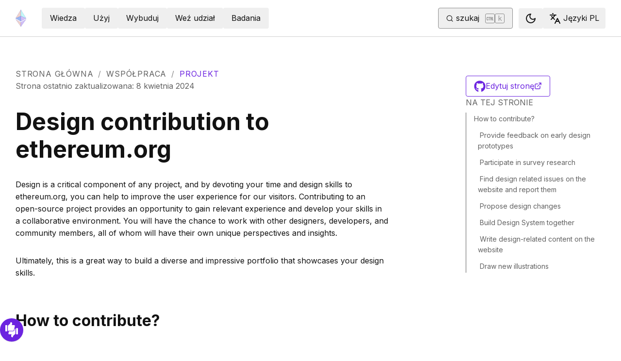

--- FILE ---
content_type: application/javascript; charset=UTF-8
request_url: https://ethereum.org/_next/static/chunks/6790-de19271a6e960d83.js
body_size: 2240
content:
try{!function(){var t="undefined"!=typeof window?window:"undefined"!=typeof global?global:"undefined"!=typeof globalThis?globalThis:"undefined"!=typeof self?self:{},e=(new t.Error).stack;e&&(t._sentryDebugIds=t._sentryDebugIds||{},t._sentryDebugIds[e]="c4d8d020-b365-479e-9def-781eecf87ded",t._sentryDebugIdIdentifier="sentry-dbid-c4d8d020-b365-479e-9def-781eecf87ded")}()}catch(t){}(self.webpackChunk_N_E=self.webpackChunk_N_E||[]).push([[6790],{50386:function(t,e,n){var r=n(21183),o=n(71134),i=n(29147),u=n(97407),a=n(63112);function s(t){var e=-1,n=null==t?0:t.length;for(this.clear();++e<n;){var r=t[e];this.set(r[0],r[1])}}s.prototype.clear=r,s.prototype.delete=o,s.prototype.get=i,s.prototype.has=u,s.prototype.set=a,t.exports=s},21778:function(t,e,n){var r=n(68492),o=n(36435),i=n(97914),u=n(89842),a=n(67043);function s(t){var e=-1,n=null==t?0:t.length;for(this.clear();++e<n;){var r=t[e];this.set(r[0],r[1])}}s.prototype.clear=r,s.prototype.delete=o,s.prototype.get=i,s.prototype.has=u,s.prototype.set=a,t.exports=s},6270:function(t,e,n){var r=n(3576)(n(41159),"Map");t.exports=r},7932:function(t,e,n){var r=n(20653),o=n(93597),i=n(70302),u=n(58158),a=n(31776);function s(t){var e=-1,n=null==t?0:t.length;for(this.clear();++e<n;){var r=t[e];this.set(r[0],r[1])}}s.prototype.clear=r,s.prototype.delete=o,s.prototype.get=i,s.prototype.has=u,s.prototype.set=a,t.exports=s},76453:function(t,e,n){var r=n(3576)(n(41159),"Set");t.exports=r},56416:function(t,e,n){var r=n(7932),o=n(37859),i=n(69682);function u(t){var e=-1,n=null==t?0:t.length;for(this.__data__=new r;++e<n;)this.add(t[e])}u.prototype.add=u.prototype.push=o,u.prototype.has=i,t.exports=u},56791:function(t){t.exports=function(t,e,n){switch(n.length){case 0:return t.call(e);case 1:return t.call(e,n[0]);case 2:return t.call(e,n[0],n[1]);case 3:return t.call(e,n[0],n[1],n[2])}return t.apply(e,n)}},68906:function(t){t.exports=function(t,e){for(var n=-1,r=e.length,o=t.length;++n<r;)t[o+n]=e[n];return t}},82919:function(t,e,n){var r=n(80506);t.exports=function(t,e){for(var n=t.length;n--;)if(r(t[n][0],e))return n;return -1}},2796:function(t,e,n){var r=n(68906),o=n(46377);t.exports=function t(e,n,i,u,a){var s=-1,c=e.length;for(i||(i=o),a||(a=[]);++s<c;){var f=e[s];n>0&&i(f)?n>1?t(f,n-1,i,u,a):r(a,f):u||(a[a.length]=f)}return a}},63890:function(t,e,n){var r=n(27404),o=n(3022),i=n(76415),u=n(86459),a=/^\[object .+?Constructor\]$/,s=Object.prototype,c=Function.prototype.toString,f=s.hasOwnProperty,p=RegExp("^"+c.call(f).replace(/[\\^$.*+?()[\]{}|]/g,"\\$&").replace(/hasOwnProperty|(function).*?(?=\\\()| for .+?(?=\\\])/g,"$1.*?")+"$");t.exports=function(t){return!(!i(t)||o(t))&&(r(t)?p:a).test(u(t))}},68288:function(t,e,n){var r=n(69708),o=n(13264),i=n(22141);t.exports=function(t,e){return i(o(t,e,r),t+"")}},17461:function(t,e,n){var r=n(75379),o=n(54581),i=n(69708),u=o?function(t,e){return o(t,"toString",{configurable:!0,enumerable:!1,value:r(e),writable:!0})}:i;t.exports=u},51773:function(t){t.exports=function(t,e){return t.has(e)}},72672:function(t,e,n){var r=n(41159)["__core-js_shared__"];t.exports=r},54581:function(t,e,n){var r=n(3576),o=function(){try{var t=r(Object,"defineProperty");return t({},"",{}),t}catch(t){}}();t.exports=o},48773:function(t,e,n){var r=n(80478);t.exports=function(t,e){var n=t.__data__;return r(e)?n["string"==typeof e?"string":"hash"]:n.map}},3576:function(t,e,n){var r=n(63890),o=n(29384);t.exports=function(t,e){var n=o(t,e);return r(n)?n:void 0}},29384:function(t){t.exports=function(t,e){return null==t?void 0:t[e]}},21183:function(t,e,n){var r=n(6870);t.exports=function(){this.__data__=r?r(null):{},this.size=0}},71134:function(t){t.exports=function(t){var e=this.has(t)&&delete this.__data__[t];return this.size-=e?1:0,e}},29147:function(t,e,n){var r=n(6870),o=Object.prototype.hasOwnProperty;t.exports=function(t){var e=this.__data__;if(r){var n=e[t];return"__lodash_hash_undefined__"===n?void 0:n}return o.call(e,t)?e[t]:void 0}},97407:function(t,e,n){var r=n(6870),o=Object.prototype.hasOwnProperty;t.exports=function(t){var e=this.__data__;return r?void 0!==e[t]:o.call(e,t)}},63112:function(t,e,n){var r=n(6870);t.exports=function(t,e){var n=this.__data__;return this.size+=this.has(t)?0:1,n[t]=r&&void 0===e?"__lodash_hash_undefined__":e,this}},46377:function(t,e,n){var r=n(16580),o=n(65809),i=n(47675),u=r?r.isConcatSpreadable:void 0;t.exports=function(t){return i(t)||o(t)||!!(u&&t&&t[u])}},80478:function(t){t.exports=function(t){var e=typeof t;return"string"==e||"number"==e||"symbol"==e||"boolean"==e?"__proto__"!==t:null===t}},3022:function(t,e,n){var r,o=n(72672),i=(r=/[^.]+$/.exec(o&&o.keys&&o.keys.IE_PROTO||""))?"Symbol(src)_1."+r:"";t.exports=function(t){return!!i&&i in t}},68492:function(t){t.exports=function(){this.__data__=[],this.size=0}},36435:function(t,e,n){var r=n(82919),o=Array.prototype.splice;t.exports=function(t){var e=this.__data__,n=r(e,t);return!(n<0)&&(n==e.length-1?e.pop():o.call(e,n,1),--this.size,!0)}},97914:function(t,e,n){var r=n(82919);t.exports=function(t){var e=this.__data__,n=r(e,t);return n<0?void 0:e[n][1]}},89842:function(t,e,n){var r=n(82919);t.exports=function(t){return r(this.__data__,t)>-1}},67043:function(t,e,n){var r=n(82919);t.exports=function(t,e){var n=this.__data__,o=r(n,t);return o<0?(++this.size,n.push([t,e])):n[o][1]=e,this}},20653:function(t,e,n){var r=n(50386),o=n(21778),i=n(6270);t.exports=function(){this.size=0,this.__data__={hash:new r,map:new(i||o),string:new r}}},93597:function(t,e,n){var r=n(48773);t.exports=function(t){var e=r(this,t).delete(t);return this.size-=e?1:0,e}},70302:function(t,e,n){var r=n(48773);t.exports=function(t){return r(this,t).get(t)}},58158:function(t,e,n){var r=n(48773);t.exports=function(t){return r(this,t).has(t)}},31776:function(t,e,n){var r=n(48773);t.exports=function(t,e){var n=r(this,t),o=n.size;return n.set(t,e),this.size+=n.size==o?0:1,this}},6870:function(t,e,n){var r=n(3576)(Object,"create");t.exports=r},13264:function(t,e,n){var r=n(56791),o=Math.max;t.exports=function(t,e,n){return e=o(void 0===e?t.length-1:e,0),function(){for(var i=arguments,u=-1,a=o(i.length-e,0),s=Array(a);++u<a;)s[u]=i[e+u];u=-1;for(var c=Array(e+1);++u<e;)c[u]=i[u];return c[e]=n(s),r(t,this,c)}}},37859:function(t){t.exports=function(t){return this.__data__.set(t,"__lodash_hash_undefined__"),this}},69682:function(t){t.exports=function(t){return this.__data__.has(t)}},12275:function(t){t.exports=function(t){var e=-1,n=Array(t.size);return t.forEach(function(t){n[++e]=t}),n}},22141:function(t,e,n){var r=n(17461),o=n(80811)(r);t.exports=o},80811:function(t){var e=Date.now;t.exports=function(t){var n=0,r=0;return function(){var o=e(),i=16-(o-r);if(r=o,i>0){if(++n>=800)return arguments[0]}else n=0;return t.apply(void 0,arguments)}}},86459:function(t){var e=Function.prototype.toString;t.exports=function(t){if(null!=t){try{return e.call(t)}catch(t){}try{return t+""}catch(t){}}return""}},75379:function(t){t.exports=function(t){return function(){return t}}},80506:function(t){t.exports=function(t,e){return t===e||t!=t&&e!=e}},69708:function(t){t.exports=function(t){return t}},89132:function(t,e,n){"use strict";Object.defineProperty(e,"__esModule",{value:!0}),Object.defineProperty(e,"BailoutToCSR",{enumerable:!0,get:function(){return o}});let r=n(50249);function o(t){let{reason:e,children:n}=t;if("undefined"==typeof window)throw new r.BailoutToCSRError(e);return n}},13258:function(t,e,n){"use strict";Object.defineProperty(e,"__esModule",{value:!0}),Object.defineProperty(e,"PreloadCss",{enumerable:!0,get:function(){return i}});let r=n(91343),o=n(63735);function i(t){let{moduleIds:e}=t;if("undefined"!=typeof window)return null;let n=(0,o.getExpectedRequestStore)("next/dynamic css"),i=[];if(n.reactLoadableManifest&&e){let t=n.reactLoadableManifest;for(let n of e){if(!t[n])continue;let e=t[n].files.filter(t=>t.endsWith(".css"));i.push(...e)}}return 0===i.length?null:(0,r.jsx)(r.Fragment,{children:i.map(t=>(0,r.jsx)("link",{precedence:"dynamic",rel:"stylesheet",href:n.assetPrefix+"/_next/"+encodeURI(t),as:"style"},t))})}}}]);

--- FILE ---
content_type: text/x-component
request_url: https://ethereum.org/pl/contributing/?_rsc=124mc
body_size: 45264
content:
3:I[78225,[],""]
6:I[9973,[],""]
4:["locale","pl","d"]
5:["slug","contributing","c"]
0:["PMXurfWSCFspzH7rta1b_",[[["",{"children":[["locale","pl","d"],{"children":[["slug","contributing","c"],{"children":["__PAGE__?{\"locale\":\"pl\",\"slug\":[\"contributing\"]}",{}]}]}]},"$undefined","$undefined",true],["",{"children":[["locale","pl","d"],{"children":[["slug","contributing","c"],{"children":["__PAGE__",{},[["$L1","$L2",[["$","link","0",{"rel":"stylesheet","href":"/_next/static/css/c49ea44ddcb26f2f.css","precedence":"next","crossOrigin":"$undefined"}]]],null],null]},[null,["$","$L3",null,{"parallelRouterKey":"children","segmentPath":["children","$4","children","$5","children"],"error":"$undefined","errorStyles":"$undefined","errorScripts":"$undefined","template":["$","$L6",null,{}],"templateStyles":"$undefined","templateScripts":"$undefined","notFound":"$undefined","notFoundStyles":"$undefined"}]],null]},[[[["$","link","0",{"rel":"stylesheet","href":"/_next/static/css/0d550095e2ef6039.css","precedence":"next","crossOrigin":"$undefined"}]],"$L7"],null],null]},[[[["$","link","0",{"rel":"stylesheet","href":"/_next/static/css/552ca77128d67218.css","precedence":"next","crossOrigin":"$undefined"}],["$","link","1",{"rel":"stylesheet","href":"/_next/static/css/c9fa1de979927339.css","precedence":"next","crossOrigin":"$undefined"}],["$","link","2",{"rel":"stylesheet","href":"/_next/static/css/c6a890f479839a47.css","precedence":"next","crossOrigin":"$undefined"}]],["$","$L3",null,{"parallelRouterKey":"children","segmentPath":["children"],"error":"$undefined","errorStyles":"$undefined","errorScripts":"$undefined","template":["$","$L6",null,{}],"templateStyles":"$undefined","templateScripts":"$undefined","notFound":"$L8","notFoundStyles":[["$","link","0",{"rel":"stylesheet","href":"/_next/static/css/0d550095e2ef6039.css","precedence":"next","crossOrigin":"$undefined"}]]}]],null],null],["$L9",null]]]]
a:I[44991,["200","static/chunks/200-b397aab9cf61d7a1.js","2712","static/chunks/2712-5baa935bdf0397a5.js","537","static/chunks/537-c4495d38688a8eea.js","5017","static/chunks/5017-2bed240c0bcb4404.js","9161","static/chunks/9161-1cda1fda3c86b6cc.js","6373","static/chunks/6373-aae902e6d599c7e2.js","695","static/chunks/695-939d6cdae63c2af4.js","5049","static/chunks/5049-b3bbf67bc2b30b4e.js","2707","static/chunks/2707-1fca80ca2016f7ca.js","4141","static/chunks/4141-3cc837778656991c.js","6636","static/chunks/6636-944c20fa88e4f4ba.js","8628","static/chunks/8628-f0d53e343a8454c9.js","7935","static/chunks/7935-656aa6af204b2375.js","6708","static/chunks/6708-617975e3a4f8caf5.js","1203","static/chunks/app/%5Blocale%5D/layout-74a803b539f9d1d0.js"],"default"]
b:"$Sreact.suspense"
c:I[72747,["200","static/chunks/200-b397aab9cf61d7a1.js","2712","static/chunks/2712-5baa935bdf0397a5.js","537","static/chunks/537-c4495d38688a8eea.js","5017","static/chunks/5017-2bed240c0bcb4404.js","9161","static/chunks/9161-1cda1fda3c86b6cc.js","6373","static/chunks/6373-aae902e6d599c7e2.js","695","static/chunks/695-939d6cdae63c2af4.js","5049","static/chunks/5049-b3bbf67bc2b30b4e.js","2707","static/chunks/2707-1fca80ca2016f7ca.js","4141","static/chunks/4141-3cc837778656991c.js","6636","static/chunks/6636-944c20fa88e4f4ba.js","8628","static/chunks/8628-f0d53e343a8454c9.js","7935","static/chunks/7935-656aa6af204b2375.js","6708","static/chunks/6708-617975e3a4f8caf5.js","1203","static/chunks/app/%5Blocale%5D/layout-74a803b539f9d1d0.js"],"default"]
7:["$","html",null,{"lang":"pl","className":"__variable_f367f3 __variable_21eb4d","suppressHydrationWarning":true,"children":["$","body",null,{"children":["$","$La",null,{"locale":"pl","messages":{"common":{"about-ethereum-org":"Informacje o ethereum.org","about-us":"O nas","account-abstraction":"Abstrakcja kont","acknowledgements":"PodziÄ™kowania","adding-desci-projects":"Dodawanie projektÃ³w Desci","adding-developer-tools":"Dodawanie narzÄ™dzi deweloperskich","adding-exchanges":"Dodawanie gieÅ‚d","adding-glossary-terms":"Dodawanie terminÃ³w glosariusza","adding-layer-2s":"Dodawanie warstwy 2","adding-products":"Dodawanie produktÃ³w","adding-staking-products":"Dodawanie produktÃ³w stakingowych","adding-wallets":"Dodawanie portfeli","ai-agents":"Agenci AI","aria-toggle-menu-button":"WÅ‚Ä…cz przycisk menu","aria-toggle-search-button":"WÅ‚Ä…cz przycisk szukania","beacon-chain":"ÅaÅ„cuch Å›ledzÄ…cy","bridges":"Mosty blockchain","bug-bounty":"Nagrody za bugi","build":"Wybuduj","build-menu":"Menu budowania","business":"Biznes","clear":"WyczyÅ›Ä‡","close":"Zamknij","community":"SpoÅ‚ecznoÅ›Ä‡","community-hub":"Centrum spoÅ‚ecznoÅ›ci","community-menu":"Menu spoÅ‚ecznoÅ›ci","conferences":"Konferencje","consensus-when-shipping":"Kiedy to siÄ™ stanie?","contact":"Kontakt prasowy","content-buckets":"Kategorie treÅ›ci","content-resources":"Zasoby treÅ›ci","content-standardization":"Normalizacja treÅ›ci","contributing":"WspÃ³Å‚praca","contributor-quiz-banner-title":"Nie wiesz gdzie zaczÄ…Ä‡?","contributor-quiz-banner-description":"RozwiÄ…Å¼ krÃ³tki quiz i dowiedz siÄ™, jak moÅ¼esz pomÃ³c w rozwoju strony ethereum.org.","contributor-quiz-banner-button":"RozwiÄ…Å¼ quiz","contributors":"WspÃ³Å‚twÃ³rcy","contributors-thanks":"DziÄ™kujemy wszystkim, ktÃ³rzy <a href=\"/contributing\" target=\"_blank\">przyczynili siÄ™</a> do powstania tej strony!","cookie-policy":"Polityka plikÃ³w cookie","copied":"Skopiowane","copy":"Kopiuj","danksharding":"Danksharding","dao-page":"DAO â€” Zdecentralizowane organizacje autonomiczne","dark-mode":"Ciemny","dark-mode-aria-label":"PrzeÅ‚Ä…cz na tryb ciemny","data-provided-by":"Å¹rÃ³dÅ‚o danych:","application-explorer":"PrzeglÄ…darka aplikacji","decentralized-identity":"Zdecentralizowana toÅ¼samoÅ›Ä‡","decentralized-science":"DeSci â€” Zdecentralizowana nauka","decentralized-social-networks":"Zdecentralizowane sieci spoÅ‚ecznoÅ›ciowe","defi-page":"DeFi â€” Zdecentralizowane finanse","description":"Opis elementu nawigacyjnego","design":"Projekt","design-principles":"Zasady projektowania","devcon":"Devcon","developers":"Deweloperzy","developers-home":"Strona gÅ‚Ã³wna dla deweloperÃ³w","docs":"Dokumenty","docsearch-error-help":"SprawdÅº poÅ‚Ä…czenie internetowe.","docsearch-error-title":"Nie moÅ¼na pobraÄ‡ wynikÃ³w","docsearch-no-results-missing":"UwaÅ¼asz, Å¼e to zapytanie powinno zwrÃ³ciÄ‡ wyniki?","docsearch-no-results-missing-link":"Poinformuj nas o tym.","docsearch-no-results-suggested-query":"SprÃ³buj wyszukaÄ‡:","docsearch-no-results-text":"Brak wynikÃ³w dla:","docsearch-search-by":"Szukaj wedÅ‚ug","docsearch-start-favorite-searches":"Ulubione","docsearch-start-no-recent-searches":"Brak ostatnich wyszukiwaÅ„","docsearch-start-recent-searches-title":"Ostatnie","docsearch-start-remove-favorite-search":"UsuÅ„ to wyszukiwanie z ulubionych","docsearch-start-remove-recent-search":"UsuÅ„ to wyszukiwanie z historii","docsearch-start-save-recent-search":"Zapisz to wyszukiwanie","docsearch-to-close":"ZamkniÄ™cie","docsearch-to-navigate":"Nawigacja","docsearch-to-select":"WybÃ³r","documentation":"Dokumentacja","down":"W dÃ³Å‚","ecosystem":"Ekosystem","edit-page":"Edytuj stronÄ™","ef-blog":"Blog Fundacji Ethereum","eips":"Propozycje ulepszeÅ„ w Ethereum","energy-consumption":"ZuÅ¼ycie energii przez Ethereum","enterprise":"PrzedsiÄ™biorstwa","use-cases":"Przypadki uÅ¼ycia","enterprise-mainnet":"PrzedsiÄ™biorstwa â€” sieÄ‡ gÅ‚Ã³wna Ethereum","enterprise-menu":"Menu dla przedsiÄ™biorstw","enterprise-team-description":"Odpowiemy na Twoje pytania, pomoÅ¼emy ustaliÄ‡ potencjalne Å›cieÅ¼ki rozwoju, zapewnimy wsparcie techniczne i skontaktujemy CiÄ™ z odpowiednimi liderami w branÅ¼y.","enterprise-team":"ZespÃ³Å‚ Ethereum Enterprise","error-page-title":"Uups! CoÅ› poszÅ‚o nie tak","error-page-description":"MoÅ¼esz nam pomÃ³c w ulepszaniu, zgÅ‚aszajÄ…c ten problem w naszym <a href='https://github.com/ethereum/ethereum-org-website/issues/new?label%3A%22bug%20%F0%9F%90%9B%22&template=bug_report.yaml'>repozytorium GitHub</a>.","error-page-home-link":"PowrÃ³t do strony gÅ‚Ã³wnej","esp":"Program wsparcia ekosystemÃ³w","eth-current-price":"Aktualna cena ETH (USD)","ethereum":"Ethereum","ethereum-basics":"Podstawy Ethereum","ethereum-brand-assets":"Zasoby marki Ethereum","ethereum-bug-bounty":"Program nagrÃ³d za bÅ‚Ä™dy Ethereum","ethereum-events":"Wydarzenia Ethereum","ethereum-foundation":"Fundacja Ethereum","ethereum-foundation-logo":"Logo Fundacji Ethereum","ethereum-glossary":"SÅ‚ownik Ethereum","ethereum-governance":"ZarzÄ…dzanie Ethereum","ethereum-history-founder-and-ownership":"Historia, zaÅ‚oÅ¼yciel i wÅ‚asnoÅ›Ä‡ Ethereum","ethereum-logo":"Logo Ethereum","ethereum-online":"SpoÅ‚ecznoÅ›ci internetowe","ethereum-protocol":"ProtokÃ³Å‚ Ethereum","ethereum-roadmap":"Plan dziaÅ‚ania Ethereum","ethereum-security":"BezpieczeÅ„stwo Ethereum i zapobieganie oszustwom","ethereum-privacy":"PrywatnoÅ›Ä‡ na Ethereum","ethereum-support":"Wsparcie Ethereum","ethereum-upgrades":"Uaktualnienia Ethereum","ethereum-vs-bitcoin":"Ethereum a Bitcoin","ethereum-wallets":"Portfele Ethereum","ethereum-whitepaper":"BiaÅ‚a ksiÄ™ga Ethereum","events":"Wydarzenia","feedback-card-prompt-article":"Czy ten artykuÅ‚ byÅ‚ pomocny?","feedback-card-prompt-page":"Czy ta strona byÅ‚a pomocna?","feedback-card-prompt-tutorial":"Czy ten samouczek byÅ‚ pomocny?","feedback-widget":"Opinia","feedback-widget-prompt":"Czy ta strona jest pomocna?","feedback-widget-thank-you-cta":"OtwÃ³rz krÃ³tkÄ… ankietÄ™","feedback-widget-thank-you-subtitle":"Spraw, aby ta strona byÅ‚a jeszcze lepsza, odpowiadajÄ…c na kilka pytaÅ„.","feedback-widget-thank-you-subtitle-ext":"JeÅ›li potrzebujesz pomocy, moÅ¼esz skontaktowaÄ‡ siÄ™ ze spoÅ‚ecznoÅ›ciÄ… na naszym serwerze <a href=\"https://discord.gg/ethereum-org\" target=\"_blank\">Discord</a>.","feedback-widget-thank-you-timing":"2â€“3Â min","feedback-widget-thank-you-title":"DziÄ™kujemy za opiniÄ™!","find-wallet":"ZnajdÅº portfel","founders":"ZaÅ‚oÅ¼yciele","from":"From","future-proofing":"Zabezpieczenie na przyszÅ‚oÅ›Ä‡","get-eth":"ZdobÄ…dÅº ETH","get-involved":"ZaangaÅ¼uj siÄ™","get-started":"Rozpocznij","go-to-top":"PrzejdÅº do gÃ³ry","grant-programs":"Programy grantÃ³w dla ekosystemÃ³w","grants":"Granty","guides":"Przewodniki","guides-hub":"Przewodniki","history-of-ethereum":"Historia Ethereum","home":"Strona gÅ‚Ã³wna","how-ethereum-works":"Jak dziaÅ‚a Ethereum","how-to-create-an-ethereum-account":"Jak â€žstworzyÄ‡â€ konto Ethereum","how-to-revoke-token-access":"Jak uniewaÅ¼niÄ‡ dostÄ™p inteligentnych kontraktÃ³w do Å›rodkÃ³w kryptowaluty","how-to-swap-tokens":"Jak zamieniÄ‡ tokeny","how-to-use-a-bridge":"Jak przenieÅ›Ä‡ tokeny do warstwy 2 przy uÅ¼yciu mostu","how-to-use-a-wallet":"Jak uÅ¼ywaÄ‡ portfela","image":"obraz","item-logo":"Logo {item}","in-this-section":"W tej sekcji","individuals":"Osoby prywatne","jobs":"Praca","kraken-logo":"Logo Kraken","language-am":"Amharski","language-be":"BiaÅ‚oruski","language-ar":"Arabski","language-az":"Azerski","language-bg":"BuÅ‚garski","language-bn":"Bengali","language-bs":"BoÅ›niacki","language-ca":"KataloÅ„ski","language-cs":"Czeski","language-da":"DuÅ„ski","language-de":"Niemiecki","language-el":"Grecki","language-en":"Angielski","language-es":"HiszpaÅ„ski","language-fa":"Perski","language-fi":"FiÅ„ski","language-fil":"FilipiÅ„ski","language-fr":"Francuski","language-gl":"Galicyjski","language-gu":"GudÅ¼aracki","language-he":"Hebrajski","language-hi":"Hindi","language-hr":"Chorwacki","language-hu":"WÄ™gierski","language-hy-am":"ArmeÅ„ski","language-id":"Indonezyjski","language-ig":"Igbo","language-it":"WÅ‚oski","language-ja":"JapoÅ„ski","language-ka":"GruziÅ„ski","language-kk":"Kazachski","language-km":"Khmerski","language-kn":"Kannada","language-ko":"KoreaÅ„ski","language-lt":"Litewski","language-ml":"Malajalam","language-mr":"Marathi","language-ms":"Malajski","language-nb":"Norweski","language-ne-np":"Nepalski","language-nl":"Holenderski","language-pcm":"PidÅ¼yn nigeryjski","language-pl":"Polski","language-pt":"Portugalski","language-pt-br":"Portugalski (Brazylijski)","language-resources":"Zasoby jÄ™zykowe","language-ro":"RumuÅ„ski","language-ru":"Rosyjski","language-se":"Szwedzki","language-sk":"SÅ‚owacki","language-sl":"SÅ‚oweÅ„ski","language-sr":"Serbski","language-support":"ObsÅ‚uga jÄ™zykÃ³w","language-sw":"Suahili","language-ta":"Tamilski","language-te":"Telugu","language-th":"Tajski","language-tk":"TurkmeÅ„ski","language-tl":"Tagalski","language-tr":"Turecki","language-uk":"UkraiÅ„ski","language-ur":"Urdu","language-uz":"Uzbecki","language-vi":"Wietnamski","language-zh":"ChiÅ„ski uproszczony","language-zh-tw":"ChiÅ„ski tradycyjny","languages":"JÄ™zyki","last-24-hrs":"Ostatnie 24 godziny","page-last-update":"Strona ostatnio zaktualizowana:","last-updated":"Ostatnia aktualizacja","layer-2":"Warstwa 2","learn":"Wiedza","learn-by-coding":"Nauka przez kodowanie","learn-hub":"Centrum edukacyjne","learn-menu":"Menu wiedzy","learn-more":"Dowiedz siÄ™ wiÄ™cej","less":"Mniej","light-mode":"Jasny","light-mode-aria-label":"PrzeÅ‚Ä…cz na tryb jasny","listing-policy-disclaimer":"Å»adne produkty wymienione na tej stronie nie sÄ… oficjalnymi rekomendacjami i sÅ‚uÅ¼Ä… jedynie celom informacyjnym. JeÅ›li chcesz dodaÄ‡ produkt lub podzieliÄ‡ siÄ™ opiniÄ… na temat tej polityki, zgÅ‚oÅ› problem w GitHub.","loading":"Åadowanie...","loading-error":"BÅ‚Ä…d Å‚adowania.","loading-error-refresh":"BÅ‚Ä…d. OdÅ›wieÅ¼ stronÄ™.","loading-error-try-again-later":"Nie udaÅ‚o siÄ™ zaÅ‚adowaÄ‡ danych. SprÃ³buj ponownie pÃ³Åºniej.","logo":"logo","mainnet-ethereum":"SieÄ‡ gÅ‚Ã³wna Ethereum","meetups":"Spotkania","menu":"Menu","merge":"PoÅ‚Ä…cz","more":"WiÄ™cej","nav-about-description":"Publiczny projekt open-source dla spoÅ‚ecznoÅ›ci Ethereum","nav-advanced-description":"Poznaj bardziej zÅ‚oÅ¼one zagadnienia","nav-advanced-label":"Zaawansowane funkcje","nav-ai-agents-description":"Odkryj Å›wiat agentÃ³w AI na Ethereum","nav-basics-description":"Poznaj podstawy Ethereum","nav-basics-label":"Podstawy","nav-bridges-description":"Web3 przeksztaÅ‚ciÅ‚ siÄ™ w ekosystem podstawowych Å‚aÅ„cuchÃ³w blokÃ³w L1 i rozwiÄ…zaÅ„ skalowania L2","nav-builders-home-description":"PodrÄ™cznik twÃ³rcÃ³w Ethereum â€” stworzony przez twÃ³rcÃ³w dla twÃ³rcÃ³w","nav-builders-home-label":"Strona gÅ‚Ã³wna twÃ³rcy","nav-business-description":"NawiÄ…Å¼ kontakt z ekspertami, uzyskaj wskazÃ³wki, finansowanie i rozwijaj swÃ³j biznes","nav-code-of-conduct":"Kodeks postÄ™powania","nav-collectibles-description":"Panel nawigacyjny przedmiotÃ³w kolekcjonerskich ethereum.org dla osÃ³b przyczyniajÄ…cych siÄ™ do rozwoju strony","nav-collectibles-label":"Przedmioty kolekcjonerskie ethereum.org","nav-contribute-description":"JeÅ›li chcesz pomÃ³c, to CiÄ™ poprowadzi","nav-contribute-label":"Przyczynianie siÄ™ do rozwoju ethereum.org","nav-dao-description":"NaleÅ¼Ä…ce do czÅ‚onkÃ³w spoÅ‚ecznoÅ›ci bez scentralizowanej wÅ‚adzy","nav-apps-description":"Poznaj bogaty ekosystem aplikacji korzystajÄ…cych z Ethereum","nav-defi-description":"Globalna, otwarta alternatywa dla tradycyjnego rynku finansowego","nav-desci-description":"Globalna, otwarta alternatywa dla obecnego systemu naukowego","nav-desoc-description":"Oparte na Å‚aÅ„cuchu blokÃ³w platformy umoÅ¼liwiajÄ…ce interakcje spoÅ‚eczne oraz tworzenie treÅ›ci","nav-developers":"Autorzy","nav-developers-docs":"Dokumentacja deweloperÃ³w","nav-did-description":"Wydawaj i posiadaj swoje unikalne zdecentralizowane identyfikatory","nav-docs-description":"Dokumenty, ktÃ³re pomogÄ… Ci zrozumieÄ‡ Ethereum i tworzyÄ‡ za jego pomocÄ…","nav-docs-design-description":"Opis unikalnych wyzwaÅ„ zwiÄ…zanych z projektowaniem web3, najlepsze praktyki i wnioski z badaÅ„ uÅ¼ytkownikÃ³w","nav-docs-design-label":"Podstawy projektowania UX/UI","nav-docs-foundation-description":"GÅ‚Ã³wne podstawy programowania w sieci Ethereum","nav-docs-foundation-label":"Podstawowe zagadnienia","nav-docs-overview-description":"Twoja strona gÅ‚Ã³wna dokumentÃ³w programistycznych","nav-docs-stack-description":"Poznaj wszystkie szczegÃ³Å‚y stosu Ethereum","nav-docs-stack-label":"Stos Ethereum","nav-eip-description":"Standardy okreÅ›lajÄ…ce nowe funkcje lub procesy","nav-eip-label":"EIP â€” Propozycje ulepszeÅ„ w Ethereum","nav-emerging-description":"Poznaj inne, nowsze przypadki uÅ¼ycia Ethereum","nav-emerging-label":"Nowo powstajÄ…ce przypadki uÅ¼ycia","nav-enterprise-description":"Aplikacje blockchain dla przedsiÄ™biorstw moÅ¼na tworzyÄ‡ w publicznej sieci gÅ‚Ã³wnej Ethereum","nav-ethereum-org-description":"Ta witryna internetowa jest prowadzona przez spoÅ‚ecznoÅ›Ä‡ â€” doÅ‚Ä…cz do nas i rÃ³wnieÅ¼ wnieÅ› swÃ³j wkÅ‚ad","nav-ethereum-networks":"Sieci Ethereum","nav-ethereum-networks-description":"TaÅ„sze i szybsze transakcje w Ethereum","nav-ethereum-vs-bitcoin-description":"Zrozum rÃ³Å¼nice miÄ™dzy Ethereum a Bitcoinem","nav-ethereum-history-founder-and-ownership-description":"Zrozum historiÄ™, zaÅ‚oÅ¼yciela i wÅ‚asnoÅ›Ä‡ Ethereum","nav-ethereum-wallets-description":"Aplikacja do interakcji z Twoim kontem Ethereum","nav-events-description":"Decentralizacja i swoboda uczestnictwa dla kaÅ¼dego","nav-events-irl-description":"KaÅ¼dego miesiÄ…ca odbywajÄ… siÄ™ waÅ¼ne wydarzenia zwiÄ…zane z Ethereum, zarÃ³wno osobiste, jak i online","nav-events-label":"SpoÅ‚ecznoÅ›ci i wydarzenia","nav-events-online-description":"W tych spoÅ‚ecznoÅ›ciach internetowych zrzeszone sÄ… setki tysiÄ™cy entuzjastÃ³w Ethereum","nav-find-wallet-description":"Portfele umoÅ¼liwiajÄ… korzystanie z kryptowalut","nav-find-wallet-label":"Wybierz swÃ³j portfel","nav-gaming-description":"Gry zbudowane na blockchainie, w ktÃ³rych zasoby i rozgrywka sÄ… w peÅ‚ni zdecentralizowane i przejrzyste.","nav-founders-description":"Wspieranie zaÅ‚oÅ¼ycieli poprzez programy, mentoring i zasoby","nav-gas-fees-description":"Jak obliczane sÄ… opÅ‚aty transakcyjne ETH","nav-gas-fees-label":"OpÅ‚aty za gaz","nav-get-eth-description":"Do korzystania z aplikacji Ethereum niezbÄ™dny jest Ether (ETH)","nav-get-started-description":"Twoje pierwsze kroki w uÅ¼ywaniu Ethereum","nav-governance-description":"Proces zwiÄ…zany z aktualizacjÄ… protokoÅ‚u Ethereum","nav-governance-label":"ZarzÄ…dzanie","nav-grants-description":"Wyselekcjonowana przez naszÄ… spoÅ‚ecznoÅ›Ä‡ lista projektÃ³w, ktÃ³re zapewniajÄ… programy grantÃ³w finansowych","nav-guide-create-account-description":"KaÅ¼dy moÅ¼e utworzyÄ‡ konto Ethereum w dowolnym momencie, za darmo i z aplikacjÄ… portfela","nav-guide-create-account-label":"Jak stworzyÄ‡ konto Ethereum","nav-guide-overview-description":"Wszystkie przewodniki w jednym miejscu","nav-guide-revoke-access-description":"Zachowaj bezpieczeÅ„stwo podczas interakcji z inteligentnymi kontraktami i aplikacjami w ekosystemie Ethereum","nav-guide-revoke-access-label":"Jak cofnÄ…Ä‡ dostÄ™p do inteligentnego kontraktu","nav-guide-use-wallet-description":"Dowiedz siÄ™, jak obsÅ‚ugiwaÄ‡ wszystkie podstawowe funkcje portfela","nav-guide-use-wallet-label":"Jak uÅ¼ywaÄ‡ portfela","nav-guides-description":"Praktyczne przewodniki krok po kroku, ktÃ³re pomogÄ… Ci zaczÄ…Ä‡","nav-guides-label":"Przewodniki","nav-history-description":"OÅ› czasu wszystkich gÅ‚Ã³wnych forkÃ³w i aktualizacji","nav-history-label":"Historia techniczna Ethereum","nav-learn-by-coding-description":"NarzÄ™dzia, ktÃ³re pomogÄ… Ci eksperymentowaÄ‡ z Ethereum","nav-local-env-description":"Wybierz i skonfiguruj swÃ³j stos programistyczny Ethereum","nav-networks-home-description":"TaÅ„sze i szybsze transakcje w Ethereum","nav-networks-introduction-label":"Wprowadzenie","nav-networks-introduction-description":"Ethereum rozszerzyÅ‚o siÄ™ do sieci sieci","nav-networks-explore-networks-label":"Poznaj sieci","nav-networks-explore-networks-description":"WybÃ³r uÅ¼ywanej sieci","nav-networks-learn-label":"Czym sÄ… sieci warstwy 2?","nav-networks-learn-description":"Dowiedz siÄ™, dlaczego ich potrzebujemy","nav-nft-description":"SposÃ³b reprezentowania czegoÅ› wyjÄ…tkowego jako aktywu na blockchainie Ethereum","nav-open-research-description":"JednÄ… z gÅ‚Ã³wnych zalet Ethereum jest jego aktywna spoÅ‚ecznoÅ›Ä‡ badawcza","nav-open-research-label":"Otwarte badania","nav-overview-description":"EdukacjÄ… na temat wszystkiego, co zwiÄ…zane z Ethereum","nav-overview-label":"PrzeglÄ…d","nav-participate-overview-description":"Informacje o tym, jak wziÄ…Ä‡ udziaÅ‚","nav-payments-description":"PÅ‚atnoÅ›ci Ethereum zmieniajÄ… sposÃ³b, w jaki wysyÅ‚amy i otrzymujemy pieniÄ…dze","nav-prediction-markets-description":"Rynki predykcyjne to sposÃ³b na obstawianie przyszÅ‚oÅ›ci","nav-primary":"Podstawowe","nav-quizzes-description":"SprawdÅº, jak dobrze rozumiesz Ethereum i kryptowaluty","nav-quizzes-label":"Przetestuj swojÄ… wiedzÄ™","nav-refi-description":"Alternatywny system ekonomiczny oparty na zasadach regeneracji","nav-research-description":"Procesy stosowane w celu ulepszenia Ethereum","nav-research-label":"Badania i rozwÃ³j","nav-roadmap-description":"Droga do zwiÄ™kszenia skalowalnoÅ›ci, bezpieczeÅ„stwa i stabilnoÅ›ci Ethereum","nav-roadmap-future-description":"Umacnianie Ethereum jako niezawodnej sieci zdecentralizowanej","nav-roadmap-future-label":"Zabezpieczenie na przyszÅ‚oÅ›Ä‡","nav-roadmap-future-proofing":"Zabezpieczenie na przyszÅ‚oÅ›Ä‡","nav-roadmap-home":"Strona gÅ‚Ã³wna Planu dziaÅ‚ania","nav-roadmap-label":"Plan dziaÅ‚ania","nav-roadmap-options":"Opcje Planu dziaÅ‚ania","nav-roadmap-options-alt":"Rozwijane menu opcji Planu dziaÅ‚ania","nav-roadmap-overview-description":"PrzyszÅ‚oÅ›Ä‡ Ethereum","nav-roadmap-scaling":"Skalowanie","nav-roadmap-scaling-description":"Aktualizacje sieci, majÄ…ce na celu dalsze obniÅ¼enie kosztÃ³w i zwiÄ™kszenie szybkoÅ›ci transakcji","nav-roadmap-scaling-label":"TaÅ„sze transakcje","nav-roadmap-security":"Lepsze bezpieczeÅ„stwo","nav-roadmap-security-description":"Dbanie o to, aby sieÄ‡ Ethereum pozostaÅ‚a odporna na wszelkiego rodzaju ataki w przyszÅ‚oÅ›ci","nav-roadmap-security-label":"ZwiÄ™kszone bezpieczeÅ„stwo","nav-roadmap-user-experience":"Lepsze doÅ›wiadczenie uÅ¼ytkownika","nav-roadmap-ux-description":"Korzystanie z Ethereum wymaga uproszczenia","nav-roadmap-ux-label":"Lepsze doÅ›wiadczenia uÅ¼ytkownika","nav-rwa-description":"Metoda na przeksztaÅ‚canie wartoÅ›ciowych dÃ³br w cyfrowe tokeny","nav-run-a-node-description":"Zapewnij sobie peÅ‚nÄ… suwerennoÅ›Ä‡, zarazem pomagajÄ…c w zabezpieczeniu sieci","nav-security-description":"Poznaj najlepsze praktyki dotyczÄ…ce korzystania z kryptowalut","nav-privacy-description":"NarzÄ™dzia i techniki ochrony Twojej prywatnoÅ›ci na Ethereum","nav-smart-contracts-description":"Podstawowe elementy skÅ‚adowe ekosystemu Ethereum","nav-stablecoins-description":"Stablecoiny to tokeny Ethereum zaprojektowane tak, aby utrzymywaÅ‚y staÅ‚Ä… wartoÅ›Ä‡","nav-stake-description":"Zdobywaj nagrody za zabezpieczanie Ethereum","nav-stake-label":"Stakuj","nav-staking-home-description":"OmÃ³wienie rÃ³Å¼nych opcji stakingu","nav-staking-home-label":"Strona gÅ‚Ã³wna stakingu","nav-staking-pool-description":"Stakuj i zdobywaj nagrody z dowolnÄ… iloÅ›ciÄ… ETH, Å‚Ä…czÄ…c siÅ‚y z innymi","nav-staking-pool-label":"Staking Å‚Ä…czony","nav-staking-saas-description":"DziaÅ‚anie Twojego walidatora zapewniajÄ… zewnÄ™trzni operatorzy wÄ™zÅ‚Ã³w","nav-staking-saas-label":"Staking jako usÅ‚uga","nav-staking-solo-description":"Korzystaj z wÅ‚asnego sprzÄ™tu i osobiÅ›cie zwiÄ™kszaj bezpieczeÅ„stwo i decentralizacjÄ™ sieci Ethereum","nav-staking-solo-label":"Staking w pojedynkÄ™","nav-start-building-description":"Przydatne informacje dla nowych uÅ¼ytkownikÃ³w","nav-start-with-crypto-title":"Zacznij tutaj","nav-start-with-crypto-description":"Twoje pierwsze kroki w uÅ¼ywaniu Ethereum","nav-translation-program-description":"WspÃ³lny wysiÅ‚ek na rzecz przetÅ‚umaczenia ethereum.org na wszystkie jÄ™zyki","nav-tutorials-description":"Wyselekcjonowana lista samouczkÃ³w spoÅ‚ecznoÅ›ci","nav-use-cases-description":"Odkryj rÃ³Å¼ne pomysÅ‚y na wykorzystanie Ethereum","nav-use-cases-label":"Przypadki uÅ¼ycia","nav-what-is-ether-description":"Zrozum rodzimÄ… walutÄ™ Ethereum â€“ ether (ETH)","nav-what-is-ethereum-description":"Dowiedz siÄ™, co wyrÃ³Å¼nia Ethereum","nav-what-is-ethereum-network-description":"Zrozum, czym jest sieÄ‡ Ethereum","nav-what-is-web3-description":"Alternatywa dla scentralizowanych monopoli dyktujÄ…cych zasady","nav-what-is-web3-label":"Co to jest Web3?","nav-whitepaper-description":"Oryginalna dokumentacja Ethereum napisana przez Vitalika Buterina w roku 2014","nav-zkp-description":"SposÃ³b na udowodnienie prawdziwoÅ›ci stwierdzenia bez ujawniania samego stwierdzenia","nft-page":"NFT â€” Tokeny niewymienialne","nfts":"Tokeny NFT","no":"Nie","on-this-page":"Na tej stronie","onchain-gaming":"Gry na Å‚aÅ„cuchu","open":"OtwÃ³rz","open-research":"Otwarte badania","page-developers-aria-label":"Menu dewelopera","page-index-meta-title":"Strona gÅ‚Ã³wna","page-languages-browser-default":"Ustawienie domyÅ›lne przeglÄ…darki","page-languages-filter-label":"Lista filtrÃ³w","page-languages-filter-placeholder":"Wpisz, aby filtrowaÄ‡","page-languages-interested":"Chcesz wziÄ…Ä‡ udziaÅ‚?","page-languages-learn-more":"Dowiedz siÄ™ wiÄ™cej o naszym programie tÅ‚umaczeÅ„","page-languages-recruit-community":"PomÃ³Å¼ nam tÅ‚umaczyÄ‡ ethereum.org.","page-languages-translated":"przetÅ‚umaczono","page-languages-want-more-header":"Chcesz zobaczyÄ‡ ethereum.org w innym jÄ™zyku?","page-languages-want-more-link":"Program TÅ‚umaczeÅ„","page-languages-translate-cta-title":"PrzetÅ‚umacz na","page-languages-want-more-paragraph":"TÅ‚umacze ethereum.org zawsze tÅ‚umaczÄ… strony na jak najwiÄ™cej jÄ™zykÃ³w. Aby zobaczyÄ‡, nad czym teraz pracujÄ…, lub aby siÄ™ zarejestrowaÄ‡, aby doÅ‚Ä…czyÄ‡ do nich, przeczytaj o naszym","page-languages-words":"sÅ‚owa","page-last-updated":"Strona ostatnio zaktualizowana","page-not-found":"Nie znaleziono strony","page-not-found-description":"Nie znaleziono Å¼Ä…danej strony.","participate":"WeÅº udziaÅ‚","participate-menu":"Menu Uczestnictwo","payments-page":"PÅ‚atnoÅ›ci","pbs":"Separacja proponujÄ…cego i budujÄ…cego","pools":"Stakowanie w puli","prediction-markets":"Rynki prognostyczne","privacy-policy":"Polityka prywatnoÅ›ci","private-ethereum":"Prywatne Ethereum","product-disclaimer":"Produkty i usÅ‚ugi sÄ… wymienione dla wygody spoÅ‚ecznoÅ›ci Ethereum. UwzglÄ™dnienie ich na liÅ›cie <strong>nie stanowi poparcia</strong> ze strony zespoÅ‚u ethereum.org ani Ethereum Foundation.","quizzes":"Quizy","quizzes-title":"Centrum quizÃ³w","refresh":"OdÅ›wieÅ¼ stronÄ™","regenerative-finance":"ReFi â€” Finanse regeneracyjne","research":"Badania","research-menu":"Menu Badania","resources":"Zasoby do tÅ‚umaczenia","return-home":"wrÃ³Ä‡ do strony gÅ‚Ã³wnej","roadmap":"Plan dziaÅ‚ania Ethereum","rollup-component-developer-docs":"Dokumentacja dewelopera","rollup-component-technology-and-risk-summary":"Technologia i podsumowanie ryzyka","rollup-component-website":"Strona internetowa","run-a-node":"Uruchom wÄ™zeÅ‚","real-world-assets":"AÅšR â€” Aktywa ze Å›wiata rzeczywistego","saas":"Staking jako usÅ‚uga","scaling":"Skalowanie","search":"Szukaj","search-box-blank-state-text":"Szukaj!","search-eth-address":"WyglÄ…da to na adres Ethereum. Nie udostÄ™pniamy danych specyficznych dla adresÃ³w. SprÃ³buj wyszukaÄ‡ go na eksploratorze blokÃ³w, takim jak","search-ethereum-org":"Przeszukaj ethereum.org","search-no-results":"Brak wynikÃ³w wyszukiwania","secret-leader-election":"Tajny wybÃ³r lidera","security":"BezpieczeÅ„stwo","see-contributors":"Zobacz wspÃ³Å‚twÃ³rcÃ³w","set-up-local-env":"Konfiguracja Å›rodowiska lokalnego","sharding":"Sharding","show-all":"PokaÅ¼ wszystko","show-less":"PokaÅ¼ mniej","single-slot-finality":"Finalizacja pojedynczego slotu","site-description":"Ethereum jest globalnÄ…, zdecentralizowanÄ… platformÄ… Å‚Ä…czÄ…cÄ… waluty i nowe aplikacje. Na Ethereum moÅ¼esz napisaÄ‡ kod, ktÃ³ry zarzÄ…dza dziaÅ‚aniem pieniÄ…dza, i tworzyÄ‡ aplikacje, do ktÃ³rych dostÄ™p moÅ¼na uzyskaÄ‡ na caÅ‚ym Å›wiecie.","site-title":"ethereum.org","skip-to-main-content":"PrzejdÅº do gÅ‚Ã³wnej zawartoÅ›ci","smart-contracts":"Inteligentne kontrakty","solo":"Stakowanie solo","stablecoins":"Stablecoiny","stake-eth":"Stakuj ETH","staking":"Staking","start-here":"Zacznij tutaj","statelessness":"BezstanowoÅ›Ä‡","style-guide":"Przewodnik stylu","support":"Wsparcie","terms-and-conditions":"Warunki i zasady","terms-of-use":"Warunki korzystania","translation-banner-body-new":"Widzisz tÄ™ stronÄ™ w jÄ™zyku angielskim, poniewaÅ¼ jeszcze nie zostaÅ‚a przetÅ‚umaczona. PomÃ³Å¼ nam jÄ… przetÅ‚umaczyÄ‡.","translation-banner-body-update":"DostÄ™pna jest nowsza wersja tej strony, ale tylko w jÄ™zyku angielskim. PomÃ³Å¼ nam przetÅ‚umaczyÄ‡ najnowszÄ… wersjÄ™.","translation-banner-button-see-english":"Zobacz wersjÄ™ po angielsku","translation-banner-button-translate-page":"PrzetÅ‚umacz stronÄ™","translation-banner-no-bugs-content":"Ta strona nie jest obecnie tÅ‚umaczona. Na razie celowo zostawiliÅ›my tÄ™ stronÄ™ w jÄ™zyku angielskim.","translation-banner-no-bugs-dont-show-again":"Nie wyÅ›wietlaj ponownie","translation-banner-no-bugs-title":"Brak bÅ‚Ä™dÃ³w!","translation-banner-title-new":"PomÃ³Å¼ w przetÅ‚umaczeniu tej strony","translation-banner-title-update":"PomÃ³Å¼ nam zaktualizowaÄ‡ tÄ™ stronÄ™","translation-program":"Program tÅ‚umaczeniowy","translator":"TÅ‚umacz","trillion-dollar-security":"Projekt bezpieczeÅ„stwa warty bilion dolarÃ³w","try-using-search":"Aby znaleÅºÄ‡ to, czego szukasz, sprÃ³buj uÅ¼yÄ‡ wyszukiwania lub","tutorials":"Samouczki","up":"W gÃ³rÄ™","use":"UÅ¼yj","use-ethereum":"Korzystanie z Ethereum","use-ethereum-menu":"Menu korzystania z Ethereum","use-menu":"Menu Zastosowania","user-experience":"DoÅ›wiadczenie uÅ¼ytkownika","verkle-trees":"Drzewa Verkle","wallets":"Portfele","we-couldnt-find-that-page":"Nie udaÅ‚o siÄ™ odnaleÅºÄ‡ tej strony","web3":"Co to jest Web3?","web3-title":"Web3","website-last-updated":"Data ostatniej aktualizacji strony","what-are-apps":"Czym sÄ… aplikacje?","what-is-ether":"Czym jest ether (ETH)?","what-is-ethereum":"Co to jest Ethereum?","what-is-the-ethereum-network":"Czym jest sieÄ‡ Ethereum?","withdrawals":"WypÅ‚aty ze stakingu","wrapped-ether":"Wrapped Ether","yes":"Tak","zero-knowledge-proofs":"Dowody wiedzy zerowej","region-crimea":"Krym","region-navassa-island-usa":"Wyspa Navassa (USA)","region-wake-island-usa":"Wyspa Wake (USA)","region-bonaire-netherlands":"Bonaire (Holandia)","region-saba-netherlands":"Saba (Holandia)","region-sint-eustatius-netherlands":"Sint Eustatius (Holandia)"}},"children":[["$","$b",null,{"children":["$","$Lc",null,{}]}],"$Ld"]}]}]}]
9:[["$","meta","0",{"name":"viewport","content":"width=device-width, initial-scale=1"}],["$","meta","1",{"charSet":"utf-8"}],["$","title","2",{"children":"Contributing | ethereum.org"}],["$","meta","3",{"name":"description","content":"Learn about the different ways you can contribute to ethereum.org"}],["$","link","4",{"rel":"manifest","href":"/manifest.json","crossOrigin":"use-credentials"}],["$","meta","5",{"name":"robots","content":"index, follow"}],["$","meta","6",{"name":"docsearch:description","content":"Learn about the different ways you can contribute to ethereum.org"}],["$","link","7",{"rel":"canonical","href":"https://ethereum.org/contributing/"}],["$","meta","8",{"property":"og:title","content":"Contributing | ethereum.org"}],["$","meta","9",{"property":"og:description","content":"Learn about the different ways you can contribute to ethereum.org"}],["$","meta","10",{"property":"og:url","content":"https://ethereum.org/contributing/"}],["$","meta","11",{"property":"og:site_name","content":"ethereum.org"}],["$","meta","12",{"property":"og:locale","content":"pl"}],["$","meta","13",{"property":"og:image","content":"https://ethereum.org/images/home/hero.png"}],["$","meta","14",{"property":"og:type","content":"website"}],["$","meta","15",{"name":"twitter:card","content":"summary_large_image"}],["$","meta","16",{"name":"twitter:site","content":"ethereum.org"}],["$","meta","17",{"name":"twitter:creator","content":"ethereum.org"}],["$","meta","18",{"name":"twitter:title","content":"Contributing | ethereum.org"}],["$","meta","19",{"name":"twitter:description","content":"Learn about the different ways you can contribute to ethereum.org"}],["$","meta","20",{"name":"twitter:image","content":"https://ethereum.org/images/home/hero.png"}],["$","link","21",{"rel":"icon","href":"/favicon.ico","type":"image/x-icon","sizes":"256x256"}],["$","meta","22",{"name":"next-size-adjust"}]]
1:null
10:I[91785,["200","static/chunks/200-b397aab9cf61d7a1.js","2712","static/chunks/2712-5baa935bdf0397a5.js","537","static/chunks/537-c4495d38688a8eea.js","5017","static/chunks/5017-2bed240c0bcb4404.js","9161","static/chunks/9161-1cda1fda3c86b6cc.js","3421","static/chunks/3421-1adeb18861d47d85.js","8628","static/chunks/8628-f0d53e343a8454c9.js","6816","static/chunks/app/%5Blocale%5D/error-4057ad8df8fb1366.js"],"default"]
11:I[61093,["200","static/chunks/200-b397aab9cf61d7a1.js","8628","static/chunks/8628-f0d53e343a8454c9.js","6082","static/chunks/app/%5Blocale%5D/not-found-b73d850958b42d03.js"],"default"]
12:I[88834,["6020","static/chunks/1bff33f1-ff9f428c3c776940.js","200","static/chunks/200-b397aab9cf61d7a1.js","6933","static/chunks/6933-38ea77204527f0bb.js","2712","static/chunks/2712-5baa935bdf0397a5.js","537","static/chunks/537-c4495d38688a8eea.js","5017","static/chunks/5017-2bed240c0bcb4404.js","9161","static/chunks/9161-1cda1fda3c86b6cc.js","6373","static/chunks/6373-aae902e6d599c7e2.js","695","static/chunks/695-939d6cdae63c2af4.js","3665","static/chunks/3665-870405fe43581142.js","701","static/chunks/701-e8ddc8954d77ddc7.js","1584","static/chunks/1584-ef20ab53d7a14cf1.js","5049","static/chunks/5049-b3bbf67bc2b30b4e.js","6790","static/chunks/6790-de19271a6e960d83.js","6809","static/chunks/6809-d65ac5c2b44e9e8e.js","3043","static/chunks/3043-db1cc52a8d580a40.js","9615","static/chunks/9615-4aa7a1a5544adc88.js","2707","static/chunks/2707-1fca80ca2016f7ca.js","540","static/chunks/540-46af8d8079c14318.js","4141","static/chunks/4141-3cc837778656991c.js","3791","static/chunks/3791-80abd7a0d857dae8.js","2646","static/chunks/2646-81afb992cee025fc.js","7799","static/chunks/7799-3d959f19284c1bf4.js","7960","static/chunks/7960-c651e84f57367684.js","5720","static/chunks/5720-aac5d8820eff48ea.js","1835","static/chunks/1835-72aa7153c7bb822b.js","8774","static/chunks/8774-adf6f5d57e539905.js","6708","static/chunks/6708-617975e3a4f8caf5.js","9880","static/chunks/9880-5f5766178fd7ae3c.js","8466","static/chunks/app/%5Blocale%5D/%5B...slug%5D/page-05b316b27f76911b.js"],"default"]
13:I[89132,["200","static/chunks/200-b397aab9cf61d7a1.js","6933","static/chunks/6933-38ea77204527f0bb.js","2712","static/chunks/2712-5baa935bdf0397a5.js","537","static/chunks/537-c4495d38688a8eea.js","5017","static/chunks/5017-2bed240c0bcb4404.js","9161","static/chunks/9161-1cda1fda3c86b6cc.js","6373","static/chunks/6373-aae902e6d599c7e2.js","695","static/chunks/695-939d6cdae63c2af4.js","9845","static/chunks/9845-dbde565f18e7711e.js","7960","static/chunks/7960-c651e84f57367684.js","7533","static/chunks/7533-672dd8080a6ad700.js","8628","static/chunks/8628-f0d53e343a8454c9.js","5014","static/chunks/5014-82748001167147ef.js","2367","static/chunks/2367-44f3461880e6a80d.js","5061","static/chunks/app/%5Blocale%5D/page-ab01d46678ea78a0.js"],"BailoutToCSR"]
14:I[85562,["6020","static/chunks/1bff33f1-ff9f428c3c776940.js","200","static/chunks/200-b397aab9cf61d7a1.js","6933","static/chunks/6933-38ea77204527f0bb.js","2712","static/chunks/2712-5baa935bdf0397a5.js","537","static/chunks/537-c4495d38688a8eea.js","5017","static/chunks/5017-2bed240c0bcb4404.js","9161","static/chunks/9161-1cda1fda3c86b6cc.js","6373","static/chunks/6373-aae902e6d599c7e2.js","695","static/chunks/695-939d6cdae63c2af4.js","3665","static/chunks/3665-870405fe43581142.js","701","static/chunks/701-e8ddc8954d77ddc7.js","1584","static/chunks/1584-ef20ab53d7a14cf1.js","5049","static/chunks/5049-b3bbf67bc2b30b4e.js","6790","static/chunks/6790-de19271a6e960d83.js","6809","static/chunks/6809-d65ac5c2b44e9e8e.js","3043","static/chunks/3043-db1cc52a8d580a40.js","9615","static/chunks/9615-4aa7a1a5544adc88.js","2707","static/chunks/2707-1fca80ca2016f7ca.js","540","static/chunks/540-46af8d8079c14318.js","4141","static/chunks/4141-3cc837778656991c.js","3791","static/chunks/3791-80abd7a0d857dae8.js","2646","static/chunks/2646-81afb992cee025fc.js","7799","static/chunks/7799-3d959f19284c1bf4.js","7960","static/chunks/7960-c651e84f57367684.js","5720","static/chunks/5720-aac5d8820eff48ea.js","1835","static/chunks/1835-72aa7153c7bb822b.js","8774","static/chunks/8774-adf6f5d57e539905.js","6708","static/chunks/6708-617975e3a4f8caf5.js","9880","static/chunks/9880-5f5766178fd7ae3c.js","8466","static/chunks/app/%5Blocale%5D/%5B...slug%5D/page-05b316b27f76911b.js"],"default"]
d:["$Le",["$","div",null,{"className":"mx-auto max-w-screen-2xl","children":["$Lf",["$","$L3",null,{"parallelRouterKey":"children","segmentPath":["children","$4","children"],"error":"$10","errorStyles":[],"errorScripts":[],"template":["$","$L6",null,{}],"templateStyles":"$undefined","templateScripts":"$undefined","notFound":["$","$L11",null,{}],"notFoundStyles":[]}],["$","$L12",null,{"lastDeployLocaleTimestamp":"15 stycznia 2026"}]]}],["$","$b",null,{"fallback":null,"children":["$","$L13",null,{"reason":"next/dynamic","children":["$","$L14",null,{}]}]}]]
15:{"about-ethereum-org":"Informacje o ethereum.org","about-us":"O nas","account-abstraction":"Abstrakcja kont","acknowledgements":"PodziÄ™kowania","adding-desci-projects":"Dodawanie projektÃ³w Desci","adding-developer-tools":"Dodawanie narzÄ™dzi deweloperskich","adding-exchanges":"Dodawanie gieÅ‚d","adding-glossary-terms":"Dodawanie terminÃ³w glosariusza","adding-layer-2s":"Dodawanie warstwy 2","adding-products":"Dodawanie produktÃ³w","adding-staking-products":"Dodawanie produktÃ³w stakingowych","adding-wallets":"Dodawanie portfeli","ai-agents":"Agenci AI","aria-toggle-menu-button":"WÅ‚Ä…cz przycisk menu","aria-toggle-search-button":"WÅ‚Ä…cz przycisk szukania","beacon-chain":"ÅaÅ„cuch Å›ledzÄ…cy","bridges":"Mosty blockchain","bug-bounty":"Nagrody za bugi","build":"Wybuduj","build-menu":"Menu budowania","business":"Biznes","clear":"WyczyÅ›Ä‡","close":"Zamknij","community":"SpoÅ‚ecznoÅ›Ä‡","community-hub":"Centrum spoÅ‚ecznoÅ›ci","community-menu":"Menu spoÅ‚ecznoÅ›ci","conferences":"Konferencje","consensus-when-shipping":"Kiedy to siÄ™ stanie?","contact":"Kontakt prasowy","content-buckets":"Kategorie treÅ›ci","content-resources":"Zasoby treÅ›ci","content-standardization":"Normalizacja treÅ›ci","contributing":"WspÃ³Å‚praca","contributor-quiz-banner-title":"Nie wiesz gdzie zaczÄ…Ä‡?","contributor-quiz-banner-description":"RozwiÄ…Å¼ krÃ³tki quiz i dowiedz siÄ™, jak moÅ¼esz pomÃ³c w rozwoju strony ethereum.org.","contributor-quiz-banner-button":"RozwiÄ…Å¼ quiz","contributors":"WspÃ³Å‚twÃ³rcy","contributors-thanks":"DziÄ™kujemy wszystkim, ktÃ³rzy <a href=\"/contributing\" target=\"_blank\">przyczynili siÄ™</a> do powstania tej strony!","cookie-policy":"Polityka plikÃ³w cookie","copied":"Skopiowane","copy":"Kopiuj","danksharding":"Danksharding","dao-page":"DAO â€” Zdecentralizowane organizacje autonomiczne","dark-mode":"Ciemny","dark-mode-aria-label":"PrzeÅ‚Ä…cz na tryb ciemny","data-provided-by":"Å¹rÃ³dÅ‚o danych:","application-explorer":"PrzeglÄ…darka aplikacji","decentralized-identity":"Zdecentralizowana toÅ¼samoÅ›Ä‡","decentralized-science":"DeSci â€” Zdecentralizowana nauka","decentralized-social-networks":"Zdecentralizowane sieci spoÅ‚ecznoÅ›ciowe","defi-page":"DeFi â€” Zdecentralizowane finanse","description":"Opis elementu nawigacyjnego","design":"Projekt","design-principles":"Zasady projektowania","devcon":"Devcon","developers":"Deweloperzy","developers-home":"Strona gÅ‚Ã³wna dla deweloperÃ³w","docs":"Dokumenty","docsearch-error-help":"SprawdÅº poÅ‚Ä…czenie internetowe.","docsearch-error-title":"Nie moÅ¼na pobraÄ‡ wynikÃ³w","docsearch-no-results-missing":"UwaÅ¼asz, Å¼e to zapytanie powinno zwrÃ³ciÄ‡ wyniki?","docsearch-no-results-missing-link":"Poinformuj nas o tym.","docsearch-no-results-suggested-query":"SprÃ³buj wyszukaÄ‡:","docsearch-no-results-text":"Brak wynikÃ³w dla:","docsearch-search-by":"Szukaj wedÅ‚ug","docsearch-start-favorite-searches":"Ulubione","docsearch-start-no-recent-searches":"Brak ostatnich wyszukiwaÅ„","docsearch-start-recent-searches-title":"Ostatnie","docsearch-start-remove-favorite-search":"UsuÅ„ to wyszukiwanie z ulubionych","docsearch-start-remove-recent-search":"UsuÅ„ to wyszukiwanie z historii","docsearch-start-save-recent-search":"Zapisz to wyszukiwanie","docsearch-to-close":"ZamkniÄ™cie","docsearch-to-navigate":"Nawigacja","docsearch-to-select":"WybÃ³r","documentation":"Dokumentacja","down":"W dÃ³Å‚","ecosystem":"Ekosystem","edit-page":"Edytuj stronÄ™","ef-blog":"Blog Fundacji Ethereum","eips":"Propozycje ulepszeÅ„ w Ethereum","energy-consumption":"ZuÅ¼ycie energii przez Ethereum","enterprise":"PrzedsiÄ™biorstwa","use-cases":"Przypadki uÅ¼ycia","enterprise-mainnet":"PrzedsiÄ™biorstwa â€” sieÄ‡ gÅ‚Ã³wna Ethereum","enterprise-menu":"Menu dla przedsiÄ™biorstw","enterprise-team-description":"Odpowiemy na Twoje pytania, pomoÅ¼emy ustaliÄ‡ potencjalne Å›cieÅ¼ki rozwoju, zapewnimy wsparcie techniczne i skontaktujemy CiÄ™ z odpowiednimi liderami w branÅ¼y.","enterprise-team":"ZespÃ³Å‚ Ethereum Enterprise","error-page-title":"Uups! CoÅ› poszÅ‚o nie tak","error-page-description":"MoÅ¼esz nam pomÃ³c w ulepszaniu, zgÅ‚aszajÄ…c ten problem w naszym <a href='https://github.com/ethereum/ethereum-org-website/issues/new?label%3A%22bug%20%F0%9F%90%9B%22&template=bug_report.yaml'>repozytorium GitHub</a>.","error-page-home-link":"PowrÃ³t do strony gÅ‚Ã³wnej","esp":"Program wsparcia ekosystemÃ³w","eth-current-price":"Aktualna cena ETH (USD)","ethereum":"Ethereum","ethereum-basics":"Podstawy Ethereum","ethereum-brand-assets":"Zasoby marki Ethereum","ethereum-bug-bounty":"Program nagrÃ³d za bÅ‚Ä™dy Ethereum","ethereum-events":"Wydarzenia Ethereum","ethereum-foundation":"Fundacja Ethereum","ethereum-foundation-logo":"Logo Fundacji Ethereum","ethereum-glossary":"SÅ‚ownik Ethereum","ethereum-governance":"ZarzÄ…dzanie Ethereum","ethereum-history-founder-and-ownership":"Historia, zaÅ‚oÅ¼yciel i wÅ‚asnoÅ›Ä‡ Ethereum","ethereum-logo":"Logo Ethereum","ethereum-online":"SpoÅ‚ecznoÅ›ci internetowe","ethereum-protocol":"ProtokÃ³Å‚ Ethereum","ethereum-roadmap":"Plan dziaÅ‚ania Ethereum","ethereum-security":"BezpieczeÅ„stwo Ethereum i zapobieganie oszustwom","ethereum-privacy":"PrywatnoÅ›Ä‡ na Ethereum","ethereum-support":"Wsparcie Ethereum","ethereum-upgrades":"Uaktualnienia Ethereum","ethereum-vs-bitcoin":"Ethereum a Bitcoin","ethereum-wallets":"Portfele Ethereum","ethereum-whitepaper":"BiaÅ‚a ksiÄ™ga Ethereum","events":"Wydarzenia","feedback-card-prompt-article":"Czy ten artykuÅ‚ byÅ‚ pomocny?","feedback-card-prompt-page":"Czy ta strona byÅ‚a pomocna?","feedback-card-prompt-tutorial":"Czy ten samouczek byÅ‚ pomocny?","feedback-widget":"Opinia","feedback-widget-prompt":"Czy ta strona jest pomocna?","feedback-widget-thank-you-cta":"OtwÃ³rz krÃ³tkÄ… ankietÄ™","feedback-widget-thank-you-subtitle":"Spraw, aby ta strona byÅ‚a jeszcze lepsza, odpowiadajÄ…c na kilka pytaÅ„.","feedback-widget-thank-you-subtitle-ext":"JeÅ›li potrzebujesz pomocy, moÅ¼esz skontaktowaÄ‡ siÄ™ ze spoÅ‚ecznoÅ›ciÄ… na naszym serwerze <a href=\"https://discord.gg/ethereum-org\" target=\"_blank\">Discord</a>.","feedback-widget-thank-you-timing":"2â€“3Â min","feedback-widget-thank-you-title":"DziÄ™kujemy za opiniÄ™!","find-wallet":"ZnajdÅº portfel","founders":"ZaÅ‚oÅ¼yciele","from":"From","future-proofing":"Zabezpieczenie na przyszÅ‚oÅ›Ä‡","get-eth":"ZdobÄ…dÅº ETH","get-involved":"ZaangaÅ¼uj siÄ™","get-started":"Rozpocznij","go-to-top":"PrzejdÅº do gÃ³ry","grant-programs":"Programy grantÃ³w dla ekosystemÃ³w","grants":"Granty","guides":"Przewodniki","guides-hub":"Przewodniki","history-of-ethereum":"Historia Ethereum","home":"Strona gÅ‚Ã³wna","how-ethereum-works":"Jak dziaÅ‚a Ethereum","how-to-create-an-ethereum-account":"Jak â€žstworzyÄ‡â€ konto Ethereum","how-to-revoke-token-access":"Jak uniewaÅ¼niÄ‡ dostÄ™p inteligentnych kontraktÃ³w do Å›rodkÃ³w kryptowaluty","how-to-swap-tokens":"Jak zamieniÄ‡ tokeny","how-to-use-a-bridge":"Jak przenieÅ›Ä‡ tokeny do warstwy 2 przy uÅ¼yciu mostu","how-to-use-a-wallet":"Jak uÅ¼ywaÄ‡ portfela","image":"obraz","item-logo":"Logo {item}","in-this-section":"W tej sekcji","individuals":"Osoby prywatne","jobs":"Praca","kraken-logo":"Logo Kraken","language-am":"Amharski","language-be":"BiaÅ‚oruski","language-ar":"Arabski","language-az":"Azerski","language-bg":"BuÅ‚garski","language-bn":"Bengali","language-bs":"BoÅ›niacki","language-ca":"KataloÅ„ski","language-cs":"Czeski","language-da":"DuÅ„ski","language-de":"Niemiecki","language-el":"Grecki","language-en":"Angielski","language-es":"HiszpaÅ„ski","language-fa":"Perski","language-fi":"FiÅ„ski","language-fil":"FilipiÅ„ski","language-fr":"Francuski","language-gl":"Galicyjski","language-gu":"GudÅ¼aracki","language-he":"Hebrajski","language-hi":"Hindi","language-hr":"Chorwacki","language-hu":"WÄ™gierski","language-hy-am":"ArmeÅ„ski","language-id":"Indonezyjski","language-ig":"Igbo","language-it":"WÅ‚oski","language-ja":"JapoÅ„ski","language-ka":"GruziÅ„ski","language-kk":"Kazachski","language-km":"Khmerski","language-kn":"Kannada","language-ko":"KoreaÅ„ski","language-lt":"Litewski","language-ml":"Malajalam","language-mr":"Marathi","language-ms":"Malajski","language-nb":"Norweski","language-ne-np":"Nepalski","language-nl":"Holenderski","language-pcm":"PidÅ¼yn nigeryjski","language-pl":"Polski","language-pt":"Portugalski","language-pt-br":"Portugalski (Brazylijski)","language-resources":"Zasoby jÄ™zykowe","language-ro":"RumuÅ„ski","language-ru":"Rosyjski","language-se":"Szwedzki","language-sk":"SÅ‚owacki","language-sl":"SÅ‚oweÅ„ski","language-sr":"Serbski","language-support":"ObsÅ‚uga jÄ™zykÃ³w","language-sw":"Suahili","language-ta":"Tamilski","language-te":"Telugu","language-th":"Tajski","language-tk":"TurkmeÅ„ski","language-tl":"Tagalski","language-tr":"Turecki","language-uk":"UkraiÅ„ski","language-ur":"Urdu","language-uz":"Uzbecki","language-vi":"Wietnamski","language-zh":"ChiÅ„ski uproszczony","language-zh-tw":"ChiÅ„ski tradycyjny","languages":"JÄ™zyki","last-24-hrs":"Ostatnie 24 godziny","page-last-update":"Strona ostatnio zaktualizowana:","last-updated":"Ostatnia aktualizacja","layer-2":"Warstwa 2","learn":"Wiedza","learn-by-coding":"Nauka przez kodowanie","learn-hub":"Centrum edukacyjne","learn-menu":"Menu wiedzy","learn-more":"Dowiedz siÄ™ wiÄ™cej","less":"Mniej","light-mode":"Jasny","light-mode-aria-label":"PrzeÅ‚Ä…cz na tryb jasny","listing-policy-disclaimer":"Å»adne produkty wymienione na tej stronie nie sÄ… oficjalnymi rekomendacjami i sÅ‚uÅ¼Ä… jedynie celom informacyjnym. JeÅ›li chcesz dodaÄ‡ produkt lub podzieliÄ‡ siÄ™ opiniÄ… na temat tej polityki, zgÅ‚oÅ› problem w GitHub.","loading":"Åadowanie...","loading-error":"BÅ‚Ä…d Å‚adowania.","loading-error-refresh":"BÅ‚Ä…d. OdÅ›wieÅ¼ stronÄ™.","loading-error-try-again-later":"Nie udaÅ‚o siÄ™ zaÅ‚adowaÄ‡ danych. SprÃ³buj ponownie pÃ³Åºniej.","logo":"logo","mainnet-ethereum":"SieÄ‡ gÅ‚Ã³wna Ethereum","meetups":"Spotkania","menu":"Menu","merge":"PoÅ‚Ä…cz","more":"WiÄ™cej","nav-about-description":"Publiczny projekt open-source dla spoÅ‚ecznoÅ›ci Ethereum","nav-advanced-description":"Poznaj bardziej zÅ‚oÅ¼one zagadnienia","nav-advanced-label":"Zaawansowane funkcje","nav-ai-agents-description":"Odkryj Å›wiat agentÃ³w AI na Ethereum","nav-basics-description":"Poznaj podstawy Ethereum","nav-basics-label":"Podstawy","nav-bridges-description":"Web3 przeksztaÅ‚ciÅ‚ siÄ™ w ekosystem podstawowych Å‚aÅ„cuchÃ³w blokÃ³w L1 i rozwiÄ…zaÅ„ skalowania L2","nav-builders-home-description":"PodrÄ™cznik twÃ³rcÃ³w Ethereum â€” stworzony przez twÃ³rcÃ³w dla twÃ³rcÃ³w","nav-builders-home-label":"Strona gÅ‚Ã³wna twÃ³rcy","nav-business-description":"NawiÄ…Å¼ kontakt z ekspertami, uzyskaj wskazÃ³wki, finansowanie i rozwijaj swÃ³j biznes","nav-code-of-conduct":"Kodeks postÄ™powania","nav-collectibles-description":"Panel nawigacyjny przedmiotÃ³w kolekcjonerskich ethereum.org dla osÃ³b przyczyniajÄ…cych siÄ™ do rozwoju strony","nav-collectibles-label":"Przedmioty kolekcjonerskie ethereum.org","nav-contribute-description":"JeÅ›li chcesz pomÃ³c, to CiÄ™ poprowadzi","nav-contribute-label":"Przyczynianie siÄ™ do rozwoju ethereum.org","nav-dao-description":"NaleÅ¼Ä…ce do czÅ‚onkÃ³w spoÅ‚ecznoÅ›ci bez scentralizowanej wÅ‚adzy","nav-apps-description":"Poznaj bogaty ekosystem aplikacji korzystajÄ…cych z Ethereum","nav-defi-description":"Globalna, otwarta alternatywa dla tradycyjnego rynku finansowego","nav-desci-description":"Globalna, otwarta alternatywa dla obecnego systemu naukowego","nav-desoc-description":"Oparte na Å‚aÅ„cuchu blokÃ³w platformy umoÅ¼liwiajÄ…ce interakcje spoÅ‚eczne oraz tworzenie treÅ›ci","nav-developers":"Autorzy","nav-developers-docs":"Dokumentacja deweloperÃ³w","nav-did-description":"Wydawaj i posiadaj swoje unikalne zdecentralizowane identyfikatory","nav-docs-description":"Dokumenty, ktÃ³re pomogÄ… Ci zrozumieÄ‡ Ethereum i tworzyÄ‡ za jego pomocÄ…","nav-docs-design-description":"Opis unikalnych wyzwaÅ„ zwiÄ…zanych z projektowaniem web3, najlepsze praktyki i wnioski z badaÅ„ uÅ¼ytkownikÃ³w","nav-docs-design-label":"Podstawy projektowania UX/UI","nav-docs-foundation-description":"GÅ‚Ã³wne podstawy programowania w sieci Ethereum","nav-docs-foundation-label":"Podstawowe zagadnienia","nav-docs-overview-description":"Twoja strona gÅ‚Ã³wna dokumentÃ³w programistycznych","nav-docs-stack-description":"Poznaj wszystkie szczegÃ³Å‚y stosu Ethereum","nav-docs-stack-label":"Stos Ethereum","nav-eip-description":"Standardy okreÅ›lajÄ…ce nowe funkcje lub procesy","nav-eip-label":"EIP â€” Propozycje ulepszeÅ„ w Ethereum","nav-emerging-description":"Poznaj inne, nowsze przypadki uÅ¼ycia Ethereum","nav-emerging-label":"Nowo powstajÄ…ce przypadki uÅ¼ycia","nav-enterprise-description":"Aplikacje blockchain dla przedsiÄ™biorstw moÅ¼na tworzyÄ‡ w publicznej sieci gÅ‚Ã³wnej Ethereum","nav-ethereum-org-description":"Ta witryna internetowa jest prowadzona przez spoÅ‚ecznoÅ›Ä‡ â€” doÅ‚Ä…cz do nas i rÃ³wnieÅ¼ wnieÅ› swÃ³j wkÅ‚ad","nav-ethereum-networks":"Sieci Ethereum","nav-ethereum-networks-description":"TaÅ„sze i szybsze transakcje w Ethereum","nav-ethereum-vs-bitcoin-description":"Zrozum rÃ³Å¼nice miÄ™dzy Ethereum a Bitcoinem","nav-ethereum-history-founder-and-ownership-description":"Zrozum historiÄ™, zaÅ‚oÅ¼yciela i wÅ‚asnoÅ›Ä‡ Ethereum","nav-ethereum-wallets-description":"Aplikacja do interakcji z Twoim kontem Ethereum","nav-events-description":"Decentralizacja i swoboda uczestnictwa dla kaÅ¼dego","nav-events-irl-description":"KaÅ¼dego miesiÄ…ca odbywajÄ… siÄ™ waÅ¼ne wydarzenia zwiÄ…zane z Ethereum, zarÃ³wno osobiste, jak i online","nav-events-label":"SpoÅ‚ecznoÅ›ci i wydarzenia","nav-events-online-description":"W tych spoÅ‚ecznoÅ›ciach internetowych zrzeszone sÄ… setki tysiÄ™cy entuzjastÃ³w Ethereum","nav-find-wallet-description":"Portfele umoÅ¼liwiajÄ… korzystanie z kryptowalut","nav-find-wallet-label":"Wybierz swÃ³j portfel","nav-gaming-description":"Gry zbudowane na blockchainie, w ktÃ³rych zasoby i rozgrywka sÄ… w peÅ‚ni zdecentralizowane i przejrzyste.","nav-founders-description":"Wspieranie zaÅ‚oÅ¼ycieli poprzez programy, mentoring i zasoby","nav-gas-fees-description":"Jak obliczane sÄ… opÅ‚aty transakcyjne ETH","nav-gas-fees-label":"OpÅ‚aty za gaz","nav-get-eth-description":"Do korzystania z aplikacji Ethereum niezbÄ™dny jest Ether (ETH)","nav-get-started-description":"Twoje pierwsze kroki w uÅ¼ywaniu Ethereum","nav-governance-description":"Proces zwiÄ…zany z aktualizacjÄ… protokoÅ‚u Ethereum","nav-governance-label":"ZarzÄ…dzanie","nav-grants-description":"Wyselekcjonowana przez naszÄ… spoÅ‚ecznoÅ›Ä‡ lista projektÃ³w, ktÃ³re zapewniajÄ… programy grantÃ³w finansowych","nav-guide-create-account-description":"KaÅ¼dy moÅ¼e utworzyÄ‡ konto Ethereum w dowolnym momencie, za darmo i z aplikacjÄ… portfela","nav-guide-create-account-label":"Jak stworzyÄ‡ konto Ethereum","nav-guide-overview-description":"Wszystkie przewodniki w jednym miejscu","nav-guide-revoke-access-description":"Zachowaj bezpieczeÅ„stwo podczas interakcji z inteligentnymi kontraktami i aplikacjami w ekosystemie Ethereum","nav-guide-revoke-access-label":"Jak cofnÄ…Ä‡ dostÄ™p do inteligentnego kontraktu","nav-guide-use-wallet-description":"Dowiedz siÄ™, jak obsÅ‚ugiwaÄ‡ wszystkie podstawowe funkcje portfela","nav-guide-use-wallet-label":"Jak uÅ¼ywaÄ‡ portfela","nav-guides-description":"Praktyczne przewodniki krok po kroku, ktÃ³re pomogÄ… Ci zaczÄ…Ä‡","nav-guides-label":"Przewodniki","nav-history-description":"OÅ› czasu wszystkich gÅ‚Ã³wnych forkÃ³w i aktualizacji","nav-history-label":"Historia techniczna Ethereum","nav-learn-by-coding-description":"NarzÄ™dzia, ktÃ³re pomogÄ… Ci eksperymentowaÄ‡ z Ethereum","nav-local-env-description":"Wybierz i skonfiguruj swÃ³j stos programistyczny Ethereum","nav-networks-home-description":"TaÅ„sze i szybsze transakcje w Ethereum","nav-networks-introduction-label":"Wprowadzenie","nav-networks-introduction-description":"Ethereum rozszerzyÅ‚o siÄ™ do sieci sieci","nav-networks-explore-networks-label":"Poznaj sieci","nav-networks-explore-networks-description":"WybÃ³r uÅ¼ywanej sieci","nav-networks-learn-label":"Czym sÄ… sieci warstwy 2?","nav-networks-learn-description":"Dowiedz siÄ™, dlaczego ich potrzebujemy","nav-nft-description":"SposÃ³b reprezentowania czegoÅ› wyjÄ…tkowego jako aktywu na blockchainie Ethereum","nav-open-research-description":"JednÄ… z gÅ‚Ã³wnych zalet Ethereum jest jego aktywna spoÅ‚ecznoÅ›Ä‡ badawcza","nav-open-research-label":"Otwarte badania","nav-overview-description":"EdukacjÄ… na temat wszystkiego, co zwiÄ…zane z Ethereum","nav-overview-label":"PrzeglÄ…d","nav-participate-overview-description":"Informacje o tym, jak wziÄ…Ä‡ udziaÅ‚","nav-payments-description":"PÅ‚atnoÅ›ci Ethereum zmieniajÄ… sposÃ³b, w jaki wysyÅ‚amy i otrzymujemy pieniÄ…dze","nav-prediction-markets-description":"Rynki predykcyjne to sposÃ³b na obstawianie przyszÅ‚oÅ›ci","nav-primary":"Podstawowe","nav-quizzes-description":"SprawdÅº, jak dobrze rozumiesz Ethereum i kryptowaluty","nav-quizzes-label":"Przetestuj swojÄ… wiedzÄ™","nav-refi-description":"Alternatywny system ekonomiczny oparty na zasadach regeneracji","nav-research-description":"Procesy stosowane w celu ulepszenia Ethereum","nav-research-label":"Badania i rozwÃ³j","nav-roadmap-description":"Droga do zwiÄ™kszenia skalowalnoÅ›ci, bezpieczeÅ„stwa i stabilnoÅ›ci Ethereum","nav-roadmap-future-description":"Umacnianie Ethereum jako niezawodnej sieci zdecentralizowanej","nav-roadmap-future-label":"Zabezpieczenie na przyszÅ‚oÅ›Ä‡","nav-roadmap-future-proofing":"Zabezpieczenie na przyszÅ‚oÅ›Ä‡","nav-roadmap-home":"Strona gÅ‚Ã³wna Planu dziaÅ‚ania","nav-roadmap-label":"Plan dziaÅ‚ania","nav-roadmap-options":"Opcje Planu dziaÅ‚ania","nav-roadmap-options-alt":"Rozwijane menu opcji Planu dziaÅ‚ania","nav-roadmap-overview-description":"PrzyszÅ‚oÅ›Ä‡ Ethereum","nav-roadmap-scaling":"Skalowanie","nav-roadmap-scaling-description":"Aktualizacje sieci, majÄ…ce na celu dalsze obniÅ¼enie kosztÃ³w i zwiÄ™kszenie szybkoÅ›ci transakcji","nav-roadmap-scaling-label":"TaÅ„sze transakcje","nav-roadmap-security":"Lepsze bezpieczeÅ„stwo","nav-roadmap-security-description":"Dbanie o to, aby sieÄ‡ Ethereum pozostaÅ‚a odporna na wszelkiego rodzaju ataki w przyszÅ‚oÅ›ci","nav-roadmap-security-label":"ZwiÄ™kszone bezpieczeÅ„stwo","nav-roadmap-user-experience":"Lepsze doÅ›wiadczenie uÅ¼ytkownika","nav-roadmap-ux-description":"Korzystanie z Ethereum wymaga uproszczenia","nav-roadmap-ux-label":"Lepsze doÅ›wiadczenia uÅ¼ytkownika","nav-rwa-description":"Metoda na przeksztaÅ‚canie wartoÅ›ciowych dÃ³br w cyfrowe tokeny","nav-run-a-node-description":"Zapewnij sobie peÅ‚nÄ… suwerennoÅ›Ä‡, zarazem pomagajÄ…c w zabezpieczeniu sieci","nav-security-description":"Poznaj najlepsze praktyki dotyczÄ…ce korzystania z kryptowalut","nav-privacy-description":"NarzÄ™dzia i techniki ochrony Twojej prywatnoÅ›ci na Ethereum","nav-smart-contracts-description":"Podstawowe elementy skÅ‚adowe ekosystemu Ethereum","nav-stablecoins-description":"Stablecoiny to tokeny Ethereum zaprojektowane tak, aby utrzymywaÅ‚y staÅ‚Ä… wartoÅ›Ä‡","nav-stake-description":"Zdobywaj nagrody za zabezpieczanie Ethereum","nav-stake-label":"Stakuj","nav-staking-home-description":"OmÃ³wienie rÃ³Å¼nych opcji stakingu","nav-staking-home-label":"Strona gÅ‚Ã³wna stakingu","nav-staking-pool-description":"Stakuj i zdobywaj nagrody z dowolnÄ… iloÅ›ciÄ… ETH, Å‚Ä…czÄ…c siÅ‚y z innymi","nav-staking-pool-label":"Staking Å‚Ä…czony","nav-staking-saas-description":"DziaÅ‚anie Twojego walidatora zapewniajÄ… zewnÄ™trzni operatorzy wÄ™zÅ‚Ã³w","nav-staking-saas-label":"Staking jako usÅ‚uga","nav-staking-solo-description":"Korzystaj z wÅ‚asnego sprzÄ™tu i osobiÅ›cie zwiÄ™kszaj bezpieczeÅ„stwo i decentralizacjÄ™ sieci Ethereum","nav-staking-solo-label":"Staking w pojedynkÄ™","nav-start-building-description":"Przydatne informacje dla nowych uÅ¼ytkownikÃ³w","nav-start-with-crypto-title":"Zacznij tutaj","nav-start-with-crypto-description":"Twoje pierwsze kroki w uÅ¼ywaniu Ethereum","nav-translation-program-description":"WspÃ³lny wysiÅ‚ek na rzecz przetÅ‚umaczenia ethereum.org na wszystkie jÄ™zyki","nav-tutorials-description":"Wyselekcjonowana lista samouczkÃ³w spoÅ‚ecznoÅ›ci","nav-use-cases-description":"Odkryj rÃ³Å¼ne pomysÅ‚y na wykorzystanie Ethereum","nav-use-cases-label":"Przypadki uÅ¼ycia","nav-what-is-ether-description":"Zrozum rodzimÄ… walutÄ™ Ethereum â€“ ether (ETH)","nav-what-is-ethereum-description":"Dowiedz siÄ™, co wyrÃ³Å¼nia Ethereum","nav-what-is-ethereum-network-description":"Zrozum, czym jest sieÄ‡ Ethereum","nav-what-is-web3-description":"Alternatywa dla scentralizowanych monopoli dyktujÄ…cych zasady","nav-what-is-web3-label":"Co to jest Web3?","nav-whitepaper-description":"Oryginalna dokumentacja Ethereum napisana przez Vitalika Buterina w roku 2014","nav-zkp-description":"SposÃ³b na udowodnienie prawdziwoÅ›ci stwierdzenia bez ujawniania samego stwierdzenia","nft-page":"NFT â€” Tokeny niewymienialne","nfts":"Tokeny NFT","no":"Nie","on-this-page":"Na tej stronie","onchain-gaming":"Gry na Å‚aÅ„cuchu","open":"OtwÃ³rz","open-research":"Otwarte badania","page-developers-aria-label":"Menu dewelopera","page-index-meta-title":"Strona gÅ‚Ã³wna","page-languages-browser-default":"Ustawienie domyÅ›lne przeglÄ…darki","page-languages-filter-label":"Lista filtrÃ³w","page-languages-filter-placeholder":"Wpisz, aby filtrowaÄ‡","page-languages-interested":"Chcesz wziÄ…Ä‡ udziaÅ‚?","page-languages-learn-more":"Dowiedz siÄ™ wiÄ™cej o naszym programie tÅ‚umaczeÅ„","page-languages-recruit-community":"PomÃ³Å¼ nam tÅ‚umaczyÄ‡ ethereum.org.","page-languages-translated":"przetÅ‚umaczono","page-languages-want-more-header":"Chcesz zobaczyÄ‡ ethereum.org w innym jÄ™zyku?","page-languages-want-more-link":"Program TÅ‚umaczeÅ„","page-languages-translate-cta-title":"PrzetÅ‚umacz na","page-languages-want-more-paragraph":"TÅ‚umacze ethereum.org zawsze tÅ‚umaczÄ… strony na jak najwiÄ™cej jÄ™zykÃ³w. Aby zobaczyÄ‡, nad czym teraz pracujÄ…, lub aby siÄ™ zarejestrowaÄ‡, aby doÅ‚Ä…czyÄ‡ do nich, przeczytaj o naszym","page-languages-words":"sÅ‚owa","page-last-updated":"Strona ostatnio zaktualizowana","page-not-found":"Nie znaleziono strony","page-not-found-description":"Nie znaleziono Å¼Ä…danej strony.","participate":"WeÅº udziaÅ‚","participate-menu":"Menu Uczestnictwo","payments-page":"PÅ‚atnoÅ›ci","pbs":"Separacja proponujÄ…cego i budujÄ…cego","pools":"Stakowanie w puli","prediction-markets":"Rynki prognostyczne","privacy-policy":"Polityka prywatnoÅ›ci","private-ethereum":"Prywatne Ethereum","product-disclaimer":"Produkty i usÅ‚ugi sÄ… wymienione dla wygody spoÅ‚ecznoÅ›ci Ethereum. UwzglÄ™dnienie ich na liÅ›cie <strong>nie stanowi poparcia</strong> ze strony zespoÅ‚u ethereum.org ani Ethereum Foundation.","quizzes":"Quizy","quizzes-title":"Centrum quizÃ³w","refresh":"OdÅ›wieÅ¼ stronÄ™","regenerative-finance":"ReFi â€” Finanse regeneracyjne","research":"Badania","research-menu":"Menu Badania","resources":"Zasoby do tÅ‚umaczenia","return-home":"wrÃ³Ä‡ do strony gÅ‚Ã³wnej","roadmap":"Plan dziaÅ‚ania Ethereum","rollup-component-developer-docs":"Dokumentacja dewelopera","rollup-component-technology-and-risk-summary":"Technologia i podsumowanie ryzyka","rollup-component-website":"Strona internetowa","run-a-node":"Uruchom wÄ™zeÅ‚","real-world-assets":"AÅšR â€” Aktywa ze Å›wiata rzeczywistego","saas":"Staking jako usÅ‚uga","scaling":"Skalowanie","search":"Szukaj","search-box-blank-state-text":"Szukaj!","search-eth-address":"WyglÄ…da to na adres Ethereum. Nie udostÄ™pniamy danych specyficznych dla adresÃ³w. SprÃ³buj wyszukaÄ‡ go na eksploratorze blokÃ³w, takim jak","search-ethereum-org":"Przeszukaj ethereum.org","search-no-results":"Brak wynikÃ³w wyszukiwania","secret-leader-election":"Tajny wybÃ³r lidera","security":"BezpieczeÅ„stwo","see-contributors":"Zobacz wspÃ³Å‚twÃ³rcÃ³w","set-up-local-env":"Konfiguracja Å›rodowiska lokalnego","sharding":"Sharding","show-all":"PokaÅ¼ wszystko","show-less":"PokaÅ¼ mniej","single-slot-finality":"Finalizacja pojedynczego slotu","site-description":"Ethereum jest globalnÄ…, zdecentralizowanÄ… platformÄ… Å‚Ä…czÄ…cÄ… waluty i nowe aplikacje. Na Ethereum moÅ¼esz napisaÄ‡ kod, ktÃ³ry zarzÄ…dza dziaÅ‚aniem pieniÄ…dza, i tworzyÄ‡ aplikacje, do ktÃ³rych dostÄ™p moÅ¼na uzyskaÄ‡ na caÅ‚ym Å›wiecie.","site-title":"ethereum.org","skip-to-main-content":"PrzejdÅº do gÅ‚Ã³wnej zawartoÅ›ci","smart-contracts":"Inteligentne kontrakty","solo":"Stakowanie solo","stablecoins":"Stablecoiny","stake-eth":"Stakuj ETH","staking":"Staking","start-here":"Zacznij tutaj","statelessness":"BezstanowoÅ›Ä‡","style-guide":"Przewodnik stylu","support":"Wsparcie","terms-and-conditions":"Warunki i zasady","terms-of-use":"Warunki korzystania","translation-banner-body-new":"Widzisz tÄ™ stronÄ™ w jÄ™zyku angielskim, poniewaÅ¼ jeszcze nie zostaÅ‚a przetÅ‚umaczona. PomÃ³Å¼ nam jÄ… przetÅ‚umaczyÄ‡.","translation-banner-body-update":"DostÄ™pna jest nowsza wersja tej strony, ale tylko w jÄ™zyku angielskim. PomÃ³Å¼ nam przetÅ‚umaczyÄ‡ najnowszÄ… wersjÄ™.","translation-banner-button-see-english":"Zobacz wersjÄ™ po angielsku","translation-banner-button-translate-page":"PrzetÅ‚umacz stronÄ™","translation-banner-no-bugs-content":"Ta strona nie jest obecnie tÅ‚umaczona. Na razie celowo zostawiliÅ›my tÄ™ stronÄ™ w jÄ™zyku angielskim.","translation-banner-no-bugs-dont-show-again":"Nie wyÅ›wietlaj ponownie","translation-banner-no-bugs-title":"Brak bÅ‚Ä™dÃ³w!","translation-banner-title-new":"PomÃ³Å¼ w przetÅ‚umaczeniu tej strony","translation-banner-title-update":"PomÃ³Å¼ nam zaktualizowaÄ‡ tÄ™ stronÄ™","translation-program":"Program tÅ‚umaczeniowy","translator":"TÅ‚umacz","trillion-dollar-security":"Projekt bezpieczeÅ„stwa warty bilion dolarÃ³w","try-using-search":"Aby znaleÅºÄ‡ to, czego szukasz, sprÃ³buj uÅ¼yÄ‡ wyszukiwania lub","tutorials":"Samouczki","up":"W gÃ³rÄ™","use":"UÅ¼yj","use-ethereum":"Korzystanie z Ethereum","use-ethereum-menu":"Menu korzystania z Ethereum","use-menu":"Menu Zastosowania","user-experience":"DoÅ›wiadczenie uÅ¼ytkownika","verkle-trees":"Drzewa Verkle","wallets":"Portfele","we-couldnt-find-that-page":"Nie udaÅ‚o siÄ™ odnaleÅºÄ‡ tej strony","web3":"Co to jest Web3?","web3-title":"Web3","website-last-updated":"Data ostatniej aktualizacji strony","what-are-apps":"Czym sÄ… aplikacje?","what-is-ether":"Czym jest ether (ETH)?","what-is-ethereum":"Co to jest Ethereum?","what-is-the-ethereum-network":"Czym jest sieÄ‡ Ethereum?","withdrawals":"WypÅ‚aty ze stakingu","wrapped-ether":"Wrapped Ether","yes":"Tak","zero-knowledge-proofs":"Dowody wiedzy zerowej","region-crimea":"Krym","region-navassa-island-usa":"Wyspa Navassa (USA)","region-wake-island-usa":"Wyspa Wake (USA)","region-bonaire-netherlands":"Bonaire (Holandia)","region-saba-netherlands":"Saba (Holandia)","region-sint-eustatius-netherlands":"Sint Eustatius (Holandia)"}
8:["$","html",null,{"lang":"en","className":"__variable_f367f3 __variable_21eb4d","suppressHydrationWarning":true,"children":["$","body",null,{"children":["$","$La",null,{"locale":"en","messages":{"common":"$15"},"children":[["$","$b",null,{"children":["$","$Lc",null,{}]}],"$L16"]}]}]}]
19:I[78628,["200","static/chunks/200-b397aab9cf61d7a1.js","6933","static/chunks/6933-38ea77204527f0bb.js","2712","static/chunks/2712-5baa935bdf0397a5.js","537","static/chunks/537-c4495d38688a8eea.js","5017","static/chunks/5017-2bed240c0bcb4404.js","9161","static/chunks/9161-1cda1fda3c86b6cc.js","6373","static/chunks/6373-aae902e6d599c7e2.js","695","static/chunks/695-939d6cdae63c2af4.js","9845","static/chunks/9845-dbde565f18e7711e.js","7960","static/chunks/7960-c651e84f57367684.js","7533","static/chunks/7533-672dd8080a6ad700.js","8628","static/chunks/8628-f0d53e343a8454c9.js","5014","static/chunks/5014-82748001167147ef.js","2367","static/chunks/2367-44f3461880e6a80d.js","5061","static/chunks/app/%5Blocale%5D/page-ab01d46678ea78a0.js"],"BaseLink"]
1a:I[44045,["6020","static/chunks/1bff33f1-ff9f428c3c776940.js","200","static/chunks/200-b397aab9cf61d7a1.js","6933","static/chunks/6933-38ea77204527f0bb.js","2712","static/chunks/2712-5baa935bdf0397a5.js","537","static/chunks/537-c4495d38688a8eea.js","5017","static/chunks/5017-2bed240c0bcb4404.js","9161","static/chunks/9161-1cda1fda3c86b6cc.js","6373","static/chunks/6373-aae902e6d599c7e2.js","695","static/chunks/695-939d6cdae63c2af4.js","3665","static/chunks/3665-870405fe43581142.js","701","static/chunks/701-e8ddc8954d77ddc7.js","1584","static/chunks/1584-ef20ab53d7a14cf1.js","5049","static/chunks/5049-b3bbf67bc2b30b4e.js","6790","static/chunks/6790-de19271a6e960d83.js","6809","static/chunks/6809-d65ac5c2b44e9e8e.js","3043","static/chunks/3043-db1cc52a8d580a40.js","9615","static/chunks/9615-4aa7a1a5544adc88.js","2707","static/chunks/2707-1fca80ca2016f7ca.js","540","static/chunks/540-46af8d8079c14318.js","4141","static/chunks/4141-3cc837778656991c.js","3791","static/chunks/3791-80abd7a0d857dae8.js","2646","static/chunks/2646-81afb992cee025fc.js","7799","static/chunks/7799-3d959f19284c1bf4.js","7960","static/chunks/7960-c651e84f57367684.js","5720","static/chunks/5720-aac5d8820eff48ea.js","1835","static/chunks/1835-72aa7153c7bb822b.js","8774","static/chunks/8774-adf6f5d57e539905.js","6708","static/chunks/6708-617975e3a4f8caf5.js","9880","static/chunks/9880-5f5766178fd7ae3c.js","8466","static/chunks/app/%5Blocale%5D/%5B...slug%5D/page-05b316b27f76911b.js"],"default"]
1b:I[34751,["6020","static/chunks/1bff33f1-ff9f428c3c776940.js","200","static/chunks/200-b397aab9cf61d7a1.js","6933","static/chunks/6933-38ea77204527f0bb.js","2712","static/chunks/2712-5baa935bdf0397a5.js","537","static/chunks/537-c4495d38688a8eea.js","5017","static/chunks/5017-2bed240c0bcb4404.js","9161","static/chunks/9161-1cda1fda3c86b6cc.js","6373","static/chunks/6373-aae902e6d599c7e2.js","695","static/chunks/695-939d6cdae63c2af4.js","3665","static/chunks/3665-870405fe43581142.js","701","static/chunks/701-e8ddc8954d77ddc7.js","1584","static/chunks/1584-ef20ab53d7a14cf1.js","5049","static/chunks/5049-b3bbf67bc2b30b4e.js","6790","static/chunks/6790-de19271a6e960d83.js","6809","static/chunks/6809-d65ac5c2b44e9e8e.js","3043","static/chunks/3043-db1cc52a8d580a40.js","9615","static/chunks/9615-4aa7a1a5544adc88.js","2707","static/chunks/2707-1fca80ca2016f7ca.js","540","static/chunks/540-46af8d8079c14318.js","4141","static/chunks/4141-3cc837778656991c.js","3791","static/chunks/3791-80abd7a0d857dae8.js","2646","static/chunks/2646-81afb992cee025fc.js","7799","static/chunks/7799-3d959f19284c1bf4.js","7960","static/chunks/7960-c651e84f57367684.js","5720","static/chunks/5720-aac5d8820eff48ea.js","1835","static/chunks/1835-72aa7153c7bb822b.js","8774","static/chunks/8774-adf6f5d57e539905.js","6708","static/chunks/6708-617975e3a4f8caf5.js","9880","static/chunks/9880-5f5766178fd7ae3c.js","8466","static/chunks/app/%5Blocale%5D/%5B...slug%5D/page-05b316b27f76911b.js"],"default"]
1d:I[14482,["6020","static/chunks/1bff33f1-ff9f428c3c776940.js","200","static/chunks/200-b397aab9cf61d7a1.js","6933","static/chunks/6933-38ea77204527f0bb.js","2712","static/chunks/2712-5baa935bdf0397a5.js","537","static/chunks/537-c4495d38688a8eea.js","5017","static/chunks/5017-2bed240c0bcb4404.js","9161","static/chunks/9161-1cda1fda3c86b6cc.js","6373","static/chunks/6373-aae902e6d599c7e2.js","695","static/chunks/695-939d6cdae63c2af4.js","3665","static/chunks/3665-870405fe43581142.js","701","static/chunks/701-e8ddc8954d77ddc7.js","1584","static/chunks/1584-ef20ab53d7a14cf1.js","5049","static/chunks/5049-b3bbf67bc2b30b4e.js","6790","static/chunks/6790-de19271a6e960d83.js","6809","static/chunks/6809-d65ac5c2b44e9e8e.js","3043","static/chunks/3043-db1cc52a8d580a40.js","9615","static/chunks/9615-4aa7a1a5544adc88.js","2707","static/chunks/2707-1fca80ca2016f7ca.js","540","static/chunks/540-46af8d8079c14318.js","4141","static/chunks/4141-3cc837778656991c.js","3791","static/chunks/3791-80abd7a0d857dae8.js","2646","static/chunks/2646-81afb992cee025fc.js","7799","static/chunks/7799-3d959f19284c1bf4.js","7960","static/chunks/7960-c651e84f57367684.js","5720","static/chunks/5720-aac5d8820eff48ea.js","1835","static/chunks/1835-72aa7153c7bb822b.js","8774","static/chunks/8774-adf6f5d57e539905.js","6708","static/chunks/6708-617975e3a4f8caf5.js","9880","static/chunks/9880-5f5766178fd7ae3c.js","8466","static/chunks/app/%5Blocale%5D/%5B...slug%5D/page-05b316b27f76911b.js"],"default"]
16:["$L17",["$","div",null,{"className":"mx-auto max-w-screen-2xl","children":["$L18",["$","$L11",null,{}],["$","$L12",null,{"lastDeployLocaleTimestamp":"January 15, 2026"}]]}],["$","$b",null,{"fallback":null,"children":["$","$L13",null,{"reason":"next/dynamic","children":["$","$L14",null,{}]}]}]]
f:["$","nav",null,{"className":"sticky top-0 z-sticky flex h-19 w-full max-w-screen-2xl items-center justify-between border-b bg-background p-4 md:items-stretch md:justify-normal xl:px-8","aria-label":"Podstawowe","children":[["$","$L19",null,{"href":"/","aria-label":"Strona gÅ‚Ã³wna","className":"inline-flex items-center no-underline","data-testid":"nav-logo","children":["$","svg",null,{"xmlns":"http://www.w3.org/2000/svg","width":".63em","height":"1em","fill":"none","className":"text-[35px] opacity-85 hover:opacity-100","viewBox":"0 0 115 182","children":[["$","path",null,{"fill":"#F0CDC2","stroke":"#1616B4","d":"M57.505 181v-45.16L1.641 103.171z"}],["$","path",null,{"fill":"#C9B3F5","stroke":"#1616B4","d":"M57.69 181v-45.16l55.865-32.669z"}],["$","path",null,{"fill":"#88AAF1","stroke":"#1616B4","d":"M57.506 124.615V66.979L1 92.28z"}],["$","path",null,{"fill":"#C9B3F5","stroke":"#1616B4","d":"M57.69 124.615V66.979l56.506 25.302z"}],["$","path",null,{"fill":"#F0CDC2","stroke":"#1616B4","d":"M1 92.281 57.505 1v65.979z"}],["$","path",null,{"fill":"#B8FAF6","stroke":"#1616B4","d":"M114.196 92.281 57.691 1v65.979z"}]]}]}],["$","div",null,{"className":"ms-3 flex w-full justify-end md:justify-between xl:ms-8","children":[["$","$L1a",null,{"fallback":["$","div",null,{"className":"me-8 flex w-full items-center gap-10 px-6 max-md:hidden","children":[["$","div",null,{"className":"animate-pulse-light rounded bg-disabled opacity-5 dark:opacity-60 h-6 w-12 py-2"}],["$","div",null,{"className":"animate-pulse-light rounded bg-disabled opacity-5 dark:opacity-60 h-6 w-12 py-2"}],["$","div",null,{"className":"animate-pulse-light rounded bg-disabled opacity-5 dark:opacity-60 h-6 w-12 py-2"}],["$","div",null,{"className":"animate-pulse-light rounded bg-disabled opacity-5 dark:opacity-60 h-6 w-12 py-2"}],["$","div",null,{"className":"animate-pulse-light rounded bg-disabled opacity-5 dark:opacity-60 h-6 w-12 py-2"}]]}],"children":["$","$L1b",null,{"queries":["(min-width: 768px)"],"children":"$L1c"}]}],["$","$L1a",null,{"fallback":[["$","div",null,{"className":"flex items-center gap-6 px-2 max-md:hidden xl:px-3","children":[["$","div",null,{"className":"animate-pulse-light rounded bg-disabled opacity-5 dark:opacity-60 hidden h-6 w-[169px] xl:flex","data-label":"search-xl"}],["$","div",null,{"className":"animate-pulse-light rounded bg-disabled opacity-5 dark:opacity-60 size-6 xl:hidden","data-label":"search"}]]}],["$","div",null,{"className":"flex items-center md:hidden","children":[["$","div",null,{"className":"animate-pulse-light rounded bg-disabled opacity-5 dark:opacity-60 mx-2 size-6","data-label":"search"}],["$","div",null,{"className":"animate-pulse-light rounded bg-disabled opacity-5 dark:opacity-60 ms-2 size-6","data-label":"mobile-menu"}]]}]],"children":["$","$L1b",null,{"queries":["(max-width: 767px)"],"children":["$","div",null,{"className":"flex items-center","children":[["$","$L1d",null,{}],"$L1e"]}]}]}]]}]]}]
e:["$","div",null,{"className":"bg-primary-low-contrast focus-within:p-4","children":["$","$L19",null,{"href":"#main-content","className":"absolute -top-14 rounded border bg-primary px-4 py-2 leading-8 text-background no-underline hover:no-underline focus:static","children":"PrzejdÅº do gÅ‚Ã³wnej zawartoÅ›ci"}]}]
2d:I[99799,["6020","static/chunks/1bff33f1-ff9f428c3c776940.js","200","static/chunks/200-b397aab9cf61d7a1.js","6933","static/chunks/6933-38ea77204527f0bb.js","2712","static/chunks/2712-5baa935bdf0397a5.js","537","static/chunks/537-c4495d38688a8eea.js","5017","static/chunks/5017-2bed240c0bcb4404.js","9161","static/chunks/9161-1cda1fda3c86b6cc.js","6373","static/chunks/6373-aae902e6d599c7e2.js","695","static/chunks/695-939d6cdae63c2af4.js","3665","static/chunks/3665-870405fe43581142.js","701","static/chunks/701-e8ddc8954d77ddc7.js","1584","static/chunks/1584-ef20ab53d7a14cf1.js","5049","static/chunks/5049-b3bbf67bc2b30b4e.js","6790","static/chunks/6790-de19271a6e960d83.js","6809","static/chunks/6809-d65ac5c2b44e9e8e.js","3043","static/chunks/3043-db1cc52a8d580a40.js","9615","static/chunks/9615-4aa7a1a5544adc88.js","2707","static/chunks/2707-1fca80ca2016f7ca.js","540","static/chunks/540-46af8d8079c14318.js","4141","static/chunks/4141-3cc837778656991c.js","3791","static/chunks/3791-80abd7a0d857dae8.js","2646","static/chunks/2646-81afb992cee025fc.js","7799","static/chunks/7799-3d959f19284c1bf4.js","7960","static/chunks/7960-c651e84f57367684.js","5720","static/chunks/5720-aac5d8820eff48ea.js","1835","static/chunks/1835-72aa7153c7bb822b.js","8774","static/chunks/8774-adf6f5d57e539905.js","6708","static/chunks/6708-617975e3a4f8caf5.js","9880","static/chunks/9880-5f5766178fd7ae3c.js","8466","static/chunks/app/%5Blocale%5D/%5B...slug%5D/page-05b316b27f76911b.js"],"default"]
2f:I[36298,["6020","static/chunks/1bff33f1-ff9f428c3c776940.js","200","static/chunks/200-b397aab9cf61d7a1.js","6933","static/chunks/6933-38ea77204527f0bb.js","2712","static/chunks/2712-5baa935bdf0397a5.js","537","static/chunks/537-c4495d38688a8eea.js","5017","static/chunks/5017-2bed240c0bcb4404.js","9161","static/chunks/9161-1cda1fda3c86b6cc.js","6373","static/chunks/6373-aae902e6d599c7e2.js","695","static/chunks/695-939d6cdae63c2af4.js","3665","static/chunks/3665-870405fe43581142.js","701","static/chunks/701-e8ddc8954d77ddc7.js","1584","static/chunks/1584-ef20ab53d7a14cf1.js","5049","static/chunks/5049-b3bbf67bc2b30b4e.js","6790","static/chunks/6790-de19271a6e960d83.js","6809","static/chunks/6809-d65ac5c2b44e9e8e.js","3043","static/chunks/3043-db1cc52a8d580a40.js","9615","static/chunks/9615-4aa7a1a5544adc88.js","2707","static/chunks/2707-1fca80ca2016f7ca.js","540","static/chunks/540-46af8d8079c14318.js","4141","static/chunks/4141-3cc837778656991c.js","3791","static/chunks/3791-80abd7a0d857dae8.js","2646","static/chunks/2646-81afb992cee025fc.js","7799","static/chunks/7799-3d959f19284c1bf4.js","7960","static/chunks/7960-c651e84f57367684.js","5720","static/chunks/5720-aac5d8820eff48ea.js","1835","static/chunks/1835-72aa7153c7bb822b.js","8774","static/chunks/8774-adf6f5d57e539905.js","6708","static/chunks/6708-617975e3a4f8caf5.js","9880","static/chunks/9880-5f5766178fd7ae3c.js","8466","static/chunks/app/%5Blocale%5D/%5B...slug%5D/page-05b316b27f76911b.js"],"Root"]
30:I[36298,["6020","static/chunks/1bff33f1-ff9f428c3c776940.js","200","static/chunks/200-b397aab9cf61d7a1.js","6933","static/chunks/6933-38ea77204527f0bb.js","2712","static/chunks/2712-5baa935bdf0397a5.js","537","static/chunks/537-c4495d38688a8eea.js","5017","static/chunks/5017-2bed240c0bcb4404.js","9161","static/chunks/9161-1cda1fda3c86b6cc.js","6373","static/chunks/6373-aae902e6d599c7e2.js","695","static/chunks/695-939d6cdae63c2af4.js","3665","static/chunks/3665-870405fe43581142.js","701","static/chunks/701-e8ddc8954d77ddc7.js","1584","static/chunks/1584-ef20ab53d7a14cf1.js","5049","static/chunks/5049-b3bbf67bc2b30b4e.js","6790","static/chunks/6790-de19271a6e960d83.js","6809","static/chunks/6809-d65ac5c2b44e9e8e.js","3043","static/chunks/3043-db1cc52a8d580a40.js","9615","static/chunks/9615-4aa7a1a5544adc88.js","2707","static/chunks/2707-1fca80ca2016f7ca.js","540","static/chunks/540-46af8d8079c14318.js","4141","static/chunks/4141-3cc837778656991c.js","3791","static/chunks/3791-80abd7a0d857dae8.js","2646","static/chunks/2646-81afb992cee025fc.js","7799","static/chunks/7799-3d959f19284c1bf4.js","7960","static/chunks/7960-c651e84f57367684.js","5720","static/chunks/5720-aac5d8820eff48ea.js","1835","static/chunks/1835-72aa7153c7bb822b.js","8774","static/chunks/8774-adf6f5d57e539905.js","6708","static/chunks/6708-617975e3a4f8caf5.js","9880","static/chunks/9880-5f5766178fd7ae3c.js","8466","static/chunks/app/%5Blocale%5D/%5B...slug%5D/page-05b316b27f76911b.js"],"Content"]
33:I[36298,["6020","static/chunks/1bff33f1-ff9f428c3c776940.js","200","static/chunks/200-b397aab9cf61d7a1.js","6933","static/chunks/6933-38ea77204527f0bb.js","2712","static/chunks/2712-5baa935bdf0397a5.js","537","static/chunks/537-c4495d38688a8eea.js","5017","static/chunks/5017-2bed240c0bcb4404.js","9161","static/chunks/9161-1cda1fda3c86b6cc.js","6373","static/chunks/6373-aae902e6d599c7e2.js","695","static/chunks/695-939d6cdae63c2af4.js","3665","static/chunks/3665-870405fe43581142.js","701","static/chunks/701-e8ddc8954d77ddc7.js","1584","static/chunks/1584-ef20ab53d7a14cf1.js","5049","static/chunks/5049-b3bbf67bc2b30b4e.js","6790","static/chunks/6790-de19271a6e960d83.js","6809","static/chunks/6809-d65ac5c2b44e9e8e.js","3043","static/chunks/3043-db1cc52a8d580a40.js","9615","static/chunks/9615-4aa7a1a5544adc88.js","2707","static/chunks/2707-1fca80ca2016f7ca.js","540","static/chunks/540-46af8d8079c14318.js","4141","static/chunks/4141-3cc837778656991c.js","3791","static/chunks/3791-80abd7a0d857dae8.js","2646","static/chunks/2646-81afb992cee025fc.js","7799","static/chunks/7799-3d959f19284c1bf4.js","7960","static/chunks/7960-c651e84f57367684.js","5720","static/chunks/5720-aac5d8820eff48ea.js","1835","static/chunks/1835-72aa7153c7bb822b.js","8774","static/chunks/8774-adf6f5d57e539905.js","6708","static/chunks/6708-617975e3a4f8caf5.js","9880","static/chunks/9880-5f5766178fd7ae3c.js","8466","static/chunks/app/%5Blocale%5D/%5B...slug%5D/page-05b316b27f76911b.js"],"List"]
34:I[36298,["6020","static/chunks/1bff33f1-ff9f428c3c776940.js","200","static/chunks/200-b397aab9cf61d7a1.js","6933","static/chunks/6933-38ea77204527f0bb.js","2712","static/chunks/2712-5baa935bdf0397a5.js","537","static/chunks/537-c4495d38688a8eea.js","5017","static/chunks/5017-2bed240c0bcb4404.js","9161","static/chunks/9161-1cda1fda3c86b6cc.js","6373","static/chunks/6373-aae902e6d599c7e2.js","695","static/chunks/695-939d6cdae63c2af4.js","3665","static/chunks/3665-870405fe43581142.js","701","static/chunks/701-e8ddc8954d77ddc7.js","1584","static/chunks/1584-ef20ab53d7a14cf1.js","5049","static/chunks/5049-b3bbf67bc2b30b4e.js","6790","static/chunks/6790-de19271a6e960d83.js","6809","static/chunks/6809-d65ac5c2b44e9e8e.js","3043","static/chunks/3043-db1cc52a8d580a40.js","9615","static/chunks/9615-4aa7a1a5544adc88.js","2707","static/chunks/2707-1fca80ca2016f7ca.js","540","static/chunks/540-46af8d8079c14318.js","4141","static/chunks/4141-3cc837778656991c.js","3791","static/chunks/3791-80abd7a0d857dae8.js","2646","static/chunks/2646-81afb992cee025fc.js","7799","static/chunks/7799-3d959f19284c1bf4.js","7960","static/chunks/7960-c651e84f57367684.js","5720","static/chunks/5720-aac5d8820eff48ea.js","1835","static/chunks/1835-72aa7153c7bb822b.js","8774","static/chunks/8774-adf6f5d57e539905.js","6708","static/chunks/6708-617975e3a4f8caf5.js","9880","static/chunks/9880-5f5766178fd7ae3c.js","8466","static/chunks/app/%5Blocale%5D/%5B...slug%5D/page-05b316b27f76911b.js"],"Trigger"]
35:I[69416,["200","static/chunks/200-b397aab9cf61d7a1.js","6933","static/chunks/6933-38ea77204527f0bb.js","2712","static/chunks/2712-5baa935bdf0397a5.js","537","static/chunks/537-c4495d38688a8eea.js","5017","static/chunks/5017-2bed240c0bcb4404.js","9161","static/chunks/9161-1cda1fda3c86b6cc.js","6373","static/chunks/6373-aae902e6d599c7e2.js","695","static/chunks/695-939d6cdae63c2af4.js","9845","static/chunks/9845-dbde565f18e7711e.js","7960","static/chunks/7960-c651e84f57367684.js","7533","static/chunks/7533-672dd8080a6ad700.js","8628","static/chunks/8628-f0d53e343a8454c9.js","5014","static/chunks/5014-82748001167147ef.js","2367","static/chunks/2367-44f3461880e6a80d.js","5061","static/chunks/app/%5Blocale%5D/page-ab01d46678ea78a0.js"],"Button"]
36:I[27013,["6020","static/chunks/1bff33f1-ff9f428c3c776940.js","200","static/chunks/200-b397aab9cf61d7a1.js","6933","static/chunks/6933-38ea77204527f0bb.js","2712","static/chunks/2712-5baa935bdf0397a5.js","537","static/chunks/537-c4495d38688a8eea.js","5017","static/chunks/5017-2bed240c0bcb4404.js","9161","static/chunks/9161-1cda1fda3c86b6cc.js","6373","static/chunks/6373-aae902e6d599c7e2.js","695","static/chunks/695-939d6cdae63c2af4.js","3665","static/chunks/3665-870405fe43581142.js","701","static/chunks/701-e8ddc8954d77ddc7.js","1584","static/chunks/1584-ef20ab53d7a14cf1.js","5049","static/chunks/5049-b3bbf67bc2b30b4e.js","6790","static/chunks/6790-de19271a6e960d83.js","6809","static/chunks/6809-d65ac5c2b44e9e8e.js","3043","static/chunks/3043-db1cc52a8d580a40.js","9615","static/chunks/9615-4aa7a1a5544adc88.js","2707","static/chunks/2707-1fca80ca2016f7ca.js","540","static/chunks/540-46af8d8079c14318.js","4141","static/chunks/4141-3cc837778656991c.js","3791","static/chunks/3791-80abd7a0d857dae8.js","2646","static/chunks/2646-81afb992cee025fc.js","7799","static/chunks/7799-3d959f19284c1bf4.js","7960","static/chunks/7960-c651e84f57367684.js","5720","static/chunks/5720-aac5d8820eff48ea.js","1835","static/chunks/1835-72aa7153c7bb822b.js","8774","static/chunks/8774-adf6f5d57e539905.js","6708","static/chunks/6708-617975e3a4f8caf5.js","9880","static/chunks/9880-5f5766178fd7ae3c.js","8466","static/chunks/app/%5Blocale%5D/%5B...slug%5D/page-05b316b27f76911b.js"],"default"]
37:I[66116,["6020","static/chunks/1bff33f1-ff9f428c3c776940.js","200","static/chunks/200-b397aab9cf61d7a1.js","6933","static/chunks/6933-38ea77204527f0bb.js","2712","static/chunks/2712-5baa935bdf0397a5.js","537","static/chunks/537-c4495d38688a8eea.js","5017","static/chunks/5017-2bed240c0bcb4404.js","9161","static/chunks/9161-1cda1fda3c86b6cc.js","6373","static/chunks/6373-aae902e6d599c7e2.js","695","static/chunks/695-939d6cdae63c2af4.js","3665","static/chunks/3665-870405fe43581142.js","701","static/chunks/701-e8ddc8954d77ddc7.js","1584","static/chunks/1584-ef20ab53d7a14cf1.js","5049","static/chunks/5049-b3bbf67bc2b30b4e.js","6790","static/chunks/6790-de19271a6e960d83.js","6809","static/chunks/6809-d65ac5c2b44e9e8e.js","3043","static/chunks/3043-db1cc52a8d580a40.js","9615","static/chunks/9615-4aa7a1a5544adc88.js","2707","static/chunks/2707-1fca80ca2016f7ca.js","540","static/chunks/540-46af8d8079c14318.js","4141","static/chunks/4141-3cc837778656991c.js","3791","static/chunks/3791-80abd7a0d857dae8.js","2646","static/chunks/2646-81afb992cee025fc.js","7799","static/chunks/7799-3d959f19284c1bf4.js","7960","static/chunks/7960-c651e84f57367684.js","5720","static/chunks/5720-aac5d8820eff48ea.js","1835","static/chunks/1835-72aa7153c7bb822b.js","8774","static/chunks/8774-adf6f5d57e539905.js","6708","static/chunks/6708-617975e3a4f8caf5.js","9880","static/chunks/9880-5f5766178fd7ae3c.js","8466","static/chunks/app/%5Blocale%5D/%5B...slug%5D/page-05b316b27f76911b.js"],"default"]
38:I[89303,["6020","static/chunks/1bff33f1-ff9f428c3c776940.js","200","static/chunks/200-b397aab9cf61d7a1.js","6933","static/chunks/6933-38ea77204527f0bb.js","2712","static/chunks/2712-5baa935bdf0397a5.js","537","static/chunks/537-c4495d38688a8eea.js","5017","static/chunks/5017-2bed240c0bcb4404.js","9161","static/chunks/9161-1cda1fda3c86b6cc.js","6373","static/chunks/6373-aae902e6d599c7e2.js","695","static/chunks/695-939d6cdae63c2af4.js","3665","static/chunks/3665-870405fe43581142.js","701","static/chunks/701-e8ddc8954d77ddc7.js","1584","static/chunks/1584-ef20ab53d7a14cf1.js","5049","static/chunks/5049-b3bbf67bc2b30b4e.js","6790","static/chunks/6790-de19271a6e960d83.js","6809","static/chunks/6809-d65ac5c2b44e9e8e.js","3043","static/chunks/3043-db1cc52a8d580a40.js","9615","static/chunks/9615-4aa7a1a5544adc88.js","2707","static/chunks/2707-1fca80ca2016f7ca.js","540","static/chunks/540-46af8d8079c14318.js","4141","static/chunks/4141-3cc837778656991c.js","3791","static/chunks/3791-80abd7a0d857dae8.js","2646","static/chunks/2646-81afb992cee025fc.js","7799","static/chunks/7799-3d959f19284c1bf4.js","7960","static/chunks/7960-c651e84f57367684.js","5720","static/chunks/5720-aac5d8820eff48ea.js","1835","static/chunks/1835-72aa7153c7bb822b.js","8774","static/chunks/8774-adf6f5d57e539905.js","6708","static/chunks/6708-617975e3a4f8caf5.js","9880","static/chunks/9880-5f5766178fd7ae3c.js","8466","static/chunks/app/%5Blocale%5D/%5B...slug%5D/page-05b316b27f76911b.js"],"ThemeToggleButton"]
39:I[69882,["6020","static/chunks/1bff33f1-ff9f428c3c776940.js","200","static/chunks/200-b397aab9cf61d7a1.js","6933","static/chunks/6933-38ea77204527f0bb.js","2712","static/chunks/2712-5baa935bdf0397a5.js","537","static/chunks/537-c4495d38688a8eea.js","5017","static/chunks/5017-2bed240c0bcb4404.js","9161","static/chunks/9161-1cda1fda3c86b6cc.js","6373","static/chunks/6373-aae902e6d599c7e2.js","695","static/chunks/695-939d6cdae63c2af4.js","3665","static/chunks/3665-870405fe43581142.js","701","static/chunks/701-e8ddc8954d77ddc7.js","1584","static/chunks/1584-ef20ab53d7a14cf1.js","5049","static/chunks/5049-b3bbf67bc2b30b4e.js","6790","static/chunks/6790-de19271a6e960d83.js","6809","static/chunks/6809-d65ac5c2b44e9e8e.js","3043","static/chunks/3043-db1cc52a8d580a40.js","9615","static/chunks/9615-4aa7a1a5544adc88.js","2707","static/chunks/2707-1fca80ca2016f7ca.js","540","static/chunks/540-46af8d8079c14318.js","4141","static/chunks/4141-3cc837778656991c.js","3791","static/chunks/3791-80abd7a0d857dae8.js","2646","static/chunks/2646-81afb992cee025fc.js","7799","static/chunks/7799-3d959f19284c1bf4.js","7960","static/chunks/7960-c651e84f57367684.js","5720","static/chunks/5720-aac5d8820eff48ea.js","1835","static/chunks/1835-72aa7153c7bb822b.js","8774","static/chunks/8774-adf6f5d57e539905.js","6708","static/chunks/6708-617975e3a4f8caf5.js","9880","static/chunks/9880-5f5766178fd7ae3c.js","8466","static/chunks/app/%5Blocale%5D/%5B...slug%5D/page-05b316b27f76911b.js"],"default"]
20:{"fill":"#F0CDC2","stroke":"#1616B4","d":"M57.505 181v-45.16L1.641 103.171z"}
1f:["$","path",null,"$20"]
22:{"fill":"#C9B3F5","stroke":"#1616B4","d":"M57.69 181v-45.16l55.865-32.669z"}
21:["$","path",null,"$22"]
24:{"fill":"#88AAF1","stroke":"#1616B4","d":"M57.506 124.615V66.979L1 92.28z"}
23:["$","path",null,"$24"]
26:{"fill":"#C9B3F5","stroke":"#1616B4","d":"M57.69 124.615V66.979l56.506 25.302z"}
25:["$","path",null,"$26"]
28:{"fill":"#F0CDC2","stroke":"#1616B4","d":"M1 92.281 57.505 1v65.979z"}
27:["$","path",null,"$28"]
2a:{"fill":"#B8FAF6","stroke":"#1616B4","d":"M114.196 92.281 57.691 1v65.979z"}
29:["$","path",null,"$2a"]
18:["$","nav",null,{"className":"sticky top-0 z-sticky flex h-19 w-full max-w-screen-2xl items-center justify-between border-b bg-background p-4 md:items-stretch md:justify-normal xl:px-8","aria-label":"Podstawowe","children":[["$","$L19",null,{"href":"/","aria-label":"Strona gÅ‚Ã³wna","className":"inline-flex items-center no-underline","data-testid":"nav-logo","children":["$","svg",null,{"xmlns":"http://www.w3.org/2000/svg","width":".63em","height":"1em","fill":"none","className":"text-[35px] opacity-85 hover:opacity-100","viewBox":"0 0 115 182","children":["$1f","$21","$23","$25","$27","$29"]}]}],["$","div",null,{"className":"ms-3 flex w-full justify-end md:justify-between xl:ms-8","children":[["$","$L1a",null,{"fallback":["$","div",null,{"className":"me-8 flex w-full items-center gap-10 px-6 max-md:hidden","children":[["$","div",null,{"className":"animate-pulse-light rounded bg-disabled opacity-5 dark:opacity-60 h-6 w-12 py-2"}],["$","div",null,{"className":"animate-pulse-light rounded bg-disabled opacity-5 dark:opacity-60 h-6 w-12 py-2"}],["$","div",null,{"className":"animate-pulse-light rounded bg-disabled opacity-5 dark:opacity-60 h-6 w-12 py-2"}],["$","div",null,{"className":"animate-pulse-light rounded bg-disabled opacity-5 dark:opacity-60 h-6 w-12 py-2"}],["$","div",null,{"className":"animate-pulse-light rounded bg-disabled opacity-5 dark:opacity-60 h-6 w-12 py-2"}]]}],"children":["$","$L1b",null,{"queries":["(min-width: 768px)"],"children":"$L2b"}]}],["$","$L1a",null,{"fallback":[["$","div",null,{"className":"flex items-center gap-6 px-2 max-md:hidden xl:px-3","children":[["$","div",null,{"className":"animate-pulse-light rounded bg-disabled opacity-5 dark:opacity-60 hidden h-6 w-[169px] xl:flex","data-label":"search-xl"}],["$","div",null,{"className":"animate-pulse-light rounded bg-disabled opacity-5 dark:opacity-60 size-6 xl:hidden","data-label":"search"}]]}],["$","div",null,{"className":"flex items-center md:hidden","children":[["$","div",null,{"className":"animate-pulse-light rounded bg-disabled opacity-5 dark:opacity-60 mx-2 size-6","data-label":"search"}],["$","div",null,{"className":"animate-pulse-light rounded bg-disabled opacity-5 dark:opacity-60 ms-2 size-6","data-label":"mobile-menu"}]]}]],"children":["$","$L1b",null,{"queries":["(max-width: 767px)"],"children":["$","div",null,{"className":"flex items-center","children":[["$","$L1d",null,{}],"$L2c"]}]}]}]]}]]}]
17:["$","div",null,{"className":"bg-primary-low-contrast focus-within:p-4","children":["$","$L19",null,{"href":"#main-content","className":"absolute -top-14 rounded border bg-primary px-4 py-2 leading-8 text-background no-underline hover:no-underline focus:static","children":"PrzejdÅº do gÅ‚Ã³wnej zawartoÅ›ci"}]}]
1e:["$","$L2d",null,{"className":"flex animate-fade-in md:hidden","side":"left","children":[["$","div",null,{"className":"flex flex-col space-y-2 text-center sm:text-left","children":"$L2e"}],["$","$L2f",null,{"dir":"ltr","defaultValue":"navigation","className":"flex min-h-0 flex-1 flex-col","children":[["$","$L30",null,{"value":"navigation","className":"mt-0 hidden min-h-0 flex-1 flex-col border-none p-0 data-[state=active]:flex","children":"$L31"}],["$","$L30",null,{"value":"languages","className":"mt-0 hidden min-h-0 flex-1 flex-col border-none p-0 data-[state=active]:flex","children":"$L32"}],["$","div",null,{"className":"flex flex-col-reverse sm:flex-row sm:justify-end sm:space-x-2 h-[108px] shrink-0 justify-center border-t border-body-light px-4 py-0","children":["$","$L33",null,{"className":"grid h-auto w-full grid-cols-3","children":[["$","div",null,{"className":"flex flex-col items-center gap-1 py-2","children":["$","$L34",null,{"value":"languages","asChild":true,"children":["$","$L35",null,{"className":"flex h-fit flex-col items-center px-1 text-body data-[state=active]:text-primary-hover","variant":"ghost","name":"mobile-language-button","data-testid":"mobile-menu-language-picker","children":[["$","svg",null,{"xmlns":"http://www.w3.org/2000/svg","width":24,"height":24,"viewBox":"0 0 24 24","fill":"none","stroke":"currentColor","strokeWidth":2,"strokeLinecap":"round","strokeLinejoin":"round","className":"lucide lucide-languages text-xl","aria-hidden":"true","children":[["$","path","1wu5hv",{"d":"m5 8 6 6"}],["$","path","1k1g8d",{"d":"m4 14 6-6 2-3"}],["$","path","or177f",{"d":"M2 5h12"}],["$","path","1t2jsx",{"d":"M7 2h1"}],["$","path","don7ne",{"d":"m22 22-5-10-5 10"}],["$","path","1m8k6r",{"d":"M14 18h6"}],"$undefined"]}],["$","p",null,{"className":"mt-2 text-center text-sm font-normal uppercase leading-base tracking-wider opacity-70 hover:opacity-100","children":"JÄ™zyki"}]]}]}]}],["$","div",null,{"className":"flex flex-col items-center gap-1 py-2","children":["$","$L36",null,{}]}],["$","div",null,{"className":"flex flex-col items-center gap-1 py-2","children":["$","$L34",null,{"value":"navigation","asChild":true,"children":["$","$L35",null,{"className":"flex h-fit flex-col items-center px-1 text-body data-[state=active]:text-primary-hover","variant":"ghost","data-testid":"mobile-menu-navigation-picker","children":[["$","svg",null,{"xmlns":"http://www.w3.org/2000/svg","width":24,"height":24,"viewBox":"0 0 24 24","fill":"none","stroke":"currentColor","strokeWidth":2,"strokeLinecap":"round","strokeLinejoin":"round","className":"lucide lucide-menu text-xl","aria-hidden":"true","children":[["$","path","1lakjw",{"d":"M4 12h16"}],["$","path","19g7jn",{"d":"M4 18h16"}],["$","path","1o0s65",{"d":"M4 6h16"}],"$undefined"]}],["$","p",null,{"className":"mt-2 text-center text-sm font-normal uppercase leading-base tracking-wider opacity-70 hover:opacity-100","children":"Menu"}]]}]}]}]]}]}]]}]]}]
1c:["$","div",null,{"className":"flex w-full justify-end md:justify-between","children":[["$","$L37",null,{"className":"animate-fade-in max-md:hidden"}],["$","div",null,{"className":"flex items-center","children":[["$","$L1d",null,{}],["$","$L38",null,{}],["$","$L39",null,{"languages":[{"localeOption":"en","sourceName":"Angielski","targetName":"English","englishName":"English","approvalProgress":100,"wordsApproved":312825,"progress":"100%","words":"312,825"},{"localeOption":"am","sourceName":"Amharski","targetName":"áŠ áˆ›áˆ­áŠ›","englishName":"Amharic","approvalProgress":2,"wordsApproved":7541,"progress":"2%","words":"7,541"},{"localeOption":"ar","sourceName":"Arabski","targetName":"Ø§Ù„Ø¹Ø±Ø¨ÙŠØ©","englishName":"Arabic","approvalProgress":11,"wordsApproved":34465,"progress":"11â€Ž%â€Ž","words":"34,465"},{"localeOption":"az","sourceName":"Azerski","targetName":"AzÉ™rbaycan","englishName":"Azerbaijani","approvalProgress":5,"wordsApproved":18093,"progress":"5%","words":"18.093"},{"localeOption":"be","sourceName":"BiaÅ‚oruski","targetName":"Ð±ÐµÐ»Ð°Ñ€ÑƒÑÐºÑ–","englishName":"Belarusian","approvalProgress":10,"wordsApproved":31499,"progress":"10Â %","words":"31Â 499"},{"localeOption":"bg","sourceName":"BuÅ‚garski","targetName":"Ð±ÑŠÐ»Ð³Ð°Ñ€ÑÐºÐ¸","englishName":"Bulgarian","approvalProgress":5,"wordsApproved":15855,"progress":"5%","words":"15Â 855"},{"localeOption":"bn","sourceName":"bengalski","targetName":"à¦¬à¦¾à¦‚à¦²à¦¾","englishName":"Bengali","approvalProgress":8,"wordsApproved":25352,"progress":"à§®%","words":"à§¨à§«,à§©à§«à§¨"},{"localeOption":"bs","sourceName":"BoÅ›niacki","targetName":"Ð±Ð¾ÑÐ°Ð½ÑÐºÐ¸","englishName":"Bosnian","approvalProgress":1,"wordsApproved":5409,"progress":"1%","words":"5.409"},{"localeOption":"ca","sourceName":"KataloÅ„ski","targetName":"CatalÃ ","englishName":"Catalan","approvalProgress":7,"wordsApproved":22280,"progress":"7Â %","words":"22.280"},{"localeOption":"cs","sourceName":"Czeski","targetName":"ÄŒeÅ¡tina","englishName":"Czech","approvalProgress":41,"wordsApproved":131153,"progress":"41Â %","words":"131Â 153"},{"localeOption":"da","sourceName":"DuÅ„ski","targetName":"Dansk","englishName":"Danish","approvalProgress":0,"wordsApproved":2444,"progress":"<1Â %","words":"2.444"},{"localeOption":"de","sourceName":"Niemiecki","targetName":"Deutsch","englishName":"German","approvalProgress":60,"wordsApproved":190233,"progress":"60Â %","words":"190.233"},{"localeOption":"el","sourceName":"Grecki","targetName":"Î•Î»Î»Î·Î½Î¹ÎºÎ¬","englishName":"Greek","approvalProgress":90,"wordsApproved":281590,"progress":"90%","words":"281.590"},{"localeOption":"es","sourceName":"HiszpaÅ„ski","targetName":"EspaÃ±ol","englishName":"Spanish","approvalProgress":100,"wordsApproved":312825,"progress":"100Â %","words":"312.825"},{"localeOption":"fa","sourceName":"Perski","targetName":"ÙØ§Ø±Ø³ÛŒ","englishName":"Farsi","approvalProgress":74,"wordsApproved":233834,"progress":"Û·Û´Ùª","words":"Û²Û³Û³Ù¬Û¸Û³Û´"},{"localeOption":"fi","sourceName":"FiÅ„ski","targetName":"Suomi","englishName":"Finnish","approvalProgress":4,"wordsApproved":15235,"progress":"4Â %","words":"15Â 235"},{"localeOption":"fr","sourceName":"Francuski","targetName":"FranÃ§ais","englishName":"French","approvalProgress":95,"wordsApproved":300169,"progress":"95Â %","words":"300â€¯169"},{"localeOption":"ga","sourceName":"irlandzki","targetName":"Gaeilge","englishName":"Irish","approvalProgress":87,"wordsApproved":272295,"progress":"87%","words":"272,295"},{"localeOption":"gl","sourceName":"Galicyjski","targetName":"Galego","englishName":"Galician","approvalProgress":0,"wordsApproved":2441,"progress":"<1Â %","words":"2.441"},{"localeOption":"gu","sourceName":"GudÅ¼aracki","targetName":"àª—à«àªœàª°àª¾àª¤à«€","englishName":"Gujarati","approvalProgress":0,"wordsApproved":2736,"progress":"<1%","words":"2,736"},{"localeOption":"ha","sourceName":"hausa","targetName":"Hausa","englishName":"Hausa","approvalProgress":11,"wordsApproved":35631,"progress":"11%","words":"35,631"},{"localeOption":"he","sourceName":"Hebrajski","targetName":"×¢Ö´×‘Ö°×¨Ö´×™×ª","englishName":"Hebrew","approvalProgress":0,"wordsApproved":2915,"progress":"<1%","words":"2,915"},{"localeOption":"hi","sourceName":"hindi","targetName":"à¤¹à¤¿à¤¨à¥à¤¦à¥€","englishName":"Hindi","approvalProgress":50,"wordsApproved":158047,"progress":"50%","words":"1,58,047"},{"localeOption":"hr","sourceName":"Chorwacki","targetName":"Hrvatski","englishName":"Croatian","approvalProgress":5,"wordsApproved":15905,"progress":"5Â %","words":"15.905"},{"localeOption":"hu","sourceName":"WÄ™gierski","targetName":"Magyar","englishName":"Hungarian","approvalProgress":79,"wordsApproved":249054,"progress":"79%","words":"249Â 054"},{"localeOption":"hy-am","sourceName":"ArmeÅ„ski","targetName":"Õ°Õ¡ÕµÕ¥Ö€Õ¥Õ¶","englishName":"Armenian","approvalProgress":1,"wordsApproved":6118,"progress":"1%","words":"6Â 118"},{"localeOption":"id","sourceName":"Indonezyjski","targetName":"Bahasa Indonesia","englishName":"Indonesian","approvalProgress":41,"wordsApproved":130918,"progress":"41%","words":"130.918"},{"localeOption":"ig","sourceName":"igbo","targetName":"Ibo","englishName":"Igbo","approvalProgress":6,"wordsApproved":19094,"progress":"6%","words":"19,094"},{"localeOption":"it","sourceName":"WÅ‚oski","targetName":"Italiano","englishName":"Italian","approvalProgress":80,"wordsApproved":252421,"progress":"80%","words":"252.421"},{"localeOption":"ja","sourceName":"JapoÅ„ski","targetName":"æ—¥æœ¬èªž","englishName":"Japanese","approvalProgress":79,"wordsApproved":247480,"progress":"79%","words":"247,480"},{"localeOption":"ka","sourceName":"GruziÅ„ski","targetName":"áƒ¥áƒáƒ áƒ—áƒ£áƒšáƒ˜","englishName":"Georgian","approvalProgress":1,"wordsApproved":3289,"progress":"1%","words":"3289"},{"localeOption":"kk","sourceName":"Kazachski","targetName":"Ò›Ð°Ð·Ð°Ò›","englishName":"Kazakh","approvalProgress":2,"wordsApproved":8246,"progress":"2%","words":"8Â 246"},{"localeOption":"km","sourceName":"Khmerski","targetName":"áž…áž€áŸ’ážšáž—áž–ážáŸ’áž˜áŸ‚ážš","englishName":"Khmer","approvalProgress":2,"wordsApproved":8309,"progress":"2%","words":"8,309"},{"localeOption":"kn","sourceName":"kannada","targetName":"à²•à²¨à³à²¨à²¡","englishName":"Kannada","approvalProgress":12,"wordsApproved":37942,"progress":"12%","words":"37,942"},{"localeOption":"ko","sourceName":"KoreaÅ„ski","targetName":"í•œêµ­ì–´","englishName":"Korean","approvalProgress":15,"wordsApproved":47350,"progress":"15%","words":"47,350"},{"localeOption":"lt","sourceName":"Litewski","targetName":"Lietuvis","englishName":"Lithuanian","approvalProgress":0,"wordsApproved":2746,"progress":"<1Â %","words":"2Â 746"},{"localeOption":"ml","sourceName":"Malajalam","targetName":"à´®à´²à´¯à´¾à´³à´‚","englishName":"Malayalam","approvalProgress":4,"wordsApproved":13384,"progress":"4%","words":"13,384"},{"localeOption":"mr","sourceName":"marathi","targetName":"à¤®à¤°à¤¾à¤ à¥€","englishName":"Marathi","approvalProgress":5,"wordsApproved":17192,"progress":"à¥«%","words":"à¥§à¥­,à¥§à¥¯à¥¨"},{"localeOption":"ms","sourceName":"Malajski","targetName":"Melayu","englishName":"Malay","approvalProgress":26,"wordsApproved":82421,"progress":"26%","words":"82,421"},{"localeOption":"ne-np","sourceName":"Nepalski","targetName":"à¤¨à¥‡à¤ªà¤¾à¤²à¥€","englishName":"Nepali","approvalProgress":0,"wordsApproved":2453,"progress":"<à¥¦%","words":"à¥¨,à¥ªà¥«à¥©"},{"localeOption":"nl","sourceName":"Holenderski","targetName":"Nederlands","englishName":"Dutch","approvalProgress":30,"wordsApproved":94169,"progress":"30%","words":"94.169"},{"localeOption":"nb","sourceName":"Norweski","targetName":"Norsk","englishName":"Norwegian","approvalProgress":0,"wordsApproved":2730,"progress":"<1Â %","words":"2Â 730"},{"localeOption":"pl","sourceName":"Polski","targetName":"Polski","englishName":"Polish","approvalProgress":32,"wordsApproved":101091,"progress":"32%","words":"101Â 091"},{"localeOption":"pt-br","sourceName":"Portugalski (Brazylijski)","targetName":"PortuguÃªs","englishName":"Portuguese (Brazilian)","approvalProgress":81,"wordsApproved":254545,"progress":"81%","words":"254.545"},{"localeOption":"pt","sourceName":"Portugalski","targetName":"PortuguÃªs","englishName":"Portuguese","approvalProgress":10,"wordsApproved":31720,"progress":"10%","words":"31.720"},{"localeOption":"ro","sourceName":"RumuÅ„ski","targetName":"RomÃ¢nÄƒ","englishName":"Romanian","approvalProgress":12,"wordsApproved":39149,"progress":"12Â %","words":"39.149"},{"localeOption":"ru","sourceName":"Rosyjski","targetName":"PÑƒÑÑÐºÐ¸Ð¹","englishName":"Russian","approvalProgress":34,"wordsApproved":107301,"progress":"34Â %","words":"107Â 301"},{"localeOption":"sv","sourceName":"szwedzki","targetName":"Svenska","englishName":"Swedish","approvalProgress":2,"wordsApproved":6599,"progress":"2Â %","words":"6Â 599"},{"localeOption":"sk","sourceName":"SÅ‚owacki","targetName":"SlovenskÃ½","englishName":"Slovak","approvalProgress":12,"wordsApproved":40262,"progress":"12Â %","words":"40Â 262"},{"localeOption":"sl","sourceName":"SÅ‚oweÅ„ski","targetName":"SlovenÅ¡Äina","englishName":"Slovenian","approvalProgress":8,"wordsApproved":25392,"progress":"8Â %","words":"25.392"},{"localeOption":"sn","sourceName":"shona","targetName":"Shona","englishName":"Shona","approvalProgress":2,"wordsApproved":7540,"progress":"2%","words":"7,540"},{"localeOption":"sr","sourceName":"Serbski","targetName":"Ð¡Ñ€Ð¿ÑÐºÐ¸","englishName":"Serbian","approvalProgress":10,"wordsApproved":32569,"progress":"10%","words":"32.569"},{"localeOption":"sw","sourceName":"Suahili","targetName":"Kiswahili","englishName":"Swahili","approvalProgress":6,"wordsApproved":19751,"progress":"6%","words":"19,751"},{"localeOption":"ta","sourceName":"Tamilski","targetName":"à®¤à®®à®¿à®´à¯","englishName":"Tamil","approvalProgress":0,"wordsApproved":2608,"progress":"<1%","words":"2,608"},{"localeOption":"te","sourceName":"telugu","targetName":"à°¤à±†à°²à±à°—à±","englishName":"Telugu","approvalProgress":7,"wordsApproved":22564,"progress":"7%","words":"22,564"},{"localeOption":"tk","sourceName":"TurkmeÅ„ski","targetName":"tÃ¼rkmen","englishName":"Turkmen","approvalProgress":1,"wordsApproved":4550,"progress":"1Â %","words":"4Â 550"},{"localeOption":"th","sourceName":"Tajski","targetName":"à¸ à¸²à¸©à¸²à¹„à¸—à¸¢","englishName":"Thai","approvalProgress":1,"wordsApproved":5335,"progress":"1%","words":"5,335"},{"localeOption":"tl","sourceName":"Tagalski","targetName":"Tagalog","englishName":"Tagalog","approvalProgress":14,"wordsApproved":43823,"progress":"14%","words":"43,823"},{"localeOption":"tr","sourceName":"Turecki","targetName":"TÃ¼rkÃ§e","englishName":"Turkish","approvalProgress":76,"wordsApproved":238487,"progress":"%76","words":"238.487"},{"localeOption":"tw","sourceName":"akan","targetName":"Twi","englishName":"Akan, Twi","approvalProgress":6,"wordsApproved":21760,"progress":"6%","words":"21,760"},{"localeOption":"uk","sourceName":"UkraiÅ„ski","targetName":"Ð£ÐºÑ€Ð°Ñ—Ð½ÑÑŒÐºÐ°","englishName":"Ukrainian","approvalProgress":24,"wordsApproved":78090,"progress":"24%","words":"78Â 090"},{"localeOption":"ur","sourceName":"urdu","targetName":"Ø§Ø±Ø¯Ùˆ","englishName":"Urdu","approvalProgress":0,"wordsApproved":2436,"progress":"<1%","words":"2,436"},{"localeOption":"uz","sourceName":"Uzbecki","targetName":"O'zbekcha","englishName":"Uzbek","approvalProgress":10,"wordsApproved":31736,"progress":"10%","words":"31Â 736"},{"localeOption":"vi","sourceName":"Wietnamski","targetName":"Tiáº¿ng Viá»‡t","englishName":"Vietnamese","approvalProgress":12,"wordsApproved":39674,"progress":"12%","words":"39.674"},{"localeOption":"yo","sourceName":"joruba","targetName":"YorÃ¹bÃ¡","englishName":"Yoruba","approvalProgress":13,"wordsApproved":40794,"progress":"13%","words":"40,794"},{"localeOption":"zh-tw","sourceName":"ChiÅ„ski tradycyjny","targetName":"ç¹é«”ä¸­æ–‡","englishName":"Chinese Traditional","approvalProgress":72,"wordsApproved":227418,"progress":"72%","words":"227,418"},{"localeOption":"zh","sourceName":"ChiÅ„ski uproszczony","targetName":"ç®€ä½“ä¸­æ–‡","englishName":"Chinese Simplified","approvalProgress":84,"wordsApproved":265476,"progress":"84%","words":"265,476"}],"className":"max-md:hidden","children":["$","$L35",null,{"name":"desktop-language-button","variant":"ghost","className":"animate-fade-in gap-0 px-2 text-body transition-transform duration-500 active:bg-primary-low-contrast active:text-primary-hover data-[state='open']:bg-primary-low-contrast data-[state='open']:text-primary-hover max-md:hidden xl:px-3 [&_svg]:transition-transform [&_svg]:duration-500 [&_svg]:hover:rotate-12","children":[["$","svg",null,{"xmlns":"http://www.w3.org/2000/svg","width":24,"height":24,"viewBox":"0 0 24 24","fill":"none","stroke":"currentColor","strokeWidth":2,"strokeLinecap":"round","strokeLinejoin":"round","className":"lucide lucide-languages align-middle text-2xl","aria-hidden":"true","children":[["$","path","1wu5hv",{"d":"m5 8 6 6"}],["$","path","1k1g8d",{"d":"m4 14 6-6 2-3"}],["$","path","or177f",{"d":"M2 5h12"}],["$","path","1t2jsx",{"d":"M7 2h1"}],["$","path","don7ne",{"d":"m22 22-5-10-5 10"}],["$","path","1m8k6r",{"d":"M14 18h6"}],"$undefined"]}],"Â ",["$","span",null,{"className":"max-lg:hidden","children":["JÄ™zyki","Â "]}],"PL"]}]}]]}]]}]
3a:I[42760,["6020","static/chunks/1bff33f1-ff9f428c3c776940.js","200","static/chunks/200-b397aab9cf61d7a1.js","6933","static/chunks/6933-38ea77204527f0bb.js","2712","static/chunks/2712-5baa935bdf0397a5.js","537","static/chunks/537-c4495d38688a8eea.js","5017","static/chunks/5017-2bed240c0bcb4404.js","9161","static/chunks/9161-1cda1fda3c86b6cc.js","6373","static/chunks/6373-aae902e6d599c7e2.js","695","static/chunks/695-939d6cdae63c2af4.js","3665","static/chunks/3665-870405fe43581142.js","701","static/chunks/701-e8ddc8954d77ddc7.js","1584","static/chunks/1584-ef20ab53d7a14cf1.js","5049","static/chunks/5049-b3bbf67bc2b30b4e.js","6790","static/chunks/6790-de19271a6e960d83.js","6809","static/chunks/6809-d65ac5c2b44e9e8e.js","3043","static/chunks/3043-db1cc52a8d580a40.js","9615","static/chunks/9615-4aa7a1a5544adc88.js","2707","static/chunks/2707-1fca80ca2016f7ca.js","540","static/chunks/540-46af8d8079c14318.js","4141","static/chunks/4141-3cc837778656991c.js","3791","static/chunks/3791-80abd7a0d857dae8.js","2646","static/chunks/2646-81afb992cee025fc.js","7799","static/chunks/7799-3d959f19284c1bf4.js","7960","static/chunks/7960-c651e84f57367684.js","5720","static/chunks/5720-aac5d8820eff48ea.js","1835","static/chunks/1835-72aa7153c7bb822b.js","8774","static/chunks/8774-adf6f5d57e539905.js","6708","static/chunks/6708-617975e3a4f8caf5.js","9880","static/chunks/9880-5f5766178fd7ae3c.js","8466","static/chunks/app/%5Blocale%5D/%5B...slug%5D/page-05b316b27f76911b.js"],"Title"]
3b:I[42760,["6020","static/chunks/1bff33f1-ff9f428c3c776940.js","200","static/chunks/200-b397aab9cf61d7a1.js","6933","static/chunks/6933-38ea77204527f0bb.js","2712","static/chunks/2712-5baa935bdf0397a5.js","537","static/chunks/537-c4495d38688a8eea.js","5017","static/chunks/5017-2bed240c0bcb4404.js","9161","static/chunks/9161-1cda1fda3c86b6cc.js","6373","static/chunks/6373-aae902e6d599c7e2.js","695","static/chunks/695-939d6cdae63c2af4.js","3665","static/chunks/3665-870405fe43581142.js","701","static/chunks/701-e8ddc8954d77ddc7.js","1584","static/chunks/1584-ef20ab53d7a14cf1.js","5049","static/chunks/5049-b3bbf67bc2b30b4e.js","6790","static/chunks/6790-de19271a6e960d83.js","6809","static/chunks/6809-d65ac5c2b44e9e8e.js","3043","static/chunks/3043-db1cc52a8d580a40.js","9615","static/chunks/9615-4aa7a1a5544adc88.js","2707","static/chunks/2707-1fca80ca2016f7ca.js","540","static/chunks/540-46af8d8079c14318.js","4141","static/chunks/4141-3cc837778656991c.js","3791","static/chunks/3791-80abd7a0d857dae8.js","2646","static/chunks/2646-81afb992cee025fc.js","7799","static/chunks/7799-3d959f19284c1bf4.js","7960","static/chunks/7960-c651e84f57367684.js","5720","static/chunks/5720-aac5d8820eff48ea.js","1835","static/chunks/1835-72aa7153c7bb822b.js","8774","static/chunks/8774-adf6f5d57e539905.js","6708","static/chunks/6708-617975e3a4f8caf5.js","9880","static/chunks/9880-5f5766178fd7ae3c.js","8466","static/chunks/app/%5Blocale%5D/%5B...slug%5D/page-05b316b27f76911b.js"],"Close"]
3e:I[26228,["6020","static/chunks/1bff33f1-ff9f428c3c776940.js","200","static/chunks/200-b397aab9cf61d7a1.js","6933","static/chunks/6933-38ea77204527f0bb.js","2712","static/chunks/2712-5baa935bdf0397a5.js","537","static/chunks/537-c4495d38688a8eea.js","5017","static/chunks/5017-2bed240c0bcb4404.js","9161","static/chunks/9161-1cda1fda3c86b6cc.js","6373","static/chunks/6373-aae902e6d599c7e2.js","695","static/chunks/695-939d6cdae63c2af4.js","3665","static/chunks/3665-870405fe43581142.js","701","static/chunks/701-e8ddc8954d77ddc7.js","1584","static/chunks/1584-ef20ab53d7a14cf1.js","5049","static/chunks/5049-b3bbf67bc2b30b4e.js","6790","static/chunks/6790-de19271a6e960d83.js","6809","static/chunks/6809-d65ac5c2b44e9e8e.js","3043","static/chunks/3043-db1cc52a8d580a40.js","9615","static/chunks/9615-4aa7a1a5544adc88.js","2707","static/chunks/2707-1fca80ca2016f7ca.js","540","static/chunks/540-46af8d8079c14318.js","4141","static/chunks/4141-3cc837778656991c.js","3791","static/chunks/3791-80abd7a0d857dae8.js","2646","static/chunks/2646-81afb992cee025fc.js","7799","static/chunks/7799-3d959f19284c1bf4.js","7960","static/chunks/7960-c651e84f57367684.js","5720","static/chunks/5720-aac5d8820eff48ea.js","1835","static/chunks/1835-72aa7153c7bb822b.js","8774","static/chunks/8774-adf6f5d57e539905.js","6708","static/chunks/6708-617975e3a4f8caf5.js","9880","static/chunks/9880-5f5766178fd7ae3c.js","8466","static/chunks/app/%5Blocale%5D/%5B...slug%5D/page-05b316b27f76911b.js"],"Collapsible"]
3f:I[26228,["6020","static/chunks/1bff33f1-ff9f428c3c776940.js","200","static/chunks/200-b397aab9cf61d7a1.js","6933","static/chunks/6933-38ea77204527f0bb.js","2712","static/chunks/2712-5baa935bdf0397a5.js","537","static/chunks/537-c4495d38688a8eea.js","5017","static/chunks/5017-2bed240c0bcb4404.js","9161","static/chunks/9161-1cda1fda3c86b6cc.js","6373","static/chunks/6373-aae902e6d599c7e2.js","695","static/chunks/695-939d6cdae63c2af4.js","3665","static/chunks/3665-870405fe43581142.js","701","static/chunks/701-e8ddc8954d77ddc7.js","1584","static/chunks/1584-ef20ab53d7a14cf1.js","5049","static/chunks/5049-b3bbf67bc2b30b4e.js","6790","static/chunks/6790-de19271a6e960d83.js","6809","static/chunks/6809-d65ac5c2b44e9e8e.js","3043","static/chunks/3043-db1cc52a8d580a40.js","9615","static/chunks/9615-4aa7a1a5544adc88.js","2707","static/chunks/2707-1fca80ca2016f7ca.js","540","static/chunks/540-46af8d8079c14318.js","4141","static/chunks/4141-3cc837778656991c.js","3791","static/chunks/3791-80abd7a0d857dae8.js","2646","static/chunks/2646-81afb992cee025fc.js","7799","static/chunks/7799-3d959f19284c1bf4.js","7960","static/chunks/7960-c651e84f57367684.js","5720","static/chunks/5720-aac5d8820eff48ea.js","1835","static/chunks/1835-72aa7153c7bb822b.js","8774","static/chunks/8774-adf6f5d57e539905.js","6708","static/chunks/6708-617975e3a4f8caf5.js","9880","static/chunks/9880-5f5766178fd7ae3c.js","8466","static/chunks/app/%5Blocale%5D/%5B...slug%5D/page-05b316b27f76911b.js"],"CollapsibleTrigger"]
40:I[26228,["6020","static/chunks/1bff33f1-ff9f428c3c776940.js","200","static/chunks/200-b397aab9cf61d7a1.js","6933","static/chunks/6933-38ea77204527f0bb.js","2712","static/chunks/2712-5baa935bdf0397a5.js","537","static/chunks/537-c4495d38688a8eea.js","5017","static/chunks/5017-2bed240c0bcb4404.js","9161","static/chunks/9161-1cda1fda3c86b6cc.js","6373","static/chunks/6373-aae902e6d599c7e2.js","695","static/chunks/695-939d6cdae63c2af4.js","3665","static/chunks/3665-870405fe43581142.js","701","static/chunks/701-e8ddc8954d77ddc7.js","1584","static/chunks/1584-ef20ab53d7a14cf1.js","5049","static/chunks/5049-b3bbf67bc2b30b4e.js","6790","static/chunks/6790-de19271a6e960d83.js","6809","static/chunks/6809-d65ac5c2b44e9e8e.js","3043","static/chunks/3043-db1cc52a8d580a40.js","9615","static/chunks/9615-4aa7a1a5544adc88.js","2707","static/chunks/2707-1fca80ca2016f7ca.js","540","static/chunks/540-46af8d8079c14318.js","4141","static/chunks/4141-3cc837778656991c.js","3791","static/chunks/3791-80abd7a0d857dae8.js","2646","static/chunks/2646-81afb992cee025fc.js","7799","static/chunks/7799-3d959f19284c1bf4.js","7960","static/chunks/7960-c651e84f57367684.js","5720","static/chunks/5720-aac5d8820eff48ea.js","1835","static/chunks/1835-72aa7153c7bb822b.js","8774","static/chunks/8774-adf6f5d57e539905.js","6708","static/chunks/6708-617975e3a4f8caf5.js","9880","static/chunks/9880-5f5766178fd7ae3c.js","8466","static/chunks/app/%5Blocale%5D/%5B...slug%5D/page-05b316b27f76911b.js"],"CollapsibleContent"]
46:I[55824,["6020","static/chunks/1bff33f1-ff9f428c3c776940.js","200","static/chunks/200-b397aab9cf61d7a1.js","6933","static/chunks/6933-38ea77204527f0bb.js","2712","static/chunks/2712-5baa935bdf0397a5.js","537","static/chunks/537-c4495d38688a8eea.js","5017","static/chunks/5017-2bed240c0bcb4404.js","9161","static/chunks/9161-1cda1fda3c86b6cc.js","6373","static/chunks/6373-aae902e6d599c7e2.js","695","static/chunks/695-939d6cdae63c2af4.js","3665","static/chunks/3665-870405fe43581142.js","701","static/chunks/701-e8ddc8954d77ddc7.js","1584","static/chunks/1584-ef20ab53d7a14cf1.js","5049","static/chunks/5049-b3bbf67bc2b30b4e.js","6790","static/chunks/6790-de19271a6e960d83.js","6809","static/chunks/6809-d65ac5c2b44e9e8e.js","3043","static/chunks/3043-db1cc52a8d580a40.js","9615","static/chunks/9615-4aa7a1a5544adc88.js","2707","static/chunks/2707-1fca80ca2016f7ca.js","540","static/chunks/540-46af8d8079c14318.js","4141","static/chunks/4141-3cc837778656991c.js","3791","static/chunks/3791-80abd7a0d857dae8.js","2646","static/chunks/2646-81afb992cee025fc.js","7799","static/chunks/7799-3d959f19284c1bf4.js","7960","static/chunks/7960-c651e84f57367684.js","5720","static/chunks/5720-aac5d8820eff48ea.js","1835","static/chunks/1835-72aa7153c7bb822b.js","8774","static/chunks/8774-adf6f5d57e539905.js","6708","static/chunks/6708-617975e3a4f8caf5.js","9880","static/chunks/9880-5f5766178fd7ae3c.js","8466","static/chunks/app/%5Blocale%5D/%5B...slug%5D/page-05b316b27f76911b.js"],"default"]
2e:["$","div",null,{"className":"flex items-center justify-between p-6","children":[["$","$L3a",null,{"className":"font-normal p-0 text-md uppercase text-body-medium","children":"ethereum.org"}],["$","$L3b",null,{"asChild":true,"children":["$","$L35",null,{"variant":"ghost","isSecondary":true,"className":"w-fit text-md","data-testid":"mobile-menu-close","children":"Zamknij"}]}]]}]
2c:["$","$L2d",null,{"className":"flex animate-fade-in md:hidden","side":"left","children":[["$","div",null,{"className":"flex flex-col space-y-2 text-center sm:text-left","children":["$","div",null,{"className":"flex items-center justify-between p-6","children":[["$","$L3a",null,{"className":"font-normal p-0 text-md uppercase text-body-medium","children":"ethereum.org"}],["$","$L3b",null,{"asChild":true,"children":["$","$L35",null,{"variant":"ghost","isSecondary":true,"className":"w-fit text-md","data-testid":"mobile-menu-close","children":"Zamknij"}]}]]}]}],["$","$L2f",null,{"dir":"ltr","defaultValue":"navigation","className":"flex min-h-0 flex-1 flex-col","children":[["$","$L30",null,{"value":"navigation","className":"mt-0 hidden min-h-0 flex-1 flex-col border-none p-0 data-[state=active]:flex","children":"$L3c"}],["$","$L30",null,{"value":"languages","className":"mt-0 hidden min-h-0 flex-1 flex-col border-none p-0 data-[state=active]:flex","children":"$L3d"}],["$","div",null,{"className":"flex flex-col-reverse sm:flex-row sm:justify-end sm:space-x-2 h-[108px] shrink-0 justify-center border-t border-body-light px-4 py-0","children":["$","$L33",null,{"className":"grid h-auto w-full grid-cols-3","children":[["$","div",null,{"className":"flex flex-col items-center gap-1 py-2","children":["$","$L34",null,{"value":"languages","asChild":true,"children":["$","$L35",null,{"className":"flex h-fit flex-col items-center px-1 text-body data-[state=active]:text-primary-hover","variant":"ghost","name":"mobile-language-button","data-testid":"mobile-menu-language-picker","children":[["$","svg",null,{"xmlns":"http://www.w3.org/2000/svg","width":24,"height":24,"viewBox":"0 0 24 24","fill":"none","stroke":"currentColor","strokeWidth":2,"strokeLinecap":"round","strokeLinejoin":"round","className":"lucide lucide-languages text-xl","aria-hidden":"true","children":[["$","path","1wu5hv",{"d":"m5 8 6 6"}],["$","path","1k1g8d",{"d":"m4 14 6-6 2-3"}],["$","path","or177f",{"d":"M2 5h12"}],["$","path","1t2jsx",{"d":"M7 2h1"}],["$","path","don7ne",{"d":"m22 22-5-10-5 10"}],["$","path","1m8k6r",{"d":"M14 18h6"}],"$undefined"]}],["$","p",null,{"className":"mt-2 text-center text-sm font-normal uppercase leading-base tracking-wider opacity-70 hover:opacity-100","children":"JÄ™zyki"}]]}]}]}],["$","div",null,{"className":"flex flex-col items-center gap-1 py-2","children":["$","$L36",null,{}]}],["$","div",null,{"className":"flex flex-col items-center gap-1 py-2","children":["$","$L34",null,{"value":"navigation","asChild":true,"children":["$","$L35",null,{"className":"flex h-fit flex-col items-center px-1 text-body data-[state=active]:text-primary-hover","variant":"ghost","data-testid":"mobile-menu-navigation-picker","children":[["$","svg",null,{"xmlns":"http://www.w3.org/2000/svg","width":24,"height":24,"viewBox":"0 0 24 24","fill":"none","stroke":"currentColor","strokeWidth":2,"strokeLinecap":"round","strokeLinejoin":"round","className":"lucide lucide-menu text-xl","aria-hidden":"true","children":[["$","path","1lakjw",{"d":"M4 12h16"}],["$","path","19g7jn",{"d":"M4 18h16"}],["$","path","1o0s65",{"d":"M4 6h16"}],"$undefined"]}],["$","p",null,{"className":"mt-2 text-center text-sm font-normal uppercase leading-base tracking-wider opacity-70 hover:opacity-100","children":"Menu"}]]}]}]}]]}]}]]}]]}]
31:["$","nav",null,{"className":"p-0 min-h-0 flex-1 overflow-y-auto","children":[["$","$L3e","learn",{"className":"border-b border-body-light first:border-t","children":[["$","$L3f",null,{"data-testid":"mobile-menu-collapsible-wiedza","className":"group/menu flex w-full flex-1 items-center justify-between gap-2 px-4 py-4 font-medium transition-all hover:bg-background-highlight hover:text-primary-hover focus-visible:outline-1 focus-visible:-outline-offset-1 focus-visible:outline-primary-hover group-data-[state=open]/menu:bg-background-highlight group-data-[state=open]/menu:text-primary-high-contrast md:px-4 [&[data-state=open]:dir(rtl)_[data-label=icon-container]>svg]:rotate-90 [&[data-state=open]_[data-label=icon-container]>svg]:-rotate-90 text-body","children":[[["$","svg",null,{"xmlns":"http://www.w3.org/2000/svg","width":24,"height":24,"viewBox":"0 0 24 24","fill":"none","stroke":"currentColor","strokeWidth":2,"strokeLinecap":"round","strokeLinejoin":"round","className":"lucide lucide-minus hidden size-6 stroke-[3] p-1 group-hover/menu:text-primary-hover group-data-[state=open]/menu:block","aria-hidden":"true","children":[["$","path","1ays0h",{"d":"M5 12h14"}],"$undefined"]}],["$","svg",null,{"xmlns":"http://www.w3.org/2000/svg","width":24,"height":24,"viewBox":"0 0 24 24","fill":"none","stroke":"currentColor","strokeWidth":2,"strokeLinecap":"round","strokeLinejoin":"round","className":"lucide lucide-plus block size-6 stroke-[3] p-1 group-hover/menu:text-primary-hover group-data-[state=open]/menu:hidden","aria-hidden":"true","children":[["$","path","1ays0h",{"d":"M5 12h14"}],["$","path","s699le",{"d":"M12 5v14"}],"$undefined"]}]],["$","span",null,{"className":"flex-1 text-start text-lg font-bold leading-none","children":"Wiedza"}]]}],["$","$L40",null,{"className":"overflow-hidden text-sm transition-all data-[state=closed]:animate-accordion-up data-[state=open]:animate-accordion-down mt-0 bg-background-low p-0","children":"$L41"}]]}],["$","$L3e","use",{"className":"border-b border-body-light first:border-t","children":[["$","$L3f",null,{"data-testid":"mobile-menu-collapsible-uyj","className":"group/menu flex w-full flex-1 items-center justify-between gap-2 px-4 py-4 font-medium transition-all hover:bg-background-highlight hover:text-primary-hover focus-visible:outline-1 focus-visible:-outline-offset-1 focus-visible:outline-primary-hover group-data-[state=open]/menu:bg-background-highlight group-data-[state=open]/menu:text-primary-high-contrast md:px-4 [&[data-state=open]:dir(rtl)_[data-label=icon-container]>svg]:rotate-90 [&[data-state=open]_[data-label=icon-container]>svg]:-rotate-90 text-body","children":[[["$","svg",null,{"xmlns":"http://www.w3.org/2000/svg","width":24,"height":24,"viewBox":"0 0 24 24","fill":"none","stroke":"currentColor","strokeWidth":2,"strokeLinecap":"round","strokeLinejoin":"round","className":"lucide lucide-minus hidden size-6 stroke-[3] p-1 group-hover/menu:text-primary-hover group-data-[state=open]/menu:block","aria-hidden":"true","children":[["$","path","1ays0h",{"d":"M5 12h14"}],"$undefined"]}],["$","svg",null,{"xmlns":"http://www.w3.org/2000/svg","width":24,"height":24,"viewBox":"0 0 24 24","fill":"none","stroke":"currentColor","strokeWidth":2,"strokeLinecap":"round","strokeLinejoin":"round","className":"lucide lucide-plus block size-6 stroke-[3] p-1 group-hover/menu:text-primary-hover group-data-[state=open]/menu:hidden","aria-hidden":"true","children":[["$","path","1ays0h",{"d":"M5 12h14"}],["$","path","s699le",{"d":"M12 5v14"}],"$undefined"]}]],["$","span",null,{"className":"flex-1 text-start text-lg font-bold leading-none","children":"UÅ¼yj"}]]}],["$","$L40",null,{"className":"overflow-hidden text-sm transition-all data-[state=closed]:animate-accordion-up data-[state=open]:animate-accordion-down mt-0 bg-background-low p-0","children":"$L42"}]]}],["$","$L3e","build",{"className":"border-b border-body-light first:border-t","children":[["$","$L3f",null,{"data-testid":"mobile-menu-collapsible-wybuduj","className":"group/menu flex w-full flex-1 items-center justify-between gap-2 px-4 py-4 font-medium transition-all hover:bg-background-highlight hover:text-primary-hover focus-visible:outline-1 focus-visible:-outline-offset-1 focus-visible:outline-primary-hover group-data-[state=open]/menu:bg-background-highlight group-data-[state=open]/menu:text-primary-high-contrast md:px-4 [&[data-state=open]:dir(rtl)_[data-label=icon-container]>svg]:rotate-90 [&[data-state=open]_[data-label=icon-container]>svg]:-rotate-90 text-body","children":[[["$","svg",null,{"xmlns":"http://www.w3.org/2000/svg","width":24,"height":24,"viewBox":"0 0 24 24","fill":"none","stroke":"currentColor","strokeWidth":2,"strokeLinecap":"round","strokeLinejoin":"round","className":"lucide lucide-minus hidden size-6 stroke-[3] p-1 group-hover/menu:text-primary-hover group-data-[state=open]/menu:block","aria-hidden":"true","children":[["$","path","1ays0h",{"d":"M5 12h14"}],"$undefined"]}],["$","svg",null,{"xmlns":"http://www.w3.org/2000/svg","width":24,"height":24,"viewBox":"0 0 24 24","fill":"none","stroke":"currentColor","strokeWidth":2,"strokeLinecap":"round","strokeLinejoin":"round","className":"lucide lucide-plus block size-6 stroke-[3] p-1 group-hover/menu:text-primary-hover group-data-[state=open]/menu:hidden","aria-hidden":"true","children":[["$","path","1ays0h",{"d":"M5 12h14"}],["$","path","s699le",{"d":"M12 5v14"}],"$undefined"]}]],["$","span",null,{"className":"flex-1 text-start text-lg font-bold leading-none","children":"Wybuduj"}]]}],["$","$L40",null,{"className":"overflow-hidden text-sm transition-all data-[state=closed]:animate-accordion-up data-[state=open]:animate-accordion-down mt-0 bg-background-low p-0","children":"$L43"}]]}],["$","$L3e","participate",{"className":"border-b border-body-light first:border-t","children":[["$","$L3f",null,{"data-testid":"mobile-menu-collapsible-we-udzia","className":"group/menu flex w-full flex-1 items-center justify-between gap-2 px-4 py-4 font-medium transition-all hover:bg-background-highlight hover:text-primary-hover focus-visible:outline-1 focus-visible:-outline-offset-1 focus-visible:outline-primary-hover group-data-[state=open]/menu:bg-background-highlight group-data-[state=open]/menu:text-primary-high-contrast md:px-4 [&[data-state=open]:dir(rtl)_[data-label=icon-container]>svg]:rotate-90 [&[data-state=open]_[data-label=icon-container]>svg]:-rotate-90 text-body","children":[[["$","svg",null,{"xmlns":"http://www.w3.org/2000/svg","width":24,"height":24,"viewBox":"0 0 24 24","fill":"none","stroke":"currentColor","strokeWidth":2,"strokeLinecap":"round","strokeLinejoin":"round","className":"lucide lucide-minus hidden size-6 stroke-[3] p-1 group-hover/menu:text-primary-hover group-data-[state=open]/menu:block","aria-hidden":"true","children":[["$","path","1ays0h",{"d":"M5 12h14"}],"$undefined"]}],["$","svg",null,{"xmlns":"http://www.w3.org/2000/svg","width":24,"height":24,"viewBox":"0 0 24 24","fill":"none","stroke":"currentColor","strokeWidth":2,"strokeLinecap":"round","strokeLinejoin":"round","className":"lucide lucide-plus block size-6 stroke-[3] p-1 group-hover/menu:text-primary-hover group-data-[state=open]/menu:hidden","aria-hidden":"true","children":[["$","path","1ays0h",{"d":"M5 12h14"}],["$","path","s699le",{"d":"M12 5v14"}],"$undefined"]}]],["$","span",null,{"className":"flex-1 text-start text-lg font-bold leading-none","children":"WeÅº udziaÅ‚"}]]}],["$","$L40",null,{"className":"overflow-hidden text-sm transition-all data-[state=closed]:animate-accordion-up data-[state=open]:animate-accordion-down mt-0 bg-background-low p-0","children":"$L44"}]]}],["$","$L3e","research",{"className":"border-b border-body-light first:border-t","children":[["$","$L3f",null,{"data-testid":"mobile-menu-collapsible-badania","className":"group/menu flex w-full flex-1 items-center justify-between gap-2 px-4 py-4 font-medium transition-all hover:bg-background-highlight hover:text-primary-hover focus-visible:outline-1 focus-visible:-outline-offset-1 focus-visible:outline-primary-hover group-data-[state=open]/menu:bg-background-highlight group-data-[state=open]/menu:text-primary-high-contrast md:px-4 [&[data-state=open]:dir(rtl)_[data-label=icon-container]>svg]:rotate-90 [&[data-state=open]_[data-label=icon-container]>svg]:-rotate-90 text-body","children":[[["$","svg",null,{"xmlns":"http://www.w3.org/2000/svg","width":24,"height":24,"viewBox":"0 0 24 24","fill":"none","stroke":"currentColor","strokeWidth":2,"strokeLinecap":"round","strokeLinejoin":"round","className":"lucide lucide-minus hidden size-6 stroke-[3] p-1 group-hover/menu:text-primary-hover group-data-[state=open]/menu:block","aria-hidden":"true","children":[["$","path","1ays0h",{"d":"M5 12h14"}],"$undefined"]}],["$","svg",null,{"xmlns":"http://www.w3.org/2000/svg","width":24,"height":24,"viewBox":"0 0 24 24","fill":"none","stroke":"currentColor","strokeWidth":2,"strokeLinecap":"round","strokeLinejoin":"round","className":"lucide lucide-plus block size-6 stroke-[3] p-1 group-hover/menu:text-primary-hover group-data-[state=open]/menu:hidden","aria-hidden":"true","children":[["$","path","1ays0h",{"d":"M5 12h14"}],["$","path","s699le",{"d":"M12 5v14"}],"$undefined"]}]],["$","span",null,{"className":"flex-1 text-start text-lg font-bold leading-none","children":"Badania"}]]}],["$","$L40",null,{"className":"overflow-hidden text-sm transition-all data-[state=closed]:animate-accordion-up data-[state=open]:animate-accordion-down mt-0 bg-background-low p-0","children":"$L45"}]]}]]}]
32:["$","$L46",null,{"className":"flex min-h-0 flex-1 flex-col","languages":[{"localeOption":"en","sourceName":"Angielski","targetName":"English","englishName":"English","approvalProgress":100,"wordsApproved":312825,"progress":"100%","words":"312,825"},{"localeOption":"am","sourceName":"Amharski","targetName":"áŠ áˆ›áˆ­áŠ›","englishName":"Amharic","approvalProgress":2,"wordsApproved":7541,"progress":"2%","words":"7,541"},{"localeOption":"ar","sourceName":"Arabski","targetName":"Ø§Ù„Ø¹Ø±Ø¨ÙŠØ©","englishName":"Arabic","approvalProgress":11,"wordsApproved":34465,"progress":"11â€Ž%â€Ž","words":"34,465"},{"localeOption":"az","sourceName":"Azerski","targetName":"AzÉ™rbaycan","englishName":"Azerbaijani","approvalProgress":5,"wordsApproved":18093,"progress":"5%","words":"18.093"},{"localeOption":"be","sourceName":"BiaÅ‚oruski","targetName":"Ð±ÐµÐ»Ð°Ñ€ÑƒÑÐºÑ–","englishName":"Belarusian","approvalProgress":10,"wordsApproved":31499,"progress":"10Â %","words":"31Â 499"},{"localeOption":"bg","sourceName":"BuÅ‚garski","targetName":"Ð±ÑŠÐ»Ð³Ð°Ñ€ÑÐºÐ¸","englishName":"Bulgarian","approvalProgress":5,"wordsApproved":15855,"progress":"5%","words":"15Â 855"},{"localeOption":"bn","sourceName":"bengalski","targetName":"à¦¬à¦¾à¦‚à¦²à¦¾","englishName":"Bengali","approvalProgress":8,"wordsApproved":25352,"progress":"à§®%","words":"à§¨à§«,à§©à§«à§¨"},{"localeOption":"bs","sourceName":"BoÅ›niacki","targetName":"Ð±Ð¾ÑÐ°Ð½ÑÐºÐ¸","englishName":"Bosnian","approvalProgress":1,"wordsApproved":5409,"progress":"1%","words":"5.409"},{"localeOption":"ca","sourceName":"KataloÅ„ski","targetName":"CatalÃ ","englishName":"Catalan","approvalProgress":7,"wordsApproved":22280,"progress":"7Â %","words":"22.280"},{"localeOption":"cs","sourceName":"Czeski","targetName":"ÄŒeÅ¡tina","englishName":"Czech","approvalProgress":41,"wordsApproved":131153,"progress":"41Â %","words":"131Â 153"},{"localeOption":"da","sourceName":"DuÅ„ski","targetName":"Dansk","englishName":"Danish","approvalProgress":0,"wordsApproved":2444,"progress":"<1Â %","words":"2.444"},{"localeOption":"de","sourceName":"Niemiecki","targetName":"Deutsch","englishName":"German","approvalProgress":60,"wordsApproved":190233,"progress":"60Â %","words":"190.233"},{"localeOption":"el","sourceName":"Grecki","targetName":"Î•Î»Î»Î·Î½Î¹ÎºÎ¬","englishName":"Greek","approvalProgress":90,"wordsApproved":281590,"progress":"90%","words":"281.590"},{"localeOption":"es","sourceName":"HiszpaÅ„ski","targetName":"EspaÃ±ol","englishName":"Spanish","approvalProgress":100,"wordsApproved":312825,"progress":"100Â %","words":"312.825"},{"localeOption":"fa","sourceName":"Perski","targetName":"ÙØ§Ø±Ø³ÛŒ","englishName":"Farsi","approvalProgress":74,"wordsApproved":233834,"progress":"Û·Û´Ùª","words":"Û²Û³Û³Ù¬Û¸Û³Û´"},{"localeOption":"fi","sourceName":"FiÅ„ski","targetName":"Suomi","englishName":"Finnish","approvalProgress":4,"wordsApproved":15235,"progress":"4Â %","words":"15Â 235"},{"localeOption":"fr","sourceName":"Francuski","targetName":"FranÃ§ais","englishName":"French","approvalProgress":95,"wordsApproved":300169,"progress":"95Â %","words":"300â€¯169"},{"localeOption":"ga","sourceName":"irlandzki","targetName":"Gaeilge","englishName":"Irish","approvalProgress":87,"wordsApproved":272295,"progress":"87%","words":"272,295"},{"localeOption":"gl","sourceName":"Galicyjski","targetName":"Galego","englishName":"Galician","approvalProgress":0,"wordsApproved":2441,"progress":"<1Â %","words":"2.441"},{"localeOption":"gu","sourceName":"GudÅ¼aracki","targetName":"àª—à«àªœàª°àª¾àª¤à«€","englishName":"Gujarati","approvalProgress":0,"wordsApproved":2736,"progress":"<1%","words":"2,736"},{"localeOption":"ha","sourceName":"hausa","targetName":"Hausa","englishName":"Hausa","approvalProgress":11,"wordsApproved":35631,"progress":"11%","words":"35,631"},{"localeOption":"he","sourceName":"Hebrajski","targetName":"×¢Ö´×‘Ö°×¨Ö´×™×ª","englishName":"Hebrew","approvalProgress":0,"wordsApproved":2915,"progress":"<1%","words":"2,915"},{"localeOption":"hi","sourceName":"hindi","targetName":"à¤¹à¤¿à¤¨à¥à¤¦à¥€","englishName":"Hindi","approvalProgress":50,"wordsApproved":158047,"progress":"50%","words":"1,58,047"},{"localeOption":"hr","sourceName":"Chorwacki","targetName":"Hrvatski","englishName":"Croatian","approvalProgress":5,"wordsApproved":15905,"progress":"5Â %","words":"15.905"},{"localeOption":"hu","sourceName":"WÄ™gierski","targetName":"Magyar","englishName":"Hungarian","approvalProgress":79,"wordsApproved":249054,"progress":"79%","words":"249Â 054"},{"localeOption":"hy-am","sourceName":"ArmeÅ„ski","targetName":"Õ°Õ¡ÕµÕ¥Ö€Õ¥Õ¶","englishName":"Armenian","approvalProgress":1,"wordsApproved":6118,"progress":"1%","words":"6Â 118"},{"localeOption":"id","sourceName":"Indonezyjski","targetName":"Bahasa Indonesia","englishName":"Indonesian","approvalProgress":41,"wordsApproved":130918,"progress":"41%","words":"130.918"},{"localeOption":"ig","sourceName":"igbo","targetName":"Ibo","englishName":"Igbo","approvalProgress":6,"wordsApproved":19094,"progress":"6%","words":"19,094"},{"localeOption":"it","sourceName":"WÅ‚oski","targetName":"Italiano","englishName":"Italian","approvalProgress":80,"wordsApproved":252421,"progress":"80%","words":"252.421"},{"localeOption":"ja","sourceName":"JapoÅ„ski","targetName":"æ—¥æœ¬èªž","englishName":"Japanese","approvalProgress":79,"wordsApproved":247480,"progress":"79%","words":"247,480"},{"localeOption":"ka","sourceName":"GruziÅ„ski","targetName":"áƒ¥áƒáƒ áƒ—áƒ£áƒšáƒ˜","englishName":"Georgian","approvalProgress":1,"wordsApproved":3289,"progress":"1%","words":"3289"},{"localeOption":"kk","sourceName":"Kazachski","targetName":"Ò›Ð°Ð·Ð°Ò›","englishName":"Kazakh","approvalProgress":2,"wordsApproved":8246,"progress":"2%","words":"8Â 246"},{"localeOption":"km","sourceName":"Khmerski","targetName":"áž…áž€áŸ’ážšáž—áž–ážáŸ’áž˜áŸ‚ážš","englishName":"Khmer","approvalProgress":2,"wordsApproved":8309,"progress":"2%","words":"8,309"},{"localeOption":"kn","sourceName":"kannada","targetName":"à²•à²¨à³à²¨à²¡","englishName":"Kannada","approvalProgress":12,"wordsApproved":37942,"progress":"12%","words":"37,942"},{"localeOption":"ko","sourceName":"KoreaÅ„ski","targetName":"í•œêµ­ì–´","englishName":"Korean","approvalProgress":15,"wordsApproved":47350,"progress":"15%","words":"47,350"},{"localeOption":"lt","sourceName":"Litewski","targetName":"Lietuvis","englishName":"Lithuanian","approvalProgress":0,"wordsApproved":2746,"progress":"<1Â %","words":"2Â 746"},{"localeOption":"ml","sourceName":"Malajalam","targetName":"à´®à´²à´¯à´¾à´³à´‚","englishName":"Malayalam","approvalProgress":4,"wordsApproved":13384,"progress":"4%","words":"13,384"},{"localeOption":"mr","sourceName":"marathi","targetName":"à¤®à¤°à¤¾à¤ à¥€","englishName":"Marathi","approvalProgress":5,"wordsApproved":17192,"progress":"à¥«%","words":"à¥§à¥­,à¥§à¥¯à¥¨"},{"localeOption":"ms","sourceName":"Malajski","targetName":"Melayu","englishName":"Malay","approvalProgress":26,"wordsApproved":82421,"progress":"26%","words":"82,421"},{"localeOption":"ne-np","sourceName":"Nepalski","targetName":"à¤¨à¥‡à¤ªà¤¾à¤²à¥€","englishName":"Nepali","approvalProgress":0,"wordsApproved":2453,"progress":"<à¥¦%","words":"à¥¨,à¥ªà¥«à¥©"},{"localeOption":"nl","sourceName":"Holenderski","targetName":"Nederlands","englishName":"Dutch","approvalProgress":30,"wordsApproved":94169,"progress":"30%","words":"94.169"},{"localeOption":"nb","sourceName":"Norweski","targetName":"Norsk","englishName":"Norwegian","approvalProgress":0,"wordsApproved":2730,"progress":"<1Â %","words":"2Â 730"},{"localeOption":"pl","sourceName":"Polski","targetName":"Polski","englishName":"Polish","approvalProgress":32,"wordsApproved":101091,"progress":"32%","words":"101Â 091"},{"localeOption":"pt-br","sourceName":"Portugalski (Brazylijski)","targetName":"PortuguÃªs","englishName":"Portuguese (Brazilian)","approvalProgress":81,"wordsApproved":254545,"progress":"81%","words":"254.545"},{"localeOption":"pt","sourceName":"Portugalski","targetName":"PortuguÃªs","englishName":"Portuguese","approvalProgress":10,"wordsApproved":31720,"progress":"10%","words":"31.720"},{"localeOption":"ro","sourceName":"RumuÅ„ski","targetName":"RomÃ¢nÄƒ","englishName":"Romanian","approvalProgress":12,"wordsApproved":39149,"progress":"12Â %","words":"39.149"},{"localeOption":"ru","sourceName":"Rosyjski","targetName":"PÑƒÑÑÐºÐ¸Ð¹","englishName":"Russian","approvalProgress":34,"wordsApproved":107301,"progress":"34Â %","words":"107Â 301"},{"localeOption":"sv","sourceName":"szwedzki","targetName":"Svenska","englishName":"Swedish","approvalProgress":2,"wordsApproved":6599,"progress":"2Â %","words":"6Â 599"},{"localeOption":"sk","sourceName":"SÅ‚owacki","targetName":"SlovenskÃ½","englishName":"Slovak","approvalProgress":12,"wordsApproved":40262,"progress":"12Â %","words":"40Â 262"},{"localeOption":"sl","sourceName":"SÅ‚oweÅ„ski","targetName":"SlovenÅ¡Äina","englishName":"Slovenian","approvalProgress":8,"wordsApproved":25392,"progress":"8Â %","words":"25.392"},{"localeOption":"sn","sourceName":"shona","targetName":"Shona","englishName":"Shona","approvalProgress":2,"wordsApproved":7540,"progress":"2%","words":"7,540"},{"localeOption":"sr","sourceName":"Serbski","targetName":"Ð¡Ñ€Ð¿ÑÐºÐ¸","englishName":"Serbian","approvalProgress":10,"wordsApproved":32569,"progress":"10%","words":"32.569"},{"localeOption":"sw","sourceName":"Suahili","targetName":"Kiswahili","englishName":"Swahili","approvalProgress":6,"wordsApproved":19751,"progress":"6%","words":"19,751"},{"localeOption":"ta","sourceName":"Tamilski","targetName":"à®¤à®®à®¿à®´à¯","englishName":"Tamil","approvalProgress":0,"wordsApproved":2608,"progress":"<1%","words":"2,608"},{"localeOption":"te","sourceName":"telugu","targetName":"à°¤à±†à°²à±à°—à±","englishName":"Telugu","approvalProgress":7,"wordsApproved":22564,"progress":"7%","words":"22,564"},{"localeOption":"tk","sourceName":"TurkmeÅ„ski","targetName":"tÃ¼rkmen","englishName":"Turkmen","approvalProgress":1,"wordsApproved":4550,"progress":"1Â %","words":"4Â 550"},{"localeOption":"th","sourceName":"Tajski","targetName":"à¸ à¸²à¸©à¸²à¹„à¸—à¸¢","englishName":"Thai","approvalProgress":1,"wordsApproved":5335,"progress":"1%","words":"5,335"},{"localeOption":"tl","sourceName":"Tagalski","targetName":"Tagalog","englishName":"Tagalog","approvalProgress":14,"wordsApproved":43823,"progress":"14%","words":"43,823"},{"localeOption":"tr","sourceName":"Turecki","targetName":"TÃ¼rkÃ§e","englishName":"Turkish","approvalProgress":76,"wordsApproved":238487,"progress":"%76","words":"238.487"},{"localeOption":"tw","sourceName":"akan","targetName":"Twi","englishName":"Akan, Twi","approvalProgress":6,"wordsApproved":21760,"progress":"6%","words":"21,760"},{"localeOption":"uk","sourceName":"UkraiÅ„ski","targetName":"Ð£ÐºÑ€Ð°Ñ—Ð½ÑÑŒÐºÐ°","englishName":"Ukrainian","approvalProgress":24,"wordsApproved":78090,"progress":"24%","words":"78Â 090"},{"localeOption":"ur","sourceName":"urdu","targetName":"Ø§Ø±Ø¯Ùˆ","englishName":"Urdu","approvalProgress":0,"wordsApproved":2436,"progress":"<1%","words":"2,436"},{"localeOption":"uz","sourceName":"Uzbecki","targetName":"O'zbekcha","englishName":"Uzbek","approvalProgress":10,"wordsApproved":31736,"progress":"10%","words":"31Â 736"},{"localeOption":"vi","sourceName":"Wietnamski","targetName":"Tiáº¿ng Viá»‡t","englishName":"Vietnamese","approvalProgress":12,"wordsApproved":39674,"progress":"12%","words":"39.674"},{"localeOption":"yo","sourceName":"joruba","targetName":"YorÃ¹bÃ¡","englishName":"Yoruba","approvalProgress":13,"wordsApproved":40794,"progress":"13%","words":"40,794"},{"localeOption":"zh-tw","sourceName":"ChiÅ„ski tradycyjny","targetName":"ç¹é«”ä¸­æ–‡","englishName":"Chinese Traditional","approvalProgress":72,"wordsApproved":227418,"progress":"72%","words":"227,418"},{"localeOption":"zh","sourceName":"ChiÅ„ski uproszczony","targetName":"ç®€ä½“ä¸­æ–‡","englishName":"Chinese Simplified","approvalProgress":84,"wordsApproved":265476,"progress":"84%","words":"265,476"}]}]
2b:["$","div",null,{"className":"flex w-full justify-end md:justify-between","children":[["$","$L37",null,{"className":"animate-fade-in max-md:hidden"}],["$","div",null,{"className":"flex items-center","children":[["$","$L1d",null,{}],["$","$L38",null,{}],["$","$L39",null,{"languages":[{"localeOption":"en","sourceName":"Angielski","targetName":"English","englishName":"English","approvalProgress":100,"wordsApproved":312825,"progress":"100%","words":"312,825"},{"localeOption":"am","sourceName":"Amharski","targetName":"áŠ áˆ›áˆ­áŠ›","englishName":"Amharic","approvalProgress":2,"wordsApproved":7541,"progress":"2%","words":"7,541"},{"localeOption":"ar","sourceName":"Arabski","targetName":"Ø§Ù„Ø¹Ø±Ø¨ÙŠØ©","englishName":"Arabic","approvalProgress":11,"wordsApproved":34465,"progress":"11â€Ž%â€Ž","words":"34,465"},{"localeOption":"az","sourceName":"Azerski","targetName":"AzÉ™rbaycan","englishName":"Azerbaijani","approvalProgress":5,"wordsApproved":18093,"progress":"5%","words":"18.093"},{"localeOption":"be","sourceName":"BiaÅ‚oruski","targetName":"Ð±ÐµÐ»Ð°Ñ€ÑƒÑÐºÑ–","englishName":"Belarusian","approvalProgress":10,"wordsApproved":31499,"progress":"10Â %","words":"31Â 499"},{"localeOption":"bg","sourceName":"BuÅ‚garski","targetName":"Ð±ÑŠÐ»Ð³Ð°Ñ€ÑÐºÐ¸","englishName":"Bulgarian","approvalProgress":5,"wordsApproved":15855,"progress":"5%","words":"15Â 855"},{"localeOption":"bn","sourceName":"bengalski","targetName":"à¦¬à¦¾à¦‚à¦²à¦¾","englishName":"Bengali","approvalProgress":8,"wordsApproved":25352,"progress":"à§®%","words":"à§¨à§«,à§©à§«à§¨"},{"localeOption":"bs","sourceName":"BoÅ›niacki","targetName":"Ð±Ð¾ÑÐ°Ð½ÑÐºÐ¸","englishName":"Bosnian","approvalProgress":1,"wordsApproved":5409,"progress":"1%","words":"5.409"},{"localeOption":"ca","sourceName":"KataloÅ„ski","targetName":"CatalÃ ","englishName":"Catalan","approvalProgress":7,"wordsApproved":22280,"progress":"7Â %","words":"22.280"},{"localeOption":"cs","sourceName":"Czeski","targetName":"ÄŒeÅ¡tina","englishName":"Czech","approvalProgress":41,"wordsApproved":131153,"progress":"41Â %","words":"131Â 153"},{"localeOption":"da","sourceName":"DuÅ„ski","targetName":"Dansk","englishName":"Danish","approvalProgress":0,"wordsApproved":2444,"progress":"<1Â %","words":"2.444"},{"localeOption":"de","sourceName":"Niemiecki","targetName":"Deutsch","englishName":"German","approvalProgress":60,"wordsApproved":190233,"progress":"60Â %","words":"190.233"},{"localeOption":"el","sourceName":"Grecki","targetName":"Î•Î»Î»Î·Î½Î¹ÎºÎ¬","englishName":"Greek","approvalProgress":90,"wordsApproved":281590,"progress":"90%","words":"281.590"},{"localeOption":"es","sourceName":"HiszpaÅ„ski","targetName":"EspaÃ±ol","englishName":"Spanish","approvalProgress":100,"wordsApproved":312825,"progress":"100Â %","words":"312.825"},{"localeOption":"fa","sourceName":"Perski","targetName":"ÙØ§Ø±Ø³ÛŒ","englishName":"Farsi","approvalProgress":74,"wordsApproved":233834,"progress":"Û·Û´Ùª","words":"Û²Û³Û³Ù¬Û¸Û³Û´"},{"localeOption":"fi","sourceName":"FiÅ„ski","targetName":"Suomi","englishName":"Finnish","approvalProgress":4,"wordsApproved":15235,"progress":"4Â %","words":"15Â 235"},{"localeOption":"fr","sourceName":"Francuski","targetName":"FranÃ§ais","englishName":"French","approvalProgress":95,"wordsApproved":300169,"progress":"95Â %","words":"300â€¯169"},{"localeOption":"ga","sourceName":"irlandzki","targetName":"Gaeilge","englishName":"Irish","approvalProgress":87,"wordsApproved":272295,"progress":"87%","words":"272,295"},{"localeOption":"gl","sourceName":"Galicyjski","targetName":"Galego","englishName":"Galician","approvalProgress":0,"wordsApproved":2441,"progress":"<1Â %","words":"2.441"},{"localeOption":"gu","sourceName":"GudÅ¼aracki","targetName":"àª—à«àªœàª°àª¾àª¤à«€","englishName":"Gujarati","approvalProgress":0,"wordsApproved":2736,"progress":"<1%","words":"2,736"},{"localeOption":"ha","sourceName":"hausa","targetName":"Hausa","englishName":"Hausa","approvalProgress":11,"wordsApproved":35631,"progress":"11%","words":"35,631"},{"localeOption":"he","sourceName":"Hebrajski","targetName":"×¢Ö´×‘Ö°×¨Ö´×™×ª","englishName":"Hebrew","approvalProgress":0,"wordsApproved":2915,"progress":"<1%","words":"2,915"},{"localeOption":"hi","sourceName":"hindi","targetName":"à¤¹à¤¿à¤¨à¥à¤¦à¥€","englishName":"Hindi","approvalProgress":50,"wordsApproved":158047,"progress":"50%","words":"1,58,047"},{"localeOption":"hr","sourceName":"Chorwacki","targetName":"Hrvatski","englishName":"Croatian","approvalProgress":5,"wordsApproved":15905,"progress":"5Â %","words":"15.905"},{"localeOption":"hu","sourceName":"WÄ™gierski","targetName":"Magyar","englishName":"Hungarian","approvalProgress":79,"wordsApproved":249054,"progress":"79%","words":"249Â 054"},{"localeOption":"hy-am","sourceName":"ArmeÅ„ski","targetName":"Õ°Õ¡ÕµÕ¥Ö€Õ¥Õ¶","englishName":"Armenian","approvalProgress":1,"wordsApproved":6118,"progress":"1%","words":"6Â 118"},{"localeOption":"id","sourceName":"Indonezyjski","targetName":"Bahasa Indonesia","englishName":"Indonesian","approvalProgress":41,"wordsApproved":130918,"progress":"41%","words":"130.918"},{"localeOption":"ig","sourceName":"igbo","targetName":"Ibo","englishName":"Igbo","approvalProgress":6,"wordsApproved":19094,"progress":"6%","words":"19,094"},{"localeOption":"it","sourceName":"WÅ‚oski","targetName":"Italiano","englishName":"Italian","approvalProgress":80,"wordsApproved":252421,"progress":"80%","words":"252.421"},{"localeOption":"ja","sourceName":"JapoÅ„ski","targetName":"æ—¥æœ¬èªž","englishName":"Japanese","approvalProgress":79,"wordsApproved":247480,"progress":"79%","words":"247,480"},{"localeOption":"ka","sourceName":"GruziÅ„ski","targetName":"áƒ¥áƒáƒ áƒ—áƒ£áƒšáƒ˜","englishName":"Georgian","approvalProgress":1,"wordsApproved":3289,"progress":"1%","words":"3289"},{"localeOption":"kk","sourceName":"Kazachski","targetName":"Ò›Ð°Ð·Ð°Ò›","englishName":"Kazakh","approvalProgress":2,"wordsApproved":8246,"progress":"2%","words":"8Â 246"},{"localeOption":"km","sourceName":"Khmerski","targetName":"áž…áž€áŸ’ážšáž—áž–ážáŸ’áž˜áŸ‚ážš","englishName":"Khmer","approvalProgress":2,"wordsApproved":8309,"progress":"2%","words":"8,309"},{"localeOption":"kn","sourceName":"kannada","targetName":"à²•à²¨à³à²¨à²¡","englishName":"Kannada","approvalProgress":12,"wordsApproved":37942,"progress":"12%","words":"37,942"},{"localeOption":"ko","sourceName":"KoreaÅ„ski","targetName":"í•œêµ­ì–´","englishName":"Korean","approvalProgress":15,"wordsApproved":47350,"progress":"15%","words":"47,350"},{"localeOption":"lt","sourceName":"Litewski","targetName":"Lietuvis","englishName":"Lithuanian","approvalProgress":0,"wordsApproved":2746,"progress":"<1Â %","words":"2Â 746"},{"localeOption":"ml","sourceName":"Malajalam","targetName":"à´®à´²à´¯à´¾à´³à´‚","englishName":"Malayalam","approvalProgress":4,"wordsApproved":13384,"progress":"4%","words":"13,384"},{"localeOption":"mr","sourceName":"marathi","targetName":"à¤®à¤°à¤¾à¤ à¥€","englishName":"Marathi","approvalProgress":5,"wordsApproved":17192,"progress":"à¥«%","words":"à¥§à¥­,à¥§à¥¯à¥¨"},{"localeOption":"ms","sourceName":"Malajski","targetName":"Melayu","englishName":"Malay","approvalProgress":26,"wordsApproved":82421,"progress":"26%","words":"82,421"},{"localeOption":"ne-np","sourceName":"Nepalski","targetName":"à¤¨à¥‡à¤ªà¤¾à¤²à¥€","englishName":"Nepali","approvalProgress":0,"wordsApproved":2453,"progress":"<à¥¦%","words":"à¥¨,à¥ªà¥«à¥©"},{"localeOption":"nl","sourceName":"Holenderski","targetName":"Nederlands","englishName":"Dutch","approvalProgress":30,"wordsApproved":94169,"progress":"30%","words":"94.169"},{"localeOption":"nb","sourceName":"Norweski","targetName":"Norsk","englishName":"Norwegian","approvalProgress":0,"wordsApproved":2730,"progress":"<1Â %","words":"2Â 730"},{"localeOption":"pl","sourceName":"Polski","targetName":"Polski","englishName":"Polish","approvalProgress":32,"wordsApproved":101091,"progress":"32%","words":"101Â 091"},{"localeOption":"pt-br","sourceName":"Portugalski (Brazylijski)","targetName":"PortuguÃªs","englishName":"Portuguese (Brazilian)","approvalProgress":81,"wordsApproved":254545,"progress":"81%","words":"254.545"},{"localeOption":"pt","sourceName":"Portugalski","targetName":"PortuguÃªs","englishName":"Portuguese","approvalProgress":10,"wordsApproved":31720,"progress":"10%","words":"31.720"},{"localeOption":"ro","sourceName":"RumuÅ„ski","targetName":"RomÃ¢nÄƒ","englishName":"Romanian","approvalProgress":12,"wordsApproved":39149,"progress":"12Â %","words":"39.149"},{"localeOption":"ru","sourceName":"Rosyjski","targetName":"PÑƒÑÑÐºÐ¸Ð¹","englishName":"Russian","approvalProgress":34,"wordsApproved":107301,"progress":"34Â %","words":"107Â 301"},{"localeOption":"sv","sourceName":"szwedzki","targetName":"Svenska","englishName":"Swedish","approvalProgress":2,"wordsApproved":6599,"progress":"2Â %","words":"6Â 599"},{"localeOption":"sk","sourceName":"SÅ‚owacki","targetName":"SlovenskÃ½","englishName":"Slovak","approvalProgress":12,"wordsApproved":40262,"progress":"12Â %","words":"40Â 262"},{"localeOption":"sl","sourceName":"SÅ‚oweÅ„ski","targetName":"SlovenÅ¡Äina","englishName":"Slovenian","approvalProgress":8,"wordsApproved":25392,"progress":"8Â %","words":"25.392"},{"localeOption":"sn","sourceName":"shona","targetName":"Shona","englishName":"Shona","approvalProgress":2,"wordsApproved":7540,"progress":"2%","words":"7,540"},{"localeOption":"sr","sourceName":"Serbski","targetName":"Ð¡Ñ€Ð¿ÑÐºÐ¸","englishName":"Serbian","approvalProgress":10,"wordsApproved":32569,"progress":"10%","words":"32.569"},{"localeOption":"sw","sourceName":"Suahili","targetName":"Kiswahili","englishName":"Swahili","approvalProgress":6,"wordsApproved":19751,"progress":"6%","words":"19,751"},{"localeOption":"ta","sourceName":"Tamilski","targetName":"à®¤à®®à®¿à®´à¯","englishName":"Tamil","approvalProgress":0,"wordsApproved":2608,"progress":"<1%","words":"2,608"},{"localeOption":"te","sourceName":"telugu","targetName":"à°¤à±†à°²à±à°—à±","englishName":"Telugu","approvalProgress":7,"wordsApproved":22564,"progress":"7%","words":"22,564"},{"localeOption":"tk","sourceName":"TurkmeÅ„ski","targetName":"tÃ¼rkmen","englishName":"Turkmen","approvalProgress":1,"wordsApproved":4550,"progress":"1Â %","words":"4Â 550"},{"localeOption":"th","sourceName":"Tajski","targetName":"à¸ à¸²à¸©à¸²à¹„à¸—à¸¢","englishName":"Thai","approvalProgress":1,"wordsApproved":5335,"progress":"1%","words":"5,335"},{"localeOption":"tl","sourceName":"Tagalski","targetName":"Tagalog","englishName":"Tagalog","approvalProgress":14,"wordsApproved":43823,"progress":"14%","words":"43,823"},{"localeOption":"tr","sourceName":"Turecki","targetName":"TÃ¼rkÃ§e","englishName":"Turkish","approvalProgress":76,"wordsApproved":238487,"progress":"%76","words":"238.487"},{"localeOption":"tw","sourceName":"akan","targetName":"Twi","englishName":"Akan, Twi","approvalProgress":6,"wordsApproved":21760,"progress":"6%","words":"21,760"},{"localeOption":"uk","sourceName":"UkraiÅ„ski","targetName":"Ð£ÐºÑ€Ð°Ñ—Ð½ÑÑŒÐºÐ°","englishName":"Ukrainian","approvalProgress":24,"wordsApproved":78090,"progress":"24%","words":"78Â 090"},{"localeOption":"ur","sourceName":"urdu","targetName":"Ø§Ø±Ø¯Ùˆ","englishName":"Urdu","approvalProgress":0,"wordsApproved":2436,"progress":"<1%","words":"2,436"},{"localeOption":"uz","sourceName":"Uzbecki","targetName":"O'zbekcha","englishName":"Uzbek","approvalProgress":10,"wordsApproved":31736,"progress":"10%","words":"31Â 736"},{"localeOption":"vi","sourceName":"Wietnamski","targetName":"Tiáº¿ng Viá»‡t","englishName":"Vietnamese","approvalProgress":12,"wordsApproved":39674,"progress":"12%","words":"39.674"},{"localeOption":"yo","sourceName":"joruba","targetName":"YorÃ¹bÃ¡","englishName":"Yoruba","approvalProgress":13,"wordsApproved":40794,"progress":"13%","words":"40,794"},{"localeOption":"zh-tw","sourceName":"ChiÅ„ski tradycyjny","targetName":"ç¹é«”ä¸­æ–‡","englishName":"Chinese Traditional","approvalProgress":72,"wordsApproved":227418,"progress":"72%","words":"227,418"},{"localeOption":"zh","sourceName":"ChiÅ„ski uproszczony","targetName":"ç®€ä½“ä¸­æ–‡","englishName":"Chinese Simplified","approvalProgress":84,"wordsApproved":265476,"progress":"84%","words":"265,476"}],"className":"max-md:hidden","children":["$","$L35",null,{"name":"desktop-language-button","variant":"ghost","className":"animate-fade-in gap-0 px-2 text-body transition-transform duration-500 active:bg-primary-low-contrast active:text-primary-hover data-[state='open']:bg-primary-low-contrast data-[state='open']:text-primary-hover max-md:hidden xl:px-3 [&_svg]:transition-transform [&_svg]:duration-500 [&_svg]:hover:rotate-12","children":[["$","svg",null,{"xmlns":"http://www.w3.org/2000/svg","width":24,"height":24,"viewBox":"0 0 24 24","fill":"none","stroke":"currentColor","strokeWidth":2,"strokeLinecap":"round","strokeLinejoin":"round","className":"lucide lucide-languages align-middle text-2xl","aria-hidden":"true","children":[["$","path","1wu5hv",{"d":"m5 8 6 6"}],["$","path","1k1g8d",{"d":"m4 14 6-6 2-3"}],["$","path","or177f",{"d":"M2 5h12"}],["$","path","1t2jsx",{"d":"M7 2h1"}],["$","path","don7ne",{"d":"m22 22-5-10-5 10"}],["$","path","1m8k6r",{"d":"M14 18h6"}],"$undefined"]}],"Â ",["$","span",null,{"className":"max-lg:hidden","children":["JÄ™zyki","Â "]}],"PL"]}]}]]}]]}]
47:I[26228,["6020","static/chunks/1bff33f1-ff9f428c3c776940.js","200","static/chunks/200-b397aab9cf61d7a1.js","6933","static/chunks/6933-38ea77204527f0bb.js","2712","static/chunks/2712-5baa935bdf0397a5.js","537","static/chunks/537-c4495d38688a8eea.js","5017","static/chunks/5017-2bed240c0bcb4404.js","9161","static/chunks/9161-1cda1fda3c86b6cc.js","6373","static/chunks/6373-aae902e6d599c7e2.js","695","static/chunks/695-939d6cdae63c2af4.js","3665","static/chunks/3665-870405fe43581142.js","701","static/chunks/701-e8ddc8954d77ddc7.js","1584","static/chunks/1584-ef20ab53d7a14cf1.js","5049","static/chunks/5049-b3bbf67bc2b30b4e.js","6790","static/chunks/6790-de19271a6e960d83.js","6809","static/chunks/6809-d65ac5c2b44e9e8e.js","3043","static/chunks/3043-db1cc52a8d580a40.js","9615","static/chunks/9615-4aa7a1a5544adc88.js","2707","static/chunks/2707-1fca80ca2016f7ca.js","540","static/chunks/540-46af8d8079c14318.js","4141","static/chunks/4141-3cc837778656991c.js","3791","static/chunks/3791-80abd7a0d857dae8.js","2646","static/chunks/2646-81afb992cee025fc.js","7799","static/chunks/7799-3d959f19284c1bf4.js","7960","static/chunks/7960-c651e84f57367684.js","5720","static/chunks/5720-aac5d8820eff48ea.js","1835","static/chunks/1835-72aa7153c7bb822b.js","8774","static/chunks/8774-adf6f5d57e539905.js","6708","static/chunks/6708-617975e3a4f8caf5.js","9880","static/chunks/9880-5f5766178fd7ae3c.js","8466","static/chunks/app/%5Blocale%5D/%5B...slug%5D/page-05b316b27f76911b.js"],"CollapsibleTracked"]
41:[["$","div","PrzeglÄ…d",{"className":"border-t border-body-light last:border-b","children":["$","$L35",null,{"className":"flex h-full justify-start whitespace-normal px-4 py-4 text-start text-body no-underline ps-16","variant":"ghost","asChild":true,"children":["$","$L19",null,{"href":"/learn/","isPartiallyActive":false,"activeClassName":"is-active","className":"group/lnk block","customEventOptions":{"eventCategory":"Mobile navigation menu","eventAction":"Menu: pl - learn","eventName":"/learn/"},"children":[["$","p",null,{"className":"text-md font-bold text-body group-[.is-active]/lnk:text-primary-high-contrast","children":"PrzeglÄ…d"}],["$","p",null,{"className":"text-sm font-normal text-menu-2-subtext group-[.is-active]/lnk:text-primary-high-contrast","children":"EdukacjÄ… na temat wszystkiego, co zwiÄ…zane z Ethereum"}]]}]}]}],["$","$L47","Podstawy",{"className":"border-t border-body-light last:border-b","eventCategory":"Mobile navigation menu","eventAction":"Level 1 section changed","openEventName":"Open section: Podstawy - Poznaj podstawy ...","closeEventName":"Close section: Podstawy - Poznaj podstawy ...","children":[["$","$L3f",null,{"data-testid":"mobile-menu-collapsible-podstawy","className":"group/menu w-full flex-1 items-center gap-2 font-medium transition-all hover:bg-background-highlight hover:text-primary-hover focus-visible:outline-1 focus-visible:-outline-offset-1 focus-visible:outline-primary-hover group-data-[state=open]/menu:bg-background-highlight group-data-[state=open]/menu:text-primary-high-contrast md:px-4 [&[data-state=open]:dir(rtl)_[data-label=icon-container]>svg]:rotate-90 [&[data-state=open]_[data-label=icon-container]>svg]:-rotate-90 flex h-full justify-start whitespace-normal px-4 py-4 text-start no-underline text-body ps-8","children":[[["$","svg",null,{"xmlns":"http://www.w3.org/2000/svg","width":24,"height":24,"viewBox":"0 0 24 24","fill":"none","stroke":"currentColor","strokeWidth":2,"strokeLinecap":"round","strokeLinejoin":"round","className":"lucide lucide-minus hidden size-6 stroke-[3] p-1 group-hover/menu:text-primary-hover group-data-[state=open]/menu:block","aria-hidden":"true","children":[["$","path","1ays0h",{"d":"M5 12h14"}],"$undefined"]}],["$","svg",null,{"xmlns":"http://www.w3.org/2000/svg","width":24,"height":24,"viewBox":"0 0 24 24","fill":"none","stroke":"currentColor","strokeWidth":2,"strokeLinecap":"round","strokeLinejoin":"round","className":"lucide lucide-plus block size-6 stroke-[3] p-1 group-hover/menu:text-primary-hover group-data-[state=open]/menu:hidden","aria-hidden":"true","children":[["$","path","1ays0h",{"d":"M5 12h14"}],["$","path","s699le",{"d":"M12 5v14"}],"$undefined"]}]],["$","div",null,{"children":[["$","p",null,{"className":"flex-1 text-md font-bold leading-tight text-body","children":"Podstawy"}],["$","p",null,{"className":"text-sm font-normal leading-tight text-menu-2-subtext","children":"Poznaj podstawy Ethereum"}]]}]]}],["$","$L40",null,{"className":"overflow-hidden text-sm transition-all data-[state=closed]:animate-accordion-up data-[state=open]:animate-accordion-down mt-0 p-0 bg-background-low","children":"$L48"}]]}],["$","$L47","Zaawansowane funkcje",{"className":"border-t border-body-light last:border-b","eventCategory":"Mobile navigation menu","eventAction":"Level 1 section changed","openEventName":"Open section: Zaawansowane funkcje - Poznaj bardziej ...","closeEventName":"Close section: Zaawansowane funkcje - Poznaj bardziej ...","children":[["$","$L3f",null,{"data-testid":"mobile-menu-collapsible-zaawansowane-funkcje","className":"group/menu w-full flex-1 items-center gap-2 font-medium transition-all hover:bg-background-highlight hover:text-primary-hover focus-visible:outline-1 focus-visible:-outline-offset-1 focus-visible:outline-primary-hover group-data-[state=open]/menu:bg-background-highlight group-data-[state=open]/menu:text-primary-high-contrast md:px-4 [&[data-state=open]:dir(rtl)_[data-label=icon-container]>svg]:rotate-90 [&[data-state=open]_[data-label=icon-container]>svg]:-rotate-90 flex h-full justify-start whitespace-normal px-4 py-4 text-start no-underline text-body ps-8","children":[[["$","svg",null,{"xmlns":"http://www.w3.org/2000/svg","width":24,"height":24,"viewBox":"0 0 24 24","fill":"none","stroke":"currentColor","strokeWidth":2,"strokeLinecap":"round","strokeLinejoin":"round","className":"lucide lucide-minus hidden size-6 stroke-[3] p-1 group-hover/menu:text-primary-hover group-data-[state=open]/menu:block","aria-hidden":"true","children":[["$","path","1ays0h",{"d":"M5 12h14"}],"$undefined"]}],["$","svg",null,{"xmlns":"http://www.w3.org/2000/svg","width":24,"height":24,"viewBox":"0 0 24 24","fill":"none","stroke":"currentColor","strokeWidth":2,"strokeLinecap":"round","strokeLinejoin":"round","className":"lucide lucide-plus block size-6 stroke-[3] p-1 group-hover/menu:text-primary-hover group-data-[state=open]/menu:hidden","aria-hidden":"true","children":[["$","path","1ays0h",{"d":"M5 12h14"}],["$","path","s699le",{"d":"M12 5v14"}],"$undefined"]}]],["$","div",null,{"children":[["$","p",null,{"className":"flex-1 text-md font-bold leading-tight text-body","children":"Zaawansowane funkcje"}],["$","p",null,{"className":"text-sm font-normal leading-tight text-menu-2-subtext","children":"Poznaj bardziej zÅ‚oÅ¼one zagadnienia"}]]}]]}],["$","$L40",null,{"className":"overflow-hidden text-sm transition-all data-[state=closed]:animate-accordion-up data-[state=open]:animate-accordion-down mt-0 p-0 bg-background-low","children":"$L49"}]]}],["$","div","Przetestuj swojÄ… wiedzÄ™",{"className":"border-t border-body-light last:border-b","children":["$","$L35",null,{"className":"flex h-full justify-start whitespace-normal px-4 py-4 text-start text-body no-underline ps-16","variant":"ghost","asChild":true,"children":["$","$L19",null,{"href":"/quizzes/","isPartiallyActive":false,"activeClassName":"is-active","className":"group/lnk block","customEventOptions":{"eventCategory":"Mobile navigation menu","eventAction":"Menu: pl - learn","eventName":"/quizzes/"},"children":[["$","p",null,{"className":"text-md font-bold text-body group-[.is-active]/lnk:text-primary-high-contrast","children":"Przetestuj swojÄ… wiedzÄ™"}],["$","p",null,{"className":"text-sm font-normal text-menu-2-subtext group-[.is-active]/lnk:text-primary-high-contrast","children":"SprawdÅº, jak dobrze rozumiesz Ethereum i kryptowaluty"}]]}]}]}]]
42:[["$","$L47","Rozpocznij",{"className":"border-t border-body-light last:border-b","eventCategory":"Mobile navigation menu","eventAction":"Level 1 section changed","openEventName":"Open section: Rozpocznij - Twoje pierwsze k...","closeEventName":"Close section: Rozpocznij - Twoje pierwsze k...","children":[["$","$L3f",null,{"data-testid":"mobile-menu-collapsible-rozpocznij","className":"group/menu w-full flex-1 items-center gap-2 font-medium transition-all hover:bg-background-highlight hover:text-primary-hover focus-visible:outline-1 focus-visible:-outline-offset-1 focus-visible:outline-primary-hover group-data-[state=open]/menu:bg-background-highlight group-data-[state=open]/menu:text-primary-high-contrast md:px-4 [&[data-state=open]:dir(rtl)_[data-label=icon-container]>svg]:rotate-90 [&[data-state=open]_[data-label=icon-container]>svg]:-rotate-90 flex h-full justify-start whitespace-normal px-4 py-4 text-start no-underline text-body ps-8","children":[[["$","svg",null,{"xmlns":"http://www.w3.org/2000/svg","width":24,"height":24,"viewBox":"0 0 24 24","fill":"none","stroke":"currentColor","strokeWidth":2,"strokeLinecap":"round","strokeLinejoin":"round","className":"lucide lucide-minus hidden size-6 stroke-[3] p-1 group-hover/menu:text-primary-hover group-data-[state=open]/menu:block","aria-hidden":"true","children":[["$","path","1ays0h",{"d":"M5 12h14"}],"$undefined"]}],["$","svg",null,{"xmlns":"http://www.w3.org/2000/svg","width":24,"height":24,"viewBox":"0 0 24 24","fill":"none","stroke":"currentColor","strokeWidth":2,"strokeLinecap":"round","strokeLinejoin":"round","className":"lucide lucide-plus block size-6 stroke-[3] p-1 group-hover/menu:text-primary-hover group-data-[state=open]/menu:hidden","aria-hidden":"true","children":[["$","path","1ays0h",{"d":"M5 12h14"}],["$","path","s699le",{"d":"M12 5v14"}],"$undefined"]}]],["$","div",null,{"children":[["$","p",null,{"className":"flex-1 text-md font-bold leading-tight text-body","children":"Rozpocznij"}],["$","p",null,{"className":"text-sm font-normal leading-tight text-menu-2-subtext","children":"Twoje pierwsze kroki w uÅ¼ywaniu Ethereum"}]]}]]}],["$","$L40",null,{"className":"overflow-hidden text-sm transition-all data-[state=closed]:animate-accordion-up data-[state=open]:animate-accordion-down mt-0 p-0 bg-background-low","children":"$L4a"}]]}],["$","$L47","Przypadki uÅ¼ycia",{"className":"border-t border-body-light last:border-b","eventCategory":"Mobile navigation menu","eventAction":"Level 1 section changed","openEventName":"Open section: Przypadki uÅ¼ycia - Odkryj rÃ³Å¼ne pom...","closeEventName":"Close section: Przypadki uÅ¼ycia - Odkryj rÃ³Å¼ne pom...","children":[["$","$L3f",null,{"data-testid":"mobile-menu-collapsible-przypadki-uycia","className":"group/menu w-full flex-1 items-center gap-2 font-medium transition-all hover:bg-background-highlight hover:text-primary-hover focus-visible:outline-1 focus-visible:-outline-offset-1 focus-visible:outline-primary-hover group-data-[state=open]/menu:bg-background-highlight group-data-[state=open]/menu:text-primary-high-contrast md:px-4 [&[data-state=open]:dir(rtl)_[data-label=icon-container]>svg]:rotate-90 [&[data-state=open]_[data-label=icon-container]>svg]:-rotate-90 flex h-full justify-start whitespace-normal px-4 py-4 text-start no-underline text-body ps-8","children":[[["$","svg",null,{"xmlns":"http://www.w3.org/2000/svg","width":24,"height":24,"viewBox":"0 0 24 24","fill":"none","stroke":"currentColor","strokeWidth":2,"strokeLinecap":"round","strokeLinejoin":"round","className":"lucide lucide-minus hidden size-6 stroke-[3] p-1 group-hover/menu:text-primary-hover group-data-[state=open]/menu:block","aria-hidden":"true","children":[["$","path","1ays0h",{"d":"M5 12h14"}],"$undefined"]}],["$","svg",null,{"xmlns":"http://www.w3.org/2000/svg","width":24,"height":24,"viewBox":"0 0 24 24","fill":"none","stroke":"currentColor","strokeWidth":2,"strokeLinecap":"round","strokeLinejoin":"round","className":"lucide lucide-plus block size-6 stroke-[3] p-1 group-hover/menu:text-primary-hover group-data-[state=open]/menu:hidden","aria-hidden":"true","children":[["$","path","1ays0h",{"d":"M5 12h14"}],["$","path","s699le",{"d":"M12 5v14"}],"$undefined"]}]],["$","div",null,{"children":[["$","p",null,{"className":"flex-1 text-md font-bold leading-tight text-body","children":"Przypadki uÅ¼ycia"}],["$","p",null,{"className":"text-sm font-normal leading-tight text-menu-2-subtext","children":"Odkryj rÃ³Å¼ne pomysÅ‚y na wykorzystanie Ethereum"}]]}]]}],["$","$L40",null,{"className":"overflow-hidden text-sm transition-all data-[state=closed]:animate-accordion-up data-[state=open]:animate-accordion-down mt-0 p-0 bg-background-low","children":"$L4b"}]]}],["$","$L47","Stakuj",{"className":"border-t border-body-light last:border-b","eventCategory":"Mobile navigation menu","eventAction":"Level 1 section changed","openEventName":"Open section: Stakuj - Zdobywaj nagrody...","closeEventName":"Close section: Stakuj - Zdobywaj nagrody...","children":[["$","$L3f",null,{"data-testid":"mobile-menu-collapsible-stakuj","className":"group/menu w-full flex-1 items-center gap-2 font-medium transition-all hover:bg-background-highlight hover:text-primary-hover focus-visible:outline-1 focus-visible:-outline-offset-1 focus-visible:outline-primary-hover group-data-[state=open]/menu:bg-background-highlight group-data-[state=open]/menu:text-primary-high-contrast md:px-4 [&[data-state=open]:dir(rtl)_[data-label=icon-container]>svg]:rotate-90 [&[data-state=open]_[data-label=icon-container]>svg]:-rotate-90 flex h-full justify-start whitespace-normal px-4 py-4 text-start no-underline text-body ps-8","children":[[["$","svg",null,{"xmlns":"http://www.w3.org/2000/svg","width":24,"height":24,"viewBox":"0 0 24 24","fill":"none","stroke":"currentColor","strokeWidth":2,"strokeLinecap":"round","strokeLinejoin":"round","className":"lucide lucide-minus hidden size-6 stroke-[3] p-1 group-hover/menu:text-primary-hover group-data-[state=open]/menu:block","aria-hidden":"true","children":[["$","path","1ays0h",{"d":"M5 12h14"}],"$undefined"]}],["$","svg",null,{"xmlns":"http://www.w3.org/2000/svg","width":24,"height":24,"viewBox":"0 0 24 24","fill":"none","stroke":"currentColor","strokeWidth":2,"strokeLinecap":"round","strokeLinejoin":"round","className":"lucide lucide-plus block size-6 stroke-[3] p-1 group-hover/menu:text-primary-hover group-data-[state=open]/menu:hidden","aria-hidden":"true","children":[["$","path","1ays0h",{"d":"M5 12h14"}],["$","path","s699le",{"d":"M12 5v14"}],"$undefined"]}]],["$","div",null,{"children":[["$","p",null,{"className":"flex-1 text-md font-bold leading-tight text-body","children":"Stakuj"}],["$","p",null,{"className":"text-sm font-normal leading-tight text-menu-2-subtext","children":"Zdobywaj nagrody za zabezpieczanie Ethereum"}]]}]]}],["$","$L40",null,{"className":"overflow-hidden text-sm transition-all data-[state=closed]:animate-accordion-up data-[state=open]:animate-accordion-down mt-0 p-0 bg-background-low","children":"$L4c"}]]}],["$","$L47","Sieci Ethereum",{"className":"border-t border-body-light last:border-b","eventCategory":"Mobile navigation menu","eventAction":"Level 1 section changed","openEventName":"Open section: Sieci Ethereum - TaÅ„sze i szybsze...","closeEventName":"Close section: Sieci Ethereum - TaÅ„sze i szybsze...","children":[["$","$L3f",null,{"data-testid":"mobile-menu-collapsible-sieci-ethereum","className":"group/menu w-full flex-1 items-center gap-2 font-medium transition-all hover:bg-background-highlight hover:text-primary-hover focus-visible:outline-1 focus-visible:-outline-offset-1 focus-visible:outline-primary-hover group-data-[state=open]/menu:bg-background-highlight group-data-[state=open]/menu:text-primary-high-contrast md:px-4 [&[data-state=open]:dir(rtl)_[data-label=icon-container]>svg]:rotate-90 [&[data-state=open]_[data-label=icon-container]>svg]:-rotate-90 flex h-full justify-start whitespace-normal px-4 py-4 text-start no-underline text-body ps-8","children":[[["$","svg",null,{"xmlns":"http://www.w3.org/2000/svg","width":24,"height":24,"viewBox":"0 0 24 24","fill":"none","stroke":"currentColor","strokeWidth":2,"strokeLinecap":"round","strokeLinejoin":"round","className":"lucide lucide-minus hidden size-6 stroke-[3] p-1 group-hover/menu:text-primary-hover group-data-[state=open]/menu:block","aria-hidden":"true","children":[["$","path","1ays0h",{"d":"M5 12h14"}],"$undefined"]}],["$","svg",null,{"xmlns":"http://www.w3.org/2000/svg","width":24,"height":24,"viewBox":"0 0 24 24","fill":"none","stroke":"currentColor","strokeWidth":2,"strokeLinecap":"round","strokeLinejoin":"round","className":"lucide lucide-plus block size-6 stroke-[3] p-1 group-hover/menu:text-primary-hover group-data-[state=open]/menu:hidden","aria-hidden":"true","children":[["$","path","1ays0h",{"d":"M5 12h14"}],["$","path","s699le",{"d":"M12 5v14"}],"$undefined"]}]],["$","div",null,{"children":[["$","p",null,{"className":"flex-1 text-md font-bold leading-tight text-body","children":"Sieci Ethereum"}],["$","p",null,{"className":"text-sm font-normal leading-tight text-menu-2-subtext","children":"TaÅ„sze i szybsze transakcje w Ethereum"}]]}]]}],["$","$L40",null,{"className":"overflow-hidden text-sm transition-all data-[state=closed]:animate-accordion-up data-[state=open]:animate-accordion-down mt-0 p-0 bg-background-low","children":"$L4d"}]]}]]
43:[["$","div","Strona gÅ‚Ã³wna twÃ³rcy",{"className":"border-t border-body-light last:border-b","children":["$","$L35",null,{"className":"flex h-full justify-start whitespace-normal px-4 py-4 text-start text-body no-underline ps-16","variant":"ghost","asChild":true,"children":["$","$L19",null,{"href":"/developers/","isPartiallyActive":false,"activeClassName":"is-active","className":"group/lnk block","customEventOptions":{"eventCategory":"Mobile navigation menu","eventAction":"Menu: pl - build","eventName":"/developers/"},"children":[["$","p",null,{"className":"text-md font-bold text-body group-[.is-active]/lnk:text-primary-high-contrast","children":"Strona gÅ‚Ã³wna twÃ³rcy"}],["$","p",null,{"className":"text-sm font-normal text-menu-2-subtext group-[.is-active]/lnk:text-primary-high-contrast","children":"PodrÄ™cznik twÃ³rcÃ³w Ethereum â€” stworzony przez twÃ³rcÃ³w dla twÃ³rcÃ³w"}]]}]}]}],["$","$L47","Rozpocznij",{"className":"border-t border-body-light last:border-b","eventCategory":"Mobile navigation menu","eventAction":"Level 1 section changed","openEventName":"Open section: Rozpocznij - Przydatne inform...","closeEventName":"Close section: Rozpocznij - Przydatne inform...","children":[["$","$L3f",null,{"data-testid":"mobile-menu-collapsible-rozpocznij","className":"group/menu w-full flex-1 items-center gap-2 font-medium transition-all hover:bg-background-highlight hover:text-primary-hover focus-visible:outline-1 focus-visible:-outline-offset-1 focus-visible:outline-primary-hover group-data-[state=open]/menu:bg-background-highlight group-data-[state=open]/menu:text-primary-high-contrast md:px-4 [&[data-state=open]:dir(rtl)_[data-label=icon-container]>svg]:rotate-90 [&[data-state=open]_[data-label=icon-container]>svg]:-rotate-90 flex h-full justify-start whitespace-normal px-4 py-4 text-start no-underline text-body ps-8","children":[[["$","svg",null,{"xmlns":"http://www.w3.org/2000/svg","width":24,"height":24,"viewBox":"0 0 24 24","fill":"none","stroke":"currentColor","strokeWidth":2,"strokeLinecap":"round","strokeLinejoin":"round","className":"lucide lucide-minus hidden size-6 stroke-[3] p-1 group-hover/menu:text-primary-hover group-data-[state=open]/menu:block","aria-hidden":"true","children":[["$","path","1ays0h",{"d":"M5 12h14"}],"$undefined"]}],["$","svg",null,{"xmlns":"http://www.w3.org/2000/svg","width":24,"height":24,"viewBox":"0 0 24 24","fill":"none","stroke":"currentColor","strokeWidth":2,"strokeLinecap":"round","strokeLinejoin":"round","className":"lucide lucide-plus block size-6 stroke-[3] p-1 group-hover/menu:text-primary-hover group-data-[state=open]/menu:hidden","aria-hidden":"true","children":[["$","path","1ays0h",{"d":"M5 12h14"}],["$","path","s699le",{"d":"M12 5v14"}],"$undefined"]}]],["$","div",null,{"children":[["$","p",null,{"className":"flex-1 text-md font-bold leading-tight text-body","children":"Rozpocznij"}],["$","p",null,{"className":"text-sm font-normal leading-tight text-menu-2-subtext","children":"Przydatne informacje dla nowych uÅ¼ytkownikÃ³w"}]]}]]}],["$","$L40",null,{"className":"overflow-hidden text-sm transition-all data-[state=closed]:animate-accordion-up data-[state=open]:animate-accordion-down mt-0 p-0 bg-background-low","children":"$L4e"}]]}],["$","$L47","Dokumentacja",{"className":"border-t border-body-light last:border-b","eventCategory":"Mobile navigation menu","eventAction":"Level 1 section changed","openEventName":"Open section: Dokumentacja - Dokumenty, ktÃ³re...","closeEventName":"Close section: Dokumentacja - Dokumenty, ktÃ³re...","children":[["$","$L3f",null,{"data-testid":"mobile-menu-collapsible-dokumentacja","className":"group/menu w-full flex-1 items-center gap-2 font-medium transition-all hover:bg-background-highlight hover:text-primary-hover focus-visible:outline-1 focus-visible:-outline-offset-1 focus-visible:outline-primary-hover group-data-[state=open]/menu:bg-background-highlight group-data-[state=open]/menu:text-primary-high-contrast md:px-4 [&[data-state=open]:dir(rtl)_[data-label=icon-container]>svg]:rotate-90 [&[data-state=open]_[data-label=icon-container]>svg]:-rotate-90 flex h-full justify-start whitespace-normal px-4 py-4 text-start no-underline text-body ps-8","children":[[["$","svg",null,{"xmlns":"http://www.w3.org/2000/svg","width":24,"height":24,"viewBox":"0 0 24 24","fill":"none","stroke":"currentColor","strokeWidth":2,"strokeLinecap":"round","strokeLinejoin":"round","className":"lucide lucide-minus hidden size-6 stroke-[3] p-1 group-hover/menu:text-primary-hover group-data-[state=open]/menu:block","aria-hidden":"true","children":[["$","path","1ays0h",{"d":"M5 12h14"}],"$undefined"]}],["$","svg",null,{"xmlns":"http://www.w3.org/2000/svg","width":24,"height":24,"viewBox":"0 0 24 24","fill":"none","stroke":"currentColor","strokeWidth":2,"strokeLinecap":"round","strokeLinejoin":"round","className":"lucide lucide-plus block size-6 stroke-[3] p-1 group-hover/menu:text-primary-hover group-data-[state=open]/menu:hidden","aria-hidden":"true","children":[["$","path","1ays0h",{"d":"M5 12h14"}],["$","path","s699le",{"d":"M12 5v14"}],"$undefined"]}]],["$","div",null,{"children":[["$","p",null,{"className":"flex-1 text-md font-bold leading-tight text-body","children":"Dokumentacja"}],["$","p",null,{"className":"text-sm font-normal leading-tight text-menu-2-subtext","children":"Dokumenty, ktÃ³re pomogÄ… Ci zrozumieÄ‡ Ethereum i tworzyÄ‡ za jego pomocÄ…"}]]}]]}],["$","$L40",null,{"className":"overflow-hidden text-sm transition-all data-[state=closed]:animate-accordion-up data-[state=open]:animate-accordion-down mt-0 p-0 bg-background-low","children":"$L4f"}]]}],["$","$L47","Biznes",{"className":"border-t border-body-light last:border-b","eventCategory":"Mobile navigation menu","eventAction":"Level 1 section changed","openEventName":"Open section: Biznes - NawiÄ…Å¼ kontakt z...","closeEventName":"Close section: Biznes - NawiÄ…Å¼ kontakt z...","children":[["$","$L3f",null,{"data-testid":"mobile-menu-collapsible-biznes","className":"group/menu w-full flex-1 items-center gap-2 font-medium transition-all hover:bg-background-highlight hover:text-primary-hover focus-visible:outline-1 focus-visible:-outline-offset-1 focus-visible:outline-primary-hover group-data-[state=open]/menu:bg-background-highlight group-data-[state=open]/menu:text-primary-high-contrast md:px-4 [&[data-state=open]:dir(rtl)_[data-label=icon-container]>svg]:rotate-90 [&[data-state=open]_[data-label=icon-container]>svg]:-rotate-90 flex h-full justify-start whitespace-normal px-4 py-4 text-start no-underline text-body ps-8","children":[[["$","svg",null,{"xmlns":"http://www.w3.org/2000/svg","width":24,"height":24,"viewBox":"0 0 24 24","fill":"none","stroke":"currentColor","strokeWidth":2,"strokeLinecap":"round","strokeLinejoin":"round","className":"lucide lucide-minus hidden size-6 stroke-[3] p-1 group-hover/menu:text-primary-hover group-data-[state=open]/menu:block","aria-hidden":"true","children":[["$","path","1ays0h",{"d":"M5 12h14"}],"$undefined"]}],["$","svg",null,{"xmlns":"http://www.w3.org/2000/svg","width":24,"height":24,"viewBox":"0 0 24 24","fill":"none","stroke":"currentColor","strokeWidth":2,"strokeLinecap":"round","strokeLinejoin":"round","className":"lucide lucide-plus block size-6 stroke-[3] p-1 group-hover/menu:text-primary-hover group-data-[state=open]/menu:hidden","aria-hidden":"true","children":[["$","path","1ays0h",{"d":"M5 12h14"}],["$","path","s699le",{"d":"M12 5v14"}],"$undefined"]}]],["$","div",null,{"children":[["$","p",null,{"className":"flex-1 text-md font-bold leading-tight text-body","children":"Biznes"}],["$","p",null,{"className":"text-sm font-normal leading-tight text-menu-2-subtext","children":"NawiÄ…Å¼ kontakt z ekspertami, uzyskaj wskazÃ³wki, finansowanie i rozwijaj swÃ³j biznes"}]]}]]}],["$","$L40",null,{"className":"overflow-hidden text-sm transition-all data-[state=closed]:animate-accordion-up data-[state=open]:animate-accordion-down mt-0 p-0 bg-background-low","children":"$L50"}]]}]]
44:[["$","div","Centrum spoÅ‚ecznoÅ›ci",{"className":"border-t border-body-light last:border-b","children":["$","$L35",null,{"className":"flex h-full justify-start whitespace-normal px-4 py-4 text-start text-body no-underline ps-16","variant":"ghost","asChild":true,"children":["$","$L19",null,{"href":"/community/","isPartiallyActive":false,"activeClassName":"is-active","className":"group/lnk block","customEventOptions":{"eventCategory":"Mobile navigation menu","eventAction":"Menu: pl - participate","eventName":"/community/"},"children":[["$","p",null,{"className":"text-md font-bold text-body group-[.is-active]/lnk:text-primary-high-contrast","children":"Centrum spoÅ‚ecznoÅ›ci"}],["$","p",null,{"className":"text-sm font-normal text-menu-2-subtext group-[.is-active]/lnk:text-primary-high-contrast","children":"Informacje o tym, jak wziÄ…Ä‡ udziaÅ‚"}]]}]}]}],["$","$L47","SpoÅ‚ecznoÅ›ci i wydarzenia",{"className":"border-t border-body-light last:border-b","eventCategory":"Mobile navigation menu","eventAction":"Level 1 section changed","openEventName":"Open section: SpoÅ‚ecznoÅ›ci i wydarzenia - Decentralizacja ...","closeEventName":"Close section: SpoÅ‚ecznoÅ›ci i wydarzenia - Decentralizacja ...","children":[["$","$L3f",null,{"data-testid":"mobile-menu-collapsible-spoecznoci-i-wydarzenia","className":"group/menu w-full flex-1 items-center gap-2 font-medium transition-all hover:bg-background-highlight hover:text-primary-hover focus-visible:outline-1 focus-visible:-outline-offset-1 focus-visible:outline-primary-hover group-data-[state=open]/menu:bg-background-highlight group-data-[state=open]/menu:text-primary-high-contrast md:px-4 [&[data-state=open]:dir(rtl)_[data-label=icon-container]>svg]:rotate-90 [&[data-state=open]_[data-label=icon-container]>svg]:-rotate-90 flex h-full justify-start whitespace-normal px-4 py-4 text-start no-underline text-body ps-8","children":[[["$","svg",null,{"xmlns":"http://www.w3.org/2000/svg","width":24,"height":24,"viewBox":"0 0 24 24","fill":"none","stroke":"currentColor","strokeWidth":2,"strokeLinecap":"round","strokeLinejoin":"round","className":"lucide lucide-minus hidden size-6 stroke-[3] p-1 group-hover/menu:text-primary-hover group-data-[state=open]/menu:block","aria-hidden":"true","children":[["$","path","1ays0h",{"d":"M5 12h14"}],"$undefined"]}],["$","svg",null,{"xmlns":"http://www.w3.org/2000/svg","width":24,"height":24,"viewBox":"0 0 24 24","fill":"none","stroke":"currentColor","strokeWidth":2,"strokeLinecap":"round","strokeLinejoin":"round","className":"lucide lucide-plus block size-6 stroke-[3] p-1 group-hover/menu:text-primary-hover group-data-[state=open]/menu:hidden","aria-hidden":"true","children":[["$","path","1ays0h",{"d":"M5 12h14"}],["$","path","s699le",{"d":"M12 5v14"}],"$undefined"]}]],["$","div",null,{"children":[["$","p",null,{"className":"flex-1 text-md font-bold leading-tight text-body","children":"SpoÅ‚ecznoÅ›ci i wydarzenia"}],["$","p",null,{"className":"text-sm font-normal leading-tight text-menu-2-subtext","children":"Decentralizacja i swoboda uczestnictwa dla kaÅ¼dego"}]]}]]}],["$","$L40",null,{"className":"overflow-hidden text-sm transition-all data-[state=closed]:animate-accordion-up data-[state=open]:animate-accordion-down mt-0 p-0 bg-background-low","children":"$L51"}]]}],["$","$L47","ethereum.org",{"className":"border-t border-body-light last:border-b","eventCategory":"Mobile navigation menu","eventAction":"Level 1 section changed","openEventName":"Open section: ethereum.org - Ta witryna inter...","closeEventName":"Close section: ethereum.org - Ta witryna inter...","children":[["$","$L3f",null,{"data-testid":"mobile-menu-collapsible-ethereumorg","className":"group/menu w-full flex-1 items-center gap-2 font-medium transition-all hover:bg-background-highlight hover:text-primary-hover focus-visible:outline-1 focus-visible:-outline-offset-1 focus-visible:outline-primary-hover group-data-[state=open]/menu:bg-background-highlight group-data-[state=open]/menu:text-primary-high-contrast md:px-4 [&[data-state=open]:dir(rtl)_[data-label=icon-container]>svg]:rotate-90 [&[data-state=open]_[data-label=icon-container]>svg]:-rotate-90 flex h-full justify-start whitespace-normal px-4 py-4 text-start no-underline text-body ps-8","children":[[["$","svg",null,{"xmlns":"http://www.w3.org/2000/svg","width":24,"height":24,"viewBox":"0 0 24 24","fill":"none","stroke":"currentColor","strokeWidth":2,"strokeLinecap":"round","strokeLinejoin":"round","className":"lucide lucide-minus hidden size-6 stroke-[3] p-1 group-hover/menu:text-primary-hover group-data-[state=open]/menu:block","aria-hidden":"true","children":[["$","path","1ays0h",{"d":"M5 12h14"}],"$undefined"]}],["$","svg",null,{"xmlns":"http://www.w3.org/2000/svg","width":24,"height":24,"viewBox":"0 0 24 24","fill":"none","stroke":"currentColor","strokeWidth":2,"strokeLinecap":"round","strokeLinejoin":"round","className":"lucide lucide-plus block size-6 stroke-[3] p-1 group-hover/menu:text-primary-hover group-data-[state=open]/menu:hidden","aria-hidden":"true","children":[["$","path","1ays0h",{"d":"M5 12h14"}],["$","path","s699le",{"d":"M12 5v14"}],"$undefined"]}]],["$","div",null,{"children":[["$","p",null,{"className":"flex-1 text-md font-bold leading-tight text-body","children":"ethereum.org"}],["$","p",null,{"className":"text-sm font-normal leading-tight text-menu-2-subtext","children":"Ta witryna internetowa jest prowadzona przez spoÅ‚ecznoÅ›Ä‡ â€” doÅ‚Ä…cz do nas i rÃ³wnieÅ¼ wnieÅ› swÃ³j wkÅ‚ad"}]]}]]}],["$","$L40",null,{"className":"overflow-hidden text-sm transition-all data-[state=closed]:animate-accordion-up data-[state=open]:animate-accordion-down mt-0 p-0 bg-background-low","children":"$L52"}]]}]]
45:[["$","div","BiaÅ‚a ksiÄ™ga Ethereum",{"className":"border-t border-body-light last:border-b","children":["$","$L35",null,{"className":"flex h-full justify-start whitespace-normal px-4 py-4 text-start text-body no-underline ps-16","variant":"ghost","asChild":true,"children":["$","$L19",null,{"href":"/whitepaper/","isPartiallyActive":false,"activeClassName":"is-active","className":"group/lnk block","customEventOptions":{"eventCategory":"Mobile navigation menu","eventAction":"Menu: pl - research","eventName":"/whitepaper/"},"children":[["$","p",null,{"className":"text-md font-bold text-body group-[.is-active]/lnk:text-primary-high-contrast","children":"BiaÅ‚a ksiÄ™ga Ethereum"}],["$","p",null,{"className":"text-sm font-normal text-menu-2-subtext group-[.is-active]/lnk:text-primary-high-contrast","children":"Oryginalna dokumentacja Ethereum napisana przez Vitalika Buterina w roku 2014"}]]}]}]}],["$","$L47","Plan dziaÅ‚ania",{"className":"border-t border-body-light last:border-b","eventCategory":"Mobile navigation menu","eventAction":"Level 1 section changed","openEventName":"Open section: Plan dziaÅ‚ania - Droga do zwiÄ™ksz...","closeEventName":"Close section: Plan dziaÅ‚ania - Droga do zwiÄ™ksz...","children":[["$","$L3f",null,{"data-testid":"mobile-menu-collapsible-plan-dziaania","className":"group/menu w-full flex-1 items-center gap-2 font-medium transition-all hover:bg-background-highlight hover:text-primary-hover focus-visible:outline-1 focus-visible:-outline-offset-1 focus-visible:outline-primary-hover group-data-[state=open]/menu:bg-background-highlight group-data-[state=open]/menu:text-primary-high-contrast md:px-4 [&[data-state=open]:dir(rtl)_[data-label=icon-container]>svg]:rotate-90 [&[data-state=open]_[data-label=icon-container]>svg]:-rotate-90 flex h-full justify-start whitespace-normal px-4 py-4 text-start no-underline text-body ps-8","children":[[["$","svg",null,{"xmlns":"http://www.w3.org/2000/svg","width":24,"height":24,"viewBox":"0 0 24 24","fill":"none","stroke":"currentColor","strokeWidth":2,"strokeLinecap":"round","strokeLinejoin":"round","className":"lucide lucide-minus hidden size-6 stroke-[3] p-1 group-hover/menu:text-primary-hover group-data-[state=open]/menu:block","aria-hidden":"true","children":[["$","path","1ays0h",{"d":"M5 12h14"}],"$undefined"]}],["$","svg",null,{"xmlns":"http://www.w3.org/2000/svg","width":24,"height":24,"viewBox":"0 0 24 24","fill":"none","stroke":"currentColor","strokeWidth":2,"strokeLinecap":"round","strokeLinejoin":"round","className":"lucide lucide-plus block size-6 stroke-[3] p-1 group-hover/menu:text-primary-hover group-data-[state=open]/menu:hidden","aria-hidden":"true","children":[["$","path","1ays0h",{"d":"M5 12h14"}],["$","path","s699le",{"d":"M12 5v14"}],"$undefined"]}]],["$","div",null,{"children":[["$","p",null,{"className":"flex-1 text-md font-bold leading-tight text-body","children":"Plan dziaÅ‚ania"}],["$","p",null,{"className":"text-sm font-normal leading-tight text-menu-2-subtext","children":"Droga do zwiÄ™kszenia skalowalnoÅ›ci, bezpieczeÅ„stwa i stabilnoÅ›ci Ethereum"}]]}]]}],["$","$L40",null,{"className":"overflow-hidden text-sm transition-all data-[state=closed]:animate-accordion-up data-[state=open]:animate-accordion-down mt-0 p-0 bg-background-low","children":"$L53"}]]}],["$","$L47","Badania i rozwÃ³j",{"className":"border-t border-body-light last:border-b","eventCategory":"Mobile navigation menu","eventAction":"Level 1 section changed","openEventName":"Open section: Badania i rozwÃ³j - Procesy stosowan...","closeEventName":"Close section: Badania i rozwÃ³j - Procesy stosowan...","children":[["$","$L3f",null,{"data-testid":"mobile-menu-collapsible-badania-i-rozwj","className":"group/menu w-full flex-1 items-center gap-2 font-medium transition-all hover:bg-background-highlight hover:text-primary-hover focus-visible:outline-1 focus-visible:-outline-offset-1 focus-visible:outline-primary-hover group-data-[state=open]/menu:bg-background-highlight group-data-[state=open]/menu:text-primary-high-contrast md:px-4 [&[data-state=open]:dir(rtl)_[data-label=icon-container]>svg]:rotate-90 [&[data-state=open]_[data-label=icon-container]>svg]:-rotate-90 flex h-full justify-start whitespace-normal px-4 py-4 text-start no-underline text-body ps-8","children":[[["$","svg",null,{"xmlns":"http://www.w3.org/2000/svg","width":24,"height":24,"viewBox":"0 0 24 24","fill":"none","stroke":"currentColor","strokeWidth":2,"strokeLinecap":"round","strokeLinejoin":"round","className":"lucide lucide-minus hidden size-6 stroke-[3] p-1 group-hover/menu:text-primary-hover group-data-[state=open]/menu:block","aria-hidden":"true","children":[["$","path","1ays0h",{"d":"M5 12h14"}],"$undefined"]}],["$","svg",null,{"xmlns":"http://www.w3.org/2000/svg","width":24,"height":24,"viewBox":"0 0 24 24","fill":"none","stroke":"currentColor","strokeWidth":2,"strokeLinecap":"round","strokeLinejoin":"round","className":"lucide lucide-plus block size-6 stroke-[3] p-1 group-hover/menu:text-primary-hover group-data-[state=open]/menu:hidden","aria-hidden":"true","children":[["$","path","1ays0h",{"d":"M5 12h14"}],["$","path","s699le",{"d":"M12 5v14"}],"$undefined"]}]],["$","div",null,{"children":[["$","p",null,{"className":"flex-1 text-md font-bold leading-tight text-body","children":"Badania i rozwÃ³j"}],["$","p",null,{"className":"text-sm font-normal leading-tight text-menu-2-subtext","children":"Procesy stosowane w celu ulepszenia Ethereum"}]]}]]}],["$","$L40",null,{"className":"overflow-hidden text-sm transition-all data-[state=closed]:animate-accordion-up data-[state=open]:animate-accordion-down mt-0 p-0 bg-background-low","children":"$L54"}]]}]]
3c:["$","nav",null,{"className":"p-0 min-h-0 flex-1 overflow-y-auto","children":[["$","$L3e","learn",{"className":"border-b border-body-light first:border-t","children":[["$","$L3f",null,{"data-testid":"mobile-menu-collapsible-wiedza","className":"group/menu flex w-full flex-1 items-center justify-between gap-2 px-4 py-4 font-medium transition-all hover:bg-background-highlight hover:text-primary-hover focus-visible:outline-1 focus-visible:-outline-offset-1 focus-visible:outline-primary-hover group-data-[state=open]/menu:bg-background-highlight group-data-[state=open]/menu:text-primary-high-contrast md:px-4 [&[data-state=open]:dir(rtl)_[data-label=icon-container]>svg]:rotate-90 [&[data-state=open]_[data-label=icon-container]>svg]:-rotate-90 text-body","children":[[["$","svg",null,{"xmlns":"http://www.w3.org/2000/svg","width":24,"height":24,"viewBox":"0 0 24 24","fill":"none","stroke":"currentColor","strokeWidth":2,"strokeLinecap":"round","strokeLinejoin":"round","className":"lucide lucide-minus hidden size-6 stroke-[3] p-1 group-hover/menu:text-primary-hover group-data-[state=open]/menu:block","aria-hidden":"true","children":[["$","path","1ays0h",{"d":"M5 12h14"}],"$undefined"]}],["$","svg",null,{"xmlns":"http://www.w3.org/2000/svg","width":24,"height":24,"viewBox":"0 0 24 24","fill":"none","stroke":"currentColor","strokeWidth":2,"strokeLinecap":"round","strokeLinejoin":"round","className":"lucide lucide-plus block size-6 stroke-[3] p-1 group-hover/menu:text-primary-hover group-data-[state=open]/menu:hidden","aria-hidden":"true","children":[["$","path","1ays0h",{"d":"M5 12h14"}],["$","path","s699le",{"d":"M12 5v14"}],"$undefined"]}]],["$","span",null,{"className":"flex-1 text-start text-lg font-bold leading-none","children":"Wiedza"}]]}],["$","$L40",null,{"className":"overflow-hidden text-sm transition-all data-[state=closed]:animate-accordion-up data-[state=open]:animate-accordion-down mt-0 bg-background-low p-0","children":"$L55"}]]}],["$","$L3e","use",{"className":"border-b border-body-light first:border-t","children":[["$","$L3f",null,{"data-testid":"mobile-menu-collapsible-uyj","className":"group/menu flex w-full flex-1 items-center justify-between gap-2 px-4 py-4 font-medium transition-all hover:bg-background-highlight hover:text-primary-hover focus-visible:outline-1 focus-visible:-outline-offset-1 focus-visible:outline-primary-hover group-data-[state=open]/menu:bg-background-highlight group-data-[state=open]/menu:text-primary-high-contrast md:px-4 [&[data-state=open]:dir(rtl)_[data-label=icon-container]>svg]:rotate-90 [&[data-state=open]_[data-label=icon-container]>svg]:-rotate-90 text-body","children":[[["$","svg",null,{"xmlns":"http://www.w3.org/2000/svg","width":24,"height":24,"viewBox":"0 0 24 24","fill":"none","stroke":"currentColor","strokeWidth":2,"strokeLinecap":"round","strokeLinejoin":"round","className":"lucide lucide-minus hidden size-6 stroke-[3] p-1 group-hover/menu:text-primary-hover group-data-[state=open]/menu:block","aria-hidden":"true","children":[["$","path","1ays0h",{"d":"M5 12h14"}],"$undefined"]}],["$","svg",null,{"xmlns":"http://www.w3.org/2000/svg","width":24,"height":24,"viewBox":"0 0 24 24","fill":"none","stroke":"currentColor","strokeWidth":2,"strokeLinecap":"round","strokeLinejoin":"round","className":"lucide lucide-plus block size-6 stroke-[3] p-1 group-hover/menu:text-primary-hover group-data-[state=open]/menu:hidden","aria-hidden":"true","children":[["$","path","1ays0h",{"d":"M5 12h14"}],["$","path","s699le",{"d":"M12 5v14"}],"$undefined"]}]],["$","span",null,{"className":"flex-1 text-start text-lg font-bold leading-none","children":"UÅ¼yj"}]]}],["$","$L40",null,{"className":"overflow-hidden text-sm transition-all data-[state=closed]:animate-accordion-up data-[state=open]:animate-accordion-down mt-0 bg-background-low p-0","children":"$L56"}]]}],["$","$L3e","build",{"className":"border-b border-body-light first:border-t","children":[["$","$L3f",null,{"data-testid":"mobile-menu-collapsible-wybuduj","className":"group/menu flex w-full flex-1 items-center justify-between gap-2 px-4 py-4 font-medium transition-all hover:bg-background-highlight hover:text-primary-hover focus-visible:outline-1 focus-visible:-outline-offset-1 focus-visible:outline-primary-hover group-data-[state=open]/menu:bg-background-highlight group-data-[state=open]/menu:text-primary-high-contrast md:px-4 [&[data-state=open]:dir(rtl)_[data-label=icon-container]>svg]:rotate-90 [&[data-state=open]_[data-label=icon-container]>svg]:-rotate-90 text-body","children":[[["$","svg",null,{"xmlns":"http://www.w3.org/2000/svg","width":24,"height":24,"viewBox":"0 0 24 24","fill":"none","stroke":"currentColor","strokeWidth":2,"strokeLinecap":"round","strokeLinejoin":"round","className":"lucide lucide-minus hidden size-6 stroke-[3] p-1 group-hover/menu:text-primary-hover group-data-[state=open]/menu:block","aria-hidden":"true","children":[["$","path","1ays0h",{"d":"M5 12h14"}],"$undefined"]}],["$","svg",null,{"xmlns":"http://www.w3.org/2000/svg","width":24,"height":24,"viewBox":"0 0 24 24","fill":"none","stroke":"currentColor","strokeWidth":2,"strokeLinecap":"round","strokeLinejoin":"round","className":"lucide lucide-plus block size-6 stroke-[3] p-1 group-hover/menu:text-primary-hover group-data-[state=open]/menu:hidden","aria-hidden":"true","children":[["$","path","1ays0h",{"d":"M5 12h14"}],["$","path","s699le",{"d":"M12 5v14"}],"$undefined"]}]],["$","span",null,{"className":"flex-1 text-start text-lg font-bold leading-none","children":"Wybuduj"}]]}],["$","$L40",null,{"className":"overflow-hidden text-sm transition-all data-[state=closed]:animate-accordion-up data-[state=open]:animate-accordion-down mt-0 bg-background-low p-0","children":"$L57"}]]}],["$","$L3e","participate",{"className":"border-b border-body-light first:border-t","children":[["$","$L3f",null,{"data-testid":"mobile-menu-collapsible-we-udzia","className":"group/menu flex w-full flex-1 items-center justify-between gap-2 px-4 py-4 font-medium transition-all hover:bg-background-highlight hover:text-primary-hover focus-visible:outline-1 focus-visible:-outline-offset-1 focus-visible:outline-primary-hover group-data-[state=open]/menu:bg-background-highlight group-data-[state=open]/menu:text-primary-high-contrast md:px-4 [&[data-state=open]:dir(rtl)_[data-label=icon-container]>svg]:rotate-90 [&[data-state=open]_[data-label=icon-container]>svg]:-rotate-90 text-body","children":[[["$","svg",null,{"xmlns":"http://www.w3.org/2000/svg","width":24,"height":24,"viewBox":"0 0 24 24","fill":"none","stroke":"currentColor","strokeWidth":2,"strokeLinecap":"round","strokeLinejoin":"round","className":"lucide lucide-minus hidden size-6 stroke-[3] p-1 group-hover/menu:text-primary-hover group-data-[state=open]/menu:block","aria-hidden":"true","children":[["$","path","1ays0h",{"d":"M5 12h14"}],"$undefined"]}],["$","svg",null,{"xmlns":"http://www.w3.org/2000/svg","width":24,"height":24,"viewBox":"0 0 24 24","fill":"none","stroke":"currentColor","strokeWidth":2,"strokeLinecap":"round","strokeLinejoin":"round","className":"lucide lucide-plus block size-6 stroke-[3] p-1 group-hover/menu:text-primary-hover group-data-[state=open]/menu:hidden","aria-hidden":"true","children":[["$","path","1ays0h",{"d":"M5 12h14"}],["$","path","s699le",{"d":"M12 5v14"}],"$undefined"]}]],["$","span",null,{"className":"flex-1 text-start text-lg font-bold leading-none","children":"WeÅº udziaÅ‚"}]]}],["$","$L40",null,{"className":"overflow-hidden text-sm transition-all data-[state=closed]:animate-accordion-up data-[state=open]:animate-accordion-down mt-0 bg-background-low p-0","children":"$L58"}]]}],["$","$L3e","research",{"className":"border-b border-body-light first:border-t","children":[["$","$L3f",null,{"data-testid":"mobile-menu-collapsible-badania","className":"group/menu flex w-full flex-1 items-center justify-between gap-2 px-4 py-4 font-medium transition-all hover:bg-background-highlight hover:text-primary-hover focus-visible:outline-1 focus-visible:-outline-offset-1 focus-visible:outline-primary-hover group-data-[state=open]/menu:bg-background-highlight group-data-[state=open]/menu:text-primary-high-contrast md:px-4 [&[data-state=open]:dir(rtl)_[data-label=icon-container]>svg]:rotate-90 [&[data-state=open]_[data-label=icon-container]>svg]:-rotate-90 text-body","children":[[["$","svg",null,{"xmlns":"http://www.w3.org/2000/svg","width":24,"height":24,"viewBox":"0 0 24 24","fill":"none","stroke":"currentColor","strokeWidth":2,"strokeLinecap":"round","strokeLinejoin":"round","className":"lucide lucide-minus hidden size-6 stroke-[3] p-1 group-hover/menu:text-primary-hover group-data-[state=open]/menu:block","aria-hidden":"true","children":[["$","path","1ays0h",{"d":"M5 12h14"}],"$undefined"]}],["$","svg",null,{"xmlns":"http://www.w3.org/2000/svg","width":24,"height":24,"viewBox":"0 0 24 24","fill":"none","stroke":"currentColor","strokeWidth":2,"strokeLinecap":"round","strokeLinejoin":"round","className":"lucide lucide-plus block size-6 stroke-[3] p-1 group-hover/menu:text-primary-hover group-data-[state=open]/menu:hidden","aria-hidden":"true","children":[["$","path","1ays0h",{"d":"M5 12h14"}],["$","path","s699le",{"d":"M12 5v14"}],"$undefined"]}]],["$","span",null,{"className":"flex-1 text-start text-lg font-bold leading-none","children":"Badania"}]]}],["$","$L40",null,{"className":"overflow-hidden text-sm transition-all data-[state=closed]:animate-accordion-up data-[state=open]:animate-accordion-down mt-0 bg-background-low p-0","children":"$L59"}]]}]]}]
3d:["$","$L46",null,{"className":"flex min-h-0 flex-1 flex-col","languages":[{"localeOption":"en","sourceName":"Angielski","targetName":"English","englishName":"English","approvalProgress":100,"wordsApproved":312825,"progress":"100%","words":"312,825"},{"localeOption":"am","sourceName":"Amharski","targetName":"áŠ áˆ›áˆ­áŠ›","englishName":"Amharic","approvalProgress":2,"wordsApproved":7541,"progress":"2%","words":"7,541"},{"localeOption":"ar","sourceName":"Arabski","targetName":"Ø§Ù„Ø¹Ø±Ø¨ÙŠØ©","englishName":"Arabic","approvalProgress":11,"wordsApproved":34465,"progress":"11â€Ž%â€Ž","words":"34,465"},{"localeOption":"az","sourceName":"Azerski","targetName":"AzÉ™rbaycan","englishName":"Azerbaijani","approvalProgress":5,"wordsApproved":18093,"progress":"5%","words":"18.093"},{"localeOption":"be","sourceName":"BiaÅ‚oruski","targetName":"Ð±ÐµÐ»Ð°Ñ€ÑƒÑÐºÑ–","englishName":"Belarusian","approvalProgress":10,"wordsApproved":31499,"progress":"10Â %","words":"31Â 499"},{"localeOption":"bg","sourceName":"BuÅ‚garski","targetName":"Ð±ÑŠÐ»Ð³Ð°Ñ€ÑÐºÐ¸","englishName":"Bulgarian","approvalProgress":5,"wordsApproved":15855,"progress":"5%","words":"15Â 855"},{"localeOption":"bn","sourceName":"bengalski","targetName":"à¦¬à¦¾à¦‚à¦²à¦¾","englishName":"Bengali","approvalProgress":8,"wordsApproved":25352,"progress":"à§®%","words":"à§¨à§«,à§©à§«à§¨"},{"localeOption":"bs","sourceName":"BoÅ›niacki","targetName":"Ð±Ð¾ÑÐ°Ð½ÑÐºÐ¸","englishName":"Bosnian","approvalProgress":1,"wordsApproved":5409,"progress":"1%","words":"5.409"},{"localeOption":"ca","sourceName":"KataloÅ„ski","targetName":"CatalÃ ","englishName":"Catalan","approvalProgress":7,"wordsApproved":22280,"progress":"7Â %","words":"22.280"},{"localeOption":"cs","sourceName":"Czeski","targetName":"ÄŒeÅ¡tina","englishName":"Czech","approvalProgress":41,"wordsApproved":131153,"progress":"41Â %","words":"131Â 153"},{"localeOption":"da","sourceName":"DuÅ„ski","targetName":"Dansk","englishName":"Danish","approvalProgress":0,"wordsApproved":2444,"progress":"<1Â %","words":"2.444"},{"localeOption":"de","sourceName":"Niemiecki","targetName":"Deutsch","englishName":"German","approvalProgress":60,"wordsApproved":190233,"progress":"60Â %","words":"190.233"},{"localeOption":"el","sourceName":"Grecki","targetName":"Î•Î»Î»Î·Î½Î¹ÎºÎ¬","englishName":"Greek","approvalProgress":90,"wordsApproved":281590,"progress":"90%","words":"281.590"},{"localeOption":"es","sourceName":"HiszpaÅ„ski","targetName":"EspaÃ±ol","englishName":"Spanish","approvalProgress":100,"wordsApproved":312825,"progress":"100Â %","words":"312.825"},{"localeOption":"fa","sourceName":"Perski","targetName":"ÙØ§Ø±Ø³ÛŒ","englishName":"Farsi","approvalProgress":74,"wordsApproved":233834,"progress":"Û·Û´Ùª","words":"Û²Û³Û³Ù¬Û¸Û³Û´"},{"localeOption":"fi","sourceName":"FiÅ„ski","targetName":"Suomi","englishName":"Finnish","approvalProgress":4,"wordsApproved":15235,"progress":"4Â %","words":"15Â 235"},{"localeOption":"fr","sourceName":"Francuski","targetName":"FranÃ§ais","englishName":"French","approvalProgress":95,"wordsApproved":300169,"progress":"95Â %","words":"300â€¯169"},{"localeOption":"ga","sourceName":"irlandzki","targetName":"Gaeilge","englishName":"Irish","approvalProgress":87,"wordsApproved":272295,"progress":"87%","words":"272,295"},{"localeOption":"gl","sourceName":"Galicyjski","targetName":"Galego","englishName":"Galician","approvalProgress":0,"wordsApproved":2441,"progress":"<1Â %","words":"2.441"},{"localeOption":"gu","sourceName":"GudÅ¼aracki","targetName":"àª—à«àªœàª°àª¾àª¤à«€","englishName":"Gujarati","approvalProgress":0,"wordsApproved":2736,"progress":"<1%","words":"2,736"},{"localeOption":"ha","sourceName":"hausa","targetName":"Hausa","englishName":"Hausa","approvalProgress":11,"wordsApproved":35631,"progress":"11%","words":"35,631"},{"localeOption":"he","sourceName":"Hebrajski","targetName":"×¢Ö´×‘Ö°×¨Ö´×™×ª","englishName":"Hebrew","approvalProgress":0,"wordsApproved":2915,"progress":"<1%","words":"2,915"},{"localeOption":"hi","sourceName":"hindi","targetName":"à¤¹à¤¿à¤¨à¥à¤¦à¥€","englishName":"Hindi","approvalProgress":50,"wordsApproved":158047,"progress":"50%","words":"1,58,047"},{"localeOption":"hr","sourceName":"Chorwacki","targetName":"Hrvatski","englishName":"Croatian","approvalProgress":5,"wordsApproved":15905,"progress":"5Â %","words":"15.905"},{"localeOption":"hu","sourceName":"WÄ™gierski","targetName":"Magyar","englishName":"Hungarian","approvalProgress":79,"wordsApproved":249054,"progress":"79%","words":"249Â 054"},{"localeOption":"hy-am","sourceName":"ArmeÅ„ski","targetName":"Õ°Õ¡ÕµÕ¥Ö€Õ¥Õ¶","englishName":"Armenian","approvalProgress":1,"wordsApproved":6118,"progress":"1%","words":"6Â 118"},{"localeOption":"id","sourceName":"Indonezyjski","targetName":"Bahasa Indonesia","englishName":"Indonesian","approvalProgress":41,"wordsApproved":130918,"progress":"41%","words":"130.918"},{"localeOption":"ig","sourceName":"igbo","targetName":"Ibo","englishName":"Igbo","approvalProgress":6,"wordsApproved":19094,"progress":"6%","words":"19,094"},{"localeOption":"it","sourceName":"WÅ‚oski","targetName":"Italiano","englishName":"Italian","approvalProgress":80,"wordsApproved":252421,"progress":"80%","words":"252.421"},{"localeOption":"ja","sourceName":"JapoÅ„ski","targetName":"æ—¥æœ¬èªž","englishName":"Japanese","approvalProgress":79,"wordsApproved":247480,"progress":"79%","words":"247,480"},{"localeOption":"ka","sourceName":"GruziÅ„ski","targetName":"áƒ¥áƒáƒ áƒ—áƒ£áƒšáƒ˜","englishName":"Georgian","approvalProgress":1,"wordsApproved":3289,"progress":"1%","words":"3289"},{"localeOption":"kk","sourceName":"Kazachski","targetName":"Ò›Ð°Ð·Ð°Ò›","englishName":"Kazakh","approvalProgress":2,"wordsApproved":8246,"progress":"2%","words":"8Â 246"},{"localeOption":"km","sourceName":"Khmerski","targetName":"áž…áž€áŸ’ážšáž—áž–ážáŸ’áž˜áŸ‚ážš","englishName":"Khmer","approvalProgress":2,"wordsApproved":8309,"progress":"2%","words":"8,309"},{"localeOption":"kn","sourceName":"kannada","targetName":"à²•à²¨à³à²¨à²¡","englishName":"Kannada","approvalProgress":12,"wordsApproved":37942,"progress":"12%","words":"37,942"},{"localeOption":"ko","sourceName":"KoreaÅ„ski","targetName":"í•œêµ­ì–´","englishName":"Korean","approvalProgress":15,"wordsApproved":47350,"progress":"15%","words":"47,350"},{"localeOption":"lt","sourceName":"Litewski","targetName":"Lietuvis","englishName":"Lithuanian","approvalProgress":0,"wordsApproved":2746,"progress":"<1Â %","words":"2Â 746"},{"localeOption":"ml","sourceName":"Malajalam","targetName":"à´®à´²à´¯à´¾à´³à´‚","englishName":"Malayalam","approvalProgress":4,"wordsApproved":13384,"progress":"4%","words":"13,384"},{"localeOption":"mr","sourceName":"marathi","targetName":"à¤®à¤°à¤¾à¤ à¥€","englishName":"Marathi","approvalProgress":5,"wordsApproved":17192,"progress":"à¥«%","words":"à¥§à¥­,à¥§à¥¯à¥¨"},{"localeOption":"ms","sourceName":"Malajski","targetName":"Melayu","englishName":"Malay","approvalProgress":26,"wordsApproved":82421,"progress":"26%","words":"82,421"},{"localeOption":"ne-np","sourceName":"Nepalski","targetName":"à¤¨à¥‡à¤ªà¤¾à¤²à¥€","englishName":"Nepali","approvalProgress":0,"wordsApproved":2453,"progress":"<à¥¦%","words":"à¥¨,à¥ªà¥«à¥©"},{"localeOption":"nl","sourceName":"Holenderski","targetName":"Nederlands","englishName":"Dutch","approvalProgress":30,"wordsApproved":94169,"progress":"30%","words":"94.169"},{"localeOption":"nb","sourceName":"Norweski","targetName":"Norsk","englishName":"Norwegian","approvalProgress":0,"wordsApproved":2730,"progress":"<1Â %","words":"2Â 730"},{"localeOption":"pl","sourceName":"Polski","targetName":"Polski","englishName":"Polish","approvalProgress":32,"wordsApproved":101091,"progress":"32%","words":"101Â 091"},{"localeOption":"pt-br","sourceName":"Portugalski (Brazylijski)","targetName":"PortuguÃªs","englishName":"Portuguese (Brazilian)","approvalProgress":81,"wordsApproved":254545,"progress":"81%","words":"254.545"},{"localeOption":"pt","sourceName":"Portugalski","targetName":"PortuguÃªs","englishName":"Portuguese","approvalProgress":10,"wordsApproved":31720,"progress":"10%","words":"31.720"},{"localeOption":"ro","sourceName":"RumuÅ„ski","targetName":"RomÃ¢nÄƒ","englishName":"Romanian","approvalProgress":12,"wordsApproved":39149,"progress":"12Â %","words":"39.149"},{"localeOption":"ru","sourceName":"Rosyjski","targetName":"PÑƒÑÑÐºÐ¸Ð¹","englishName":"Russian","approvalProgress":34,"wordsApproved":107301,"progress":"34Â %","words":"107Â 301"},{"localeOption":"sv","sourceName":"szwedzki","targetName":"Svenska","englishName":"Swedish","approvalProgress":2,"wordsApproved":6599,"progress":"2Â %","words":"6Â 599"},{"localeOption":"sk","sourceName":"SÅ‚owacki","targetName":"SlovenskÃ½","englishName":"Slovak","approvalProgress":12,"wordsApproved":40262,"progress":"12Â %","words":"40Â 262"},{"localeOption":"sl","sourceName":"SÅ‚oweÅ„ski","targetName":"SlovenÅ¡Äina","englishName":"Slovenian","approvalProgress":8,"wordsApproved":25392,"progress":"8Â %","words":"25.392"},{"localeOption":"sn","sourceName":"shona","targetName":"Shona","englishName":"Shona","approvalProgress":2,"wordsApproved":7540,"progress":"2%","words":"7,540"},{"localeOption":"sr","sourceName":"Serbski","targetName":"Ð¡Ñ€Ð¿ÑÐºÐ¸","englishName":"Serbian","approvalProgress":10,"wordsApproved":32569,"progress":"10%","words":"32.569"},{"localeOption":"sw","sourceName":"Suahili","targetName":"Kiswahili","englishName":"Swahili","approvalProgress":6,"wordsApproved":19751,"progress":"6%","words":"19,751"},{"localeOption":"ta","sourceName":"Tamilski","targetName":"à®¤à®®à®¿à®´à¯","englishName":"Tamil","approvalProgress":0,"wordsApproved":2608,"progress":"<1%","words":"2,608"},{"localeOption":"te","sourceName":"telugu","targetName":"à°¤à±†à°²à±à°—à±","englishName":"Telugu","approvalProgress":7,"wordsApproved":22564,"progress":"7%","words":"22,564"},{"localeOption":"tk","sourceName":"TurkmeÅ„ski","targetName":"tÃ¼rkmen","englishName":"Turkmen","approvalProgress":1,"wordsApproved":4550,"progress":"1Â %","words":"4Â 550"},{"localeOption":"th","sourceName":"Tajski","targetName":"à¸ à¸²à¸©à¸²à¹„à¸—à¸¢","englishName":"Thai","approvalProgress":1,"wordsApproved":5335,"progress":"1%","words":"5,335"},{"localeOption":"tl","sourceName":"Tagalski","targetName":"Tagalog","englishName":"Tagalog","approvalProgress":14,"wordsApproved":43823,"progress":"14%","words":"43,823"},{"localeOption":"tr","sourceName":"Turecki","targetName":"TÃ¼rkÃ§e","englishName":"Turkish","approvalProgress":76,"wordsApproved":238487,"progress":"%76","words":"238.487"},{"localeOption":"tw","sourceName":"akan","targetName":"Twi","englishName":"Akan, Twi","approvalProgress":6,"wordsApproved":21760,"progress":"6%","words":"21,760"},{"localeOption":"uk","sourceName":"UkraiÅ„ski","targetName":"Ð£ÐºÑ€Ð°Ñ—Ð½ÑÑŒÐºÐ°","englishName":"Ukrainian","approvalProgress":24,"wordsApproved":78090,"progress":"24%","words":"78Â 090"},{"localeOption":"ur","sourceName":"urdu","targetName":"Ø§Ø±Ø¯Ùˆ","englishName":"Urdu","approvalProgress":0,"wordsApproved":2436,"progress":"<1%","words":"2,436"},{"localeOption":"uz","sourceName":"Uzbecki","targetName":"O'zbekcha","englishName":"Uzbek","approvalProgress":10,"wordsApproved":31736,"progress":"10%","words":"31Â 736"},{"localeOption":"vi","sourceName":"Wietnamski","targetName":"Tiáº¿ng Viá»‡t","englishName":"Vietnamese","approvalProgress":12,"wordsApproved":39674,"progress":"12%","words":"39.674"},{"localeOption":"yo","sourceName":"joruba","targetName":"YorÃ¹bÃ¡","englishName":"Yoruba","approvalProgress":13,"wordsApproved":40794,"progress":"13%","words":"40,794"},{"localeOption":"zh-tw","sourceName":"ChiÅ„ski tradycyjny","targetName":"ç¹é«”ä¸­æ–‡","englishName":"Chinese Traditional","approvalProgress":72,"wordsApproved":227418,"progress":"72%","words":"227,418"},{"localeOption":"zh","sourceName":"ChiÅ„ski uproszczony","targetName":"ç®€ä½“ä¸­æ–‡","englishName":"Chinese Simplified","approvalProgress":84,"wordsApproved":265476,"progress":"84%","words":"265,476"}]}]
48:[["$","div","Co to jest Ethereum?",{"className":"border-t border-body-light last:border-b","children":["$","$L35",null,{"className":"flex h-full justify-start whitespace-normal px-4 py-4 text-start text-body no-underline ps-20","variant":"ghost","asChild":true,"children":["$","$L19",null,{"href":"/what-is-ethereum/","isPartiallyActive":false,"activeClassName":"is-active","className":"group/lnk block","customEventOptions":{"eventCategory":"Mobile navigation menu","eventAction":"Menu: pl - learn","eventName":"/what-is-ethereum/"},"children":[["$","p",null,{"className":"text-md font-bold text-body group-[.is-active]/lnk:text-primary-high-contrast","children":"Co to jest Ethereum?"}],["$","p",null,{"className":"text-sm font-normal text-menu-3-subtext group-[.is-active]/lnk:text-primary-high-contrast","children":"Dowiedz siÄ™, co wyrÃ³Å¼nia Ethereum"}]]}]}]}],["$","div","Czym jest sieÄ‡ Ethereum?",{"className":"border-t border-body-light last:border-b","children":["$","$L35",null,{"className":"flex h-full justify-start whitespace-normal px-4 py-4 text-start text-body no-underline ps-20","variant":"ghost","asChild":true,"children":["$","$L19",null,{"href":"/what-is-the-ethereum-network/","isPartiallyActive":false,"activeClassName":"is-active","className":"group/lnk block","customEventOptions":{"eventCategory":"Mobile navigation menu","eventAction":"Menu: pl - learn","eventName":"/what-is-the-ethereum-network/"},"children":[["$","p",null,{"className":"text-md font-bold text-body group-[.is-active]/lnk:text-primary-high-contrast","children":"Czym jest sieÄ‡ Ethereum?"}],["$","p",null,{"className":"text-sm font-normal text-menu-3-subtext group-[.is-active]/lnk:text-primary-high-contrast","children":"Zrozum, czym jest sieÄ‡ Ethereum"}]]}]}]}],["$","div","Czym jest ether (ETH)?",{"className":"border-t border-body-light last:border-b","children":["$","$L35",null,{"className":"flex h-full justify-start whitespace-normal px-4 py-4 text-start text-body no-underline ps-20","variant":"ghost","asChild":true,"children":["$","$L19",null,{"href":"/what-is-ether/","isPartiallyActive":false,"activeClassName":"is-active","className":"group/lnk block","customEventOptions":{"eventCategory":"Mobile navigation menu","eventAction":"Menu: pl - learn","eventName":"/what-is-ether/"},"children":[["$","p",null,{"className":"text-md font-bold text-body group-[.is-active]/lnk:text-primary-high-contrast","children":"Czym jest ether (ETH)?"}],["$","p",null,{"className":"text-sm font-normal text-menu-3-subtext group-[.is-active]/lnk:text-primary-high-contrast","children":"Zrozum rodzimÄ… walutÄ™ Ethereum â€“ ether (ETH)"}]]}]}]}],["$","div","Ethereum a Bitcoin",{"className":"border-t border-body-light last:border-b","children":["$","$L35",null,{"className":"flex h-full justify-start whitespace-normal px-4 py-4 text-start text-body no-underline ps-20","variant":"ghost","asChild":true,"children":["$","$L19",null,{"href":"/ethereum-vs-bitcoin/","isPartiallyActive":false,"activeClassName":"is-active","className":"group/lnk block","customEventOptions":{"eventCategory":"Mobile navigation menu","eventAction":"Menu: pl - learn","eventName":"/ethereum-vs-bitcoin/"},"children":[["$","p",null,{"className":"text-md font-bold text-body group-[.is-active]/lnk:text-primary-high-contrast","children":"Ethereum a Bitcoin"}],["$","p",null,{"className":"text-sm font-normal text-menu-3-subtext group-[.is-active]/lnk:text-primary-high-contrast","children":"Zrozum rÃ³Å¼nice miÄ™dzy Ethereum a Bitcoinem"}]]}]}]}],["$","div","Historia, zaÅ‚oÅ¼yciel i wÅ‚asnoÅ›Ä‡ Ethereum",{"className":"border-t border-body-light last:border-b","children":["$","$L35",null,{"className":"flex h-full justify-start whitespace-normal px-4 py-4 text-start text-body no-underline ps-20","variant":"ghost","asChild":true,"children":["$","$L19",null,{"href":"/ethereum-history-founder-and-ownership/","isPartiallyActive":false,"activeClassName":"is-active","className":"group/lnk block","customEventOptions":{"eventCategory":"Mobile navigation menu","eventAction":"Menu: pl - learn","eventName":"/ethereum-history-founder-and-ownership/"},"children":[["$","p",null,{"className":"text-md font-bold text-body group-[.is-active]/lnk:text-primary-high-contrast","children":"Historia, zaÅ‚oÅ¼yciel i wÅ‚asnoÅ›Ä‡ Ethereum"}],["$","p",null,{"className":"text-sm font-normal text-menu-3-subtext group-[.is-active]/lnk:text-primary-high-contrast","children":"Zrozum historiÄ™, zaÅ‚oÅ¼yciela i wÅ‚asnoÅ›Ä‡ Ethereum"}]]}]}]}],["$","div","Portfele Ethereum",{"className":"border-t border-body-light last:border-b","children":["$","$L35",null,{"className":"flex h-full justify-start whitespace-normal px-4 py-4 text-start text-body no-underline ps-20","variant":"ghost","asChild":true,"children":["$","$L19",null,{"href":"/wallets/","isPartiallyActive":false,"activeClassName":"is-active","className":"group/lnk block","customEventOptions":{"eventCategory":"Mobile navigation menu","eventAction":"Menu: pl - learn","eventName":"/wallets/"},"children":[["$","p",null,{"className":"text-md font-bold text-body group-[.is-active]/lnk:text-primary-high-contrast","children":"Portfele Ethereum"}],["$","p",null,{"className":"text-sm font-normal text-menu-3-subtext group-[.is-active]/lnk:text-primary-high-contrast","children":"Aplikacja do interakcji z Twoim kontem Ethereum"}]]}]}]}],["$","div","Co to jest Web3?",{"className":"border-t border-body-light last:border-b","children":["$","$L35",null,{"className":"flex h-full justify-start whitespace-normal px-4 py-4 text-start text-body no-underline ps-20","variant":"ghost","asChild":true,"children":["$","$L19",null,{"href":"/web3/","isPartiallyActive":false,"activeClassName":"is-active","className":"group/lnk block","customEventOptions":{"eventCategory":"Mobile navigation menu","eventAction":"Menu: pl - learn","eventName":"/web3/"},"children":[["$","p",null,{"className":"text-md font-bold text-body group-[.is-active]/lnk:text-primary-high-contrast","children":"Co to jest Web3?"}],["$","p",null,{"className":"text-sm font-normal text-menu-3-subtext group-[.is-active]/lnk:text-primary-high-contrast","children":"Alternatywa dla scentralizowanych monopoli dyktujÄ…cych zasady"}]]}]}]}],["$","div","Inteligentne kontrakty",{"className":"border-t border-body-light last:border-b","children":["$","$L35",null,{"className":"flex h-full justify-start whitespace-normal px-4 py-4 text-start text-body no-underline ps-20","variant":"ghost","asChild":true,"children":["$","$L19",null,{"href":"/smart-contracts/","isPartiallyActive":false,"activeClassName":"is-active","className":"group/lnk block","customEventOptions":{"eventCategory":"Mobile navigation menu","eventAction":"Menu: pl - learn","eventName":"/smart-contracts/"},"children":[["$","p",null,{"className":"text-md font-bold text-body group-[.is-active]/lnk:text-primary-high-contrast","children":"Inteligentne kontrakty"}],["$","p",null,{"className":"text-sm font-normal text-menu-3-subtext group-[.is-active]/lnk:text-primary-high-contrast","children":"Podstawowe elementy skÅ‚adowe ekosystemu Ethereum"}]]}]}]}]]
49:[["$","div","OpÅ‚aty za gaz",{"className":"border-t border-body-light last:border-b","children":["$","$L35",null,{"className":"flex h-full justify-start whitespace-normal px-4 py-4 text-start text-body no-underline ps-20","variant":"ghost","asChild":true,"children":["$","$L19",null,{"href":"/gas/","isPartiallyActive":false,"activeClassName":"is-active","className":"group/lnk block","customEventOptions":{"eventCategory":"Mobile navigation menu","eventAction":"Menu: pl - learn","eventName":"/gas/"},"children":[["$","p",null,{"className":"text-md font-bold text-body group-[.is-active]/lnk:text-primary-high-contrast","children":"OpÅ‚aty za gaz"}],["$","p",null,{"className":"text-sm font-normal text-menu-3-subtext group-[.is-active]/lnk:text-primary-high-contrast","children":"Jak obliczane sÄ… opÅ‚aty transakcyjne ETH"}]]}]}]}],["$","div","Mosty blockchain",{"className":"border-t border-body-light last:border-b","children":["$","$L35",null,{"className":"flex h-full justify-start whitespace-normal px-4 py-4 text-start text-body no-underline ps-20","variant":"ghost","asChild":true,"children":["$","$L19",null,{"href":"/bridges/","isPartiallyActive":false,"activeClassName":"is-active","className":"group/lnk block","customEventOptions":{"eventCategory":"Mobile navigation menu","eventAction":"Menu: pl - learn","eventName":"/bridges/"},"children":[["$","p",null,{"className":"text-md font-bold text-body group-[.is-active]/lnk:text-primary-high-contrast","children":"Mosty blockchain"}],["$","p",null,{"className":"text-sm font-normal text-menu-3-subtext group-[.is-active]/lnk:text-primary-high-contrast","children":"Web3 przeksztaÅ‚ciÅ‚ siÄ™ w ekosystem podstawowych Å‚aÅ„cuchÃ³w blokÃ³w L1 i rozwiÄ…zaÅ„ skalowania L2"}]]}]}]}],["$","div","Dowody wiedzy zerowej",{"className":"border-t border-body-light last:border-b","children":["$","$L35",null,{"className":"flex h-full justify-start whitespace-normal px-4 py-4 text-start text-body no-underline ps-20","variant":"ghost","asChild":true,"children":["$","$L19",null,{"href":"/zero-knowledge-proofs/","isPartiallyActive":false,"activeClassName":"is-active","className":"group/lnk block","customEventOptions":{"eventCategory":"Mobile navigation menu","eventAction":"Menu: pl - learn","eventName":"/zero-knowledge-proofs/"},"children":[["$","p",null,{"className":"text-md font-bold text-body group-[.is-active]/lnk:text-primary-high-contrast","children":"Dowody wiedzy zerowej"}],["$","p",null,{"className":"text-sm font-normal text-menu-3-subtext group-[.is-active]/lnk:text-primary-high-contrast","children":"SposÃ³b na udowodnienie prawdziwoÅ›ci stwierdzenia bez ujawniania samego stwierdzenia"}]]}]}]}],["$","div","Uruchom wÄ™zeÅ‚",{"className":"border-t border-body-light last:border-b","children":["$","$L35",null,{"className":"flex h-full justify-start whitespace-normal px-4 py-4 text-start text-body no-underline ps-20","variant":"ghost","asChild":true,"children":["$","$L19",null,{"href":"/run-a-node/","isPartiallyActive":false,"activeClassName":"is-active","className":"group/lnk block","customEventOptions":{"eventCategory":"Mobile navigation menu","eventAction":"Menu: pl - learn","eventName":"/run-a-node/"},"children":[["$","p",null,{"className":"text-md font-bold text-body group-[.is-active]/lnk:text-primary-high-contrast","children":"Uruchom wÄ™zeÅ‚"}],["$","p",null,{"className":"text-sm font-normal text-menu-3-subtext group-[.is-active]/lnk:text-primary-high-contrast","children":"Zapewnij sobie peÅ‚nÄ… suwerennoÅ›Ä‡, zarazem pomagajÄ…c w zabezpieczeniu sieci"}]]}]}]}],["$","div","BezpieczeÅ„stwo Ethereum i zapobieganie oszustwom",{"className":"border-t border-body-light last:border-b","children":["$","$L35",null,{"className":"flex h-full justify-start whitespace-normal px-4 py-4 text-start text-body no-underline ps-20","variant":"ghost","asChild":true,"children":["$","$L19",null,{"href":"/security/","isPartiallyActive":false,"activeClassName":"is-active","className":"group/lnk block","customEventOptions":{"eventCategory":"Mobile navigation menu","eventAction":"Menu: pl - learn","eventName":"/security/"},"children":[["$","p",null,{"className":"text-md font-bold text-body group-[.is-active]/lnk:text-primary-high-contrast","children":"BezpieczeÅ„stwo Ethereum i zapobieganie oszustwom"}],["$","p",null,{"className":"text-sm font-normal text-menu-3-subtext group-[.is-active]/lnk:text-primary-high-contrast","children":"Poznaj najlepsze praktyki dotyczÄ…ce korzystania z kryptowalut"}]]}]}]}],["$","div","PrywatnoÅ›Ä‡ na Ethereum",{"className":"border-t border-body-light last:border-b","children":["$","$L35",null,{"className":"flex h-full justify-start whitespace-normal px-4 py-4 text-start text-body no-underline ps-20","variant":"ghost","asChild":true,"children":["$","$L19",null,{"href":"/privacy/","isPartiallyActive":false,"activeClassName":"is-active","className":"group/lnk block","customEventOptions":{"eventCategory":"Mobile navigation menu","eventAction":"Menu: pl - learn","eventName":"/privacy/"},"children":[["$","p",null,{"className":"text-md font-bold text-body group-[.is-active]/lnk:text-primary-high-contrast","children":"PrywatnoÅ›Ä‡ na Ethereum"}],["$","p",null,{"className":"text-sm font-normal text-menu-3-subtext group-[.is-active]/lnk:text-primary-high-contrast","children":"NarzÄ™dzia i techniki ochrony Twojej prywatnoÅ›ci na Ethereum"}]]}]}]}]]
4a:[["$","div","Zacznij tutaj",{"className":"border-t border-body-light last:border-b","children":["$","$L35",null,{"className":"flex h-full justify-start whitespace-normal px-4 py-4 text-start text-body no-underline ps-20","variant":"ghost","asChild":true,"children":["$","$L19",null,{"href":"/start/","isPartiallyActive":false,"activeClassName":"is-active","className":"group/lnk block","customEventOptions":{"eventCategory":"Mobile navigation menu","eventAction":"Menu: pl - use","eventName":"/start/"},"children":[["$","p",null,{"className":"text-md font-bold text-body group-[.is-active]/lnk:text-primary-high-contrast","children":"Zacznij tutaj"}],["$","p",null,{"className":"text-sm font-normal text-menu-3-subtext group-[.is-active]/lnk:text-primary-high-contrast","children":"Twoje pierwsze kroki w uÅ¼ywaniu Ethereum"}]]}]}]}],["$","div","Wybierz swÃ³j portfel",{"className":"border-t border-body-light last:border-b","children":["$","$L35",null,{"className":"flex h-full justify-start whitespace-normal px-4 py-4 text-start text-body no-underline ps-20","variant":"ghost","asChild":true,"children":["$","$L19",null,{"href":"/wallets/find-wallet/","isPartiallyActive":false,"activeClassName":"is-active","className":"group/lnk block","customEventOptions":{"eventCategory":"Mobile navigation menu","eventAction":"Menu: pl - use","eventName":"/wallets/find-wallet/"},"children":[["$","p",null,{"className":"text-md font-bold text-body group-[.is-active]/lnk:text-primary-high-contrast","children":"Wybierz swÃ³j portfel"}],["$","p",null,{"className":"text-sm font-normal text-menu-3-subtext group-[.is-active]/lnk:text-primary-high-contrast","children":"Portfele umoÅ¼liwiajÄ… korzystanie z kryptowalut"}]]}]}]}],["$","div","ZdobÄ…dÅº ETH",{"className":"border-t border-body-light last:border-b","children":["$","$L35",null,{"className":"flex h-full justify-start whitespace-normal px-4 py-4 text-start text-body no-underline ps-20","variant":"ghost","asChild":true,"children":["$","$L19",null,{"href":"/get-eth/","isPartiallyActive":false,"activeClassName":"is-active","className":"group/lnk block","customEventOptions":{"eventCategory":"Mobile navigation menu","eventAction":"Menu: pl - use","eventName":"/get-eth/"},"children":[["$","p",null,{"className":"text-md font-bold text-body group-[.is-active]/lnk:text-primary-high-contrast","children":"ZdobÄ…dÅº ETH"}],["$","p",null,{"className":"text-sm font-normal text-menu-3-subtext group-[.is-active]/lnk:text-primary-high-contrast","children":"Do korzystania z aplikacji Ethereum niezbÄ™dny jest Ether (ETH)"}]]}]}]}],["$","div","PrzeglÄ…darka aplikacji",{"className":"border-t border-body-light last:border-b","children":["$","$L35",null,{"className":"flex h-full justify-start whitespace-normal px-4 py-4 text-start text-body no-underline ps-20","variant":"ghost","asChild":true,"children":["$","$L19",null,{"href":"/apps/","isPartiallyActive":false,"activeClassName":"is-active","className":"group/lnk block","customEventOptions":{"eventCategory":"Mobile navigation menu","eventAction":"Menu: pl - use","eventName":"/apps/"},"children":[["$","p",null,{"className":"text-md font-bold text-body group-[.is-active]/lnk:text-primary-high-contrast","children":"PrzeglÄ…darka aplikacji"}],["$","p",null,{"className":"text-sm font-normal text-menu-3-subtext group-[.is-active]/lnk:text-primary-high-contrast","children":"Poznaj bogaty ekosystem aplikacji korzystajÄ…cych z Ethereum"}]]}]}]}],["$","$L47","Przewodniki",{"className":"border-t border-body-light last:border-b","eventCategory":"Mobile navigation menu","eventAction":"Level 2 section changed","openEventName":"Open section: Przewodniki - Praktyczne przew...","closeEventName":"Close section: Przewodniki - Praktyczne przew...","children":[["$","$L3f",null,{"data-testid":"mobile-menu-collapsible-przewodniki","className":"group/menu w-full flex-1 items-center gap-2 font-medium transition-all hover:bg-background-highlight hover:text-primary-hover focus-visible:outline-1 focus-visible:-outline-offset-1 focus-visible:outline-primary-hover group-data-[state=open]/menu:bg-background-highlight group-data-[state=open]/menu:text-primary-high-contrast md:px-4 [&[data-state=open]:dir(rtl)_[data-label=icon-container]>svg]:rotate-90 [&[data-state=open]_[data-label=icon-container]>svg]:-rotate-90 flex h-full justify-start whitespace-normal px-4 py-4 text-start no-underline text-body ps-12","children":[[["$","svg",null,{"xmlns":"http://www.w3.org/2000/svg","width":24,"height":24,"viewBox":"0 0 24 24","fill":"none","stroke":"currentColor","strokeWidth":2,"strokeLinecap":"round","strokeLinejoin":"round","className":"lucide lucide-minus hidden size-6 stroke-[3] p-1 group-hover/menu:text-primary-hover group-data-[state=open]/menu:block","aria-hidden":"true","children":[["$","path","1ays0h",{"d":"M5 12h14"}],"$undefined"]}],["$","svg",null,{"xmlns":"http://www.w3.org/2000/svg","width":24,"height":24,"viewBox":"0 0 24 24","fill":"none","stroke":"currentColor","strokeWidth":2,"strokeLinecap":"round","strokeLinejoin":"round","className":"lucide lucide-plus block size-6 stroke-[3] p-1 group-hover/menu:text-primary-hover group-data-[state=open]/menu:hidden","aria-hidden":"true","children":[["$","path","1ays0h",{"d":"M5 12h14"}],["$","path","s699le",{"d":"M12 5v14"}],"$undefined"]}]],["$","div",null,{"children":[["$","p",null,{"className":"flex-1 text-md font-bold leading-tight text-body","children":"Przewodniki"}],["$","p",null,{"className":"text-sm font-normal leading-tight text-menu-3-subtext","children":"Praktyczne przewodniki krok po kroku, ktÃ³re pomogÄ… Ci zaczÄ…Ä‡"}]]}]]}],["$","$L40",null,{"className":"overflow-hidden text-sm transition-all data-[state=closed]:animate-accordion-up data-[state=open]:animate-accordion-down mt-0 p-0 bg-background-medium","children":"$L5a"}]]}]]
4b:[["$","div","Stablecoiny",{"className":"border-t border-body-light last:border-b","children":["$","$L35",null,{"className":"flex h-full justify-start whitespace-normal px-4 py-4 text-start text-body no-underline ps-20","variant":"ghost","asChild":true,"children":["$","$L19",null,{"href":"/stablecoins/","isPartiallyActive":false,"activeClassName":"is-active","className":"group/lnk block","customEventOptions":{"eventCategory":"Mobile navigation menu","eventAction":"Menu: pl - use","eventName":"/stablecoins/"},"children":[["$","p",null,{"className":"text-md font-bold text-body group-[.is-active]/lnk:text-primary-high-contrast","children":"Stablecoiny"}],["$","p",null,{"className":"text-sm font-normal text-menu-3-subtext group-[.is-active]/lnk:text-primary-high-contrast","children":"Stablecoiny to tokeny Ethereum zaprojektowane tak, aby utrzymywaÅ‚y staÅ‚Ä… wartoÅ›Ä‡"}]]}]}]}],["$","div","NFT â€” Tokeny niewymienialne",{"className":"border-t border-body-light last:border-b","children":["$","$L35",null,{"className":"flex h-full justify-start whitespace-normal px-4 py-4 text-start text-body no-underline ps-20","variant":"ghost","asChild":true,"children":["$","$L19",null,{"href":"/nft/","isPartiallyActive":false,"activeClassName":"is-active","className":"group/lnk block","customEventOptions":{"eventCategory":"Mobile navigation menu","eventAction":"Menu: pl - use","eventName":"/nft/"},"children":[["$","p",null,{"className":"text-md font-bold text-body group-[.is-active]/lnk:text-primary-high-contrast","children":"NFT â€” Tokeny niewymienialne"}],["$","p",null,{"className":"text-sm font-normal text-menu-3-subtext group-[.is-active]/lnk:text-primary-high-contrast","children":"SposÃ³b reprezentowania czegoÅ› wyjÄ…tkowego jako aktywu na blockchainie Ethereum"}]]}]}]}],["$","div","DeFi â€” Zdecentralizowane finanse",{"className":"border-t border-body-light last:border-b","children":["$","$L35",null,{"className":"flex h-full justify-start whitespace-normal px-4 py-4 text-start text-body no-underline ps-20","variant":"ghost","asChild":true,"children":["$","$L19",null,{"href":"/defi/","isPartiallyActive":false,"activeClassName":"is-active","className":"group/lnk block","customEventOptions":{"eventCategory":"Mobile navigation menu","eventAction":"Menu: pl - use","eventName":"/defi/"},"children":[["$","p",null,{"className":"text-md font-bold text-body group-[.is-active]/lnk:text-primary-high-contrast","children":"DeFi â€” Zdecentralizowane finanse"}],["$","p",null,{"className":"text-sm font-normal text-menu-3-subtext group-[.is-active]/lnk:text-primary-high-contrast","children":"Globalna, otwarta alternatywa dla tradycyjnego rynku finansowego"}]]}]}]}],["$","div","PÅ‚atnoÅ›ci",{"className":"border-t border-body-light last:border-b","children":["$","$L35",null,{"className":"flex h-full justify-start whitespace-normal px-4 py-4 text-start text-body no-underline ps-20","variant":"ghost","asChild":true,"children":["$","$L19",null,{"href":"/payments/","isPartiallyActive":false,"activeClassName":"is-active","className":"group/lnk block","customEventOptions":{"eventCategory":"Mobile navigation menu","eventAction":"Menu: pl - use","eventName":"/payments/"},"children":[["$","p",null,{"className":"text-md font-bold text-body group-[.is-active]/lnk:text-primary-high-contrast","children":"PÅ‚atnoÅ›ci"}],["$","p",null,{"className":"text-sm font-normal text-menu-3-subtext group-[.is-active]/lnk:text-primary-high-contrast","children":"PÅ‚atnoÅ›ci Ethereum zmieniajÄ… sposÃ³b, w jaki wysyÅ‚amy i otrzymujemy pieniÄ…dze"}]]}]}]}],["$","div","DAO â€” Zdecentralizowane organizacje autonomiczne",{"className":"border-t border-body-light last:border-b","children":["$","$L35",null,{"className":"flex h-full justify-start whitespace-normal px-4 py-4 text-start text-body no-underline ps-20","variant":"ghost","asChild":true,"children":["$","$L19",null,{"href":"/dao/","isPartiallyActive":false,"activeClassName":"is-active","className":"group/lnk block","customEventOptions":{"eventCategory":"Mobile navigation menu","eventAction":"Menu: pl - use","eventName":"/dao/"},"children":[["$","p",null,{"className":"text-md font-bold text-body group-[.is-active]/lnk:text-primary-high-contrast","children":"DAO â€” Zdecentralizowane organizacje autonomiczne"}],["$","p",null,{"className":"text-sm font-normal text-menu-3-subtext group-[.is-active]/lnk:text-primary-high-contrast","children":"NaleÅ¼Ä…ce do czÅ‚onkÃ³w spoÅ‚ecznoÅ›ci bez scentralizowanej wÅ‚adzy"}]]}]}]}],["$","div","Zdecentralizowane sieci spoÅ‚ecznoÅ›ciowe",{"className":"border-t border-body-light last:border-b","children":["$","$L35",null,{"className":"flex h-full justify-start whitespace-normal px-4 py-4 text-start text-body no-underline ps-20","variant":"ghost","asChild":true,"children":["$","$L19",null,{"href":"/social-networks/","isPartiallyActive":false,"activeClassName":"is-active","className":"group/lnk block","customEventOptions":{"eventCategory":"Mobile navigation menu","eventAction":"Menu: pl - use","eventName":"/social-networks/"},"children":[["$","p",null,{"className":"text-md font-bold text-body group-[.is-active]/lnk:text-primary-high-contrast","children":"Zdecentralizowane sieci spoÅ‚ecznoÅ›ciowe"}],["$","p",null,{"className":"text-sm font-normal text-menu-3-subtext group-[.is-active]/lnk:text-primary-high-contrast","children":"Oparte na Å‚aÅ„cuchu blokÃ³w platformy umoÅ¼liwiajÄ…ce interakcje spoÅ‚eczne oraz tworzenie treÅ›ci"}]]}]}]}],["$","$L47","Nowo powstajÄ…ce przypadki uÅ¼ycia",{"className":"border-t border-body-light last:border-b","eventCategory":"Mobile navigation menu","eventAction":"Level 2 section changed","openEventName":"Open section: Nowo powstajÄ…ce przypadki uÅ¼ycia - Poznaj inne, now...","closeEventName":"Close section: Nowo powstajÄ…ce przypadki uÅ¼ycia - Poznaj inne, now...","children":[["$","$L3f",null,{"data-testid":"mobile-menu-collapsible-nowo-powstajce-przypadki-uycia","className":"group/menu w-full flex-1 items-center gap-2 font-medium transition-all hover:bg-background-highlight hover:text-primary-hover focus-visible:outline-1 focus-visible:-outline-offset-1 focus-visible:outline-primary-hover group-data-[state=open]/menu:bg-background-highlight group-data-[state=open]/menu:text-primary-high-contrast md:px-4 [&[data-state=open]:dir(rtl)_[data-label=icon-container]>svg]:rotate-90 [&[data-state=open]_[data-label=icon-container]>svg]:-rotate-90 flex h-full justify-start whitespace-normal px-4 py-4 text-start no-underline text-body ps-12","children":[[["$","svg",null,{"xmlns":"http://www.w3.org/2000/svg","width":24,"height":24,"viewBox":"0 0 24 24","fill":"none","stroke":"currentColor","strokeWidth":2,"strokeLinecap":"round","strokeLinejoin":"round","className":"lucide lucide-minus hidden size-6 stroke-[3] p-1 group-hover/menu:text-primary-hover group-data-[state=open]/menu:block","aria-hidden":"true","children":[["$","path","1ays0h",{"d":"M5 12h14"}],"$undefined"]}],["$","svg",null,{"xmlns":"http://www.w3.org/2000/svg","width":24,"height":24,"viewBox":"0 0 24 24","fill":"none","stroke":"currentColor","strokeWidth":2,"strokeLinecap":"round","strokeLinejoin":"round","className":"lucide lucide-plus block size-6 stroke-[3] p-1 group-hover/menu:text-primary-hover group-data-[state=open]/menu:hidden","aria-hidden":"true","children":[["$","path","1ays0h",{"d":"M5 12h14"}],["$","path","s699le",{"d":"M12 5v14"}],"$undefined"]}]],["$","div",null,{"children":[["$","p",null,{"className":"flex-1 text-md font-bold leading-tight text-body","children":"Nowo powstajÄ…ce przypadki uÅ¼ycia"}],["$","p",null,{"className":"text-sm font-normal leading-tight text-menu-3-subtext","children":"Poznaj inne, nowsze przypadki uÅ¼ycia Ethereum"}]]}]]}],["$","$L40",null,{"className":"overflow-hidden text-sm transition-all data-[state=closed]:animate-accordion-up data-[state=open]:animate-accordion-down mt-0 p-0 bg-background-medium","children":"$L5b"}]]}]]
4c:[["$","div","Strona gÅ‚Ã³wna stakingu",{"className":"border-t border-body-light last:border-b","children":["$","$L35",null,{"className":"flex h-full justify-start whitespace-normal px-4 py-4 text-start text-body no-underline ps-20","variant":"ghost","asChild":true,"children":["$","$L19",null,{"href":"/staking/","isPartiallyActive":false,"activeClassName":"is-active","className":"group/lnk block","customEventOptions":{"eventCategory":"Mobile navigation menu","eventAction":"Menu: pl - use","eventName":"/staking/"},"children":[["$","p",null,{"className":"text-md font-bold text-body group-[.is-active]/lnk:text-primary-high-contrast","children":"Strona gÅ‚Ã³wna stakingu"}],["$","p",null,{"className":"text-sm font-normal text-menu-3-subtext group-[.is-active]/lnk:text-primary-high-contrast","children":"OmÃ³wienie rÃ³Å¼nych opcji stakingu"}]]}]}]}],["$","div","Staking w pojedynkÄ™",{"className":"border-t border-body-light last:border-b","children":["$","$L35",null,{"className":"flex h-full justify-start whitespace-normal px-4 py-4 text-start text-body no-underline ps-20","variant":"ghost","asChild":true,"children":["$","$L19",null,{"href":"/staking/solo/","isPartiallyActive":false,"activeClassName":"is-active","className":"group/lnk block","customEventOptions":{"eventCategory":"Mobile navigation menu","eventAction":"Menu: pl - use","eventName":"/staking/solo/"},"children":[["$","p",null,{"className":"text-md font-bold text-body group-[.is-active]/lnk:text-primary-high-contrast","children":"Staking w pojedynkÄ™"}],["$","p",null,{"className":"text-sm font-normal text-menu-3-subtext group-[.is-active]/lnk:text-primary-high-contrast","children":"Korzystaj z wÅ‚asnego sprzÄ™tu i osobiÅ›cie zwiÄ™kszaj bezpieczeÅ„stwo i decentralizacjÄ™ sieci Ethereum"}]]}]}]}],["$","div","Staking jako usÅ‚uga",{"className":"border-t border-body-light last:border-b","children":["$","$L35",null,{"className":"flex h-full justify-start whitespace-normal px-4 py-4 text-start text-body no-underline ps-20","variant":"ghost","asChild":true,"children":["$","$L19",null,{"href":"/staking/saas/","isPartiallyActive":false,"activeClassName":"is-active","className":"group/lnk block","customEventOptions":{"eventCategory":"Mobile navigation menu","eventAction":"Menu: pl - use","eventName":"/staking/saas/"},"children":[["$","p",null,{"className":"text-md font-bold text-body group-[.is-active]/lnk:text-primary-high-contrast","children":"Staking jako usÅ‚uga"}],["$","p",null,{"className":"text-sm font-normal text-menu-3-subtext group-[.is-active]/lnk:text-primary-high-contrast","children":"DziaÅ‚anie Twojego walidatora zapewniajÄ… zewnÄ™trzni operatorzy wÄ™zÅ‚Ã³w"}]]}]}]}],["$","div","Staking Å‚Ä…czony",{"className":"border-t border-body-light last:border-b","children":["$","$L35",null,{"className":"flex h-full justify-start whitespace-normal px-4 py-4 text-start text-body no-underline ps-20","variant":"ghost","asChild":true,"children":["$","$L19",null,{"href":"/staking/pools/","isPartiallyActive":false,"activeClassName":"is-active","className":"group/lnk block","customEventOptions":{"eventCategory":"Mobile navigation menu","eventAction":"Menu: pl - use","eventName":"/staking/pools/"},"children":[["$","p",null,{"className":"text-md font-bold text-body group-[.is-active]/lnk:text-primary-high-contrast","children":"Staking Å‚Ä…czony"}],["$","p",null,{"className":"text-sm font-normal text-menu-3-subtext group-[.is-active]/lnk:text-primary-high-contrast","children":"Stakuj i zdobywaj nagrody z dowolnÄ… iloÅ›ciÄ… ETH, Å‚Ä…czÄ…c siÅ‚y z innymi"}]]}]}]}]]
4d:[["$","div","Wprowadzenie",{"className":"border-t border-body-light last:border-b","children":["$","$L35",null,{"className":"flex h-full justify-start whitespace-normal px-4 py-4 text-start text-body no-underline ps-20","variant":"ghost","asChild":true,"children":["$","$L19",null,{"href":"/layer-2/","isPartiallyActive":false,"activeClassName":"is-active","className":"group/lnk block","customEventOptions":{"eventCategory":"Mobile navigation menu","eventAction":"Menu: pl - use","eventName":"/layer-2/"},"children":[["$","p",null,{"className":"text-md font-bold text-body group-[.is-active]/lnk:text-primary-high-contrast","children":"Wprowadzenie"}],["$","p",null,{"className":"text-sm font-normal text-menu-3-subtext group-[.is-active]/lnk:text-primary-high-contrast","children":"Ethereum rozszerzyÅ‚o siÄ™ do sieci sieci"}]]}]}]}],["$","div","Poznaj sieci",{"className":"border-t border-body-light last:border-b","children":["$","$L35",null,{"className":"flex h-full justify-start whitespace-normal px-4 py-4 text-start text-body no-underline ps-20","variant":"ghost","asChild":true,"children":["$","$L19",null,{"href":"/layer-2/networks/","isPartiallyActive":false,"activeClassName":"is-active","className":"group/lnk block","customEventOptions":{"eventCategory":"Mobile navigation menu","eventAction":"Menu: pl - use","eventName":"/layer-2/networks/"},"children":[["$","p",null,{"className":"text-md font-bold text-body group-[.is-active]/lnk:text-primary-high-contrast","children":"Poznaj sieci"}],["$","p",null,{"className":"text-sm font-normal text-menu-3-subtext group-[.is-active]/lnk:text-primary-high-contrast","children":"WybÃ³r uÅ¼ywanej sieci"}]]}]}]}],["$","div","Czym sÄ… sieci warstwy 2?",{"className":"border-t border-body-light last:border-b","children":["$","$L35",null,{"className":"flex h-full justify-start whitespace-normal px-4 py-4 text-start text-body no-underline ps-20","variant":"ghost","asChild":true,"children":["$","$L19",null,{"href":"/layer-2/learn/","isPartiallyActive":false,"activeClassName":"is-active","className":"group/lnk block","customEventOptions":{"eventCategory":"Mobile navigation menu","eventAction":"Menu: pl - use","eventName":"/layer-2/learn/"},"children":[["$","p",null,{"className":"text-md font-bold text-body group-[.is-active]/lnk:text-primary-high-contrast","children":"Czym sÄ… sieci warstwy 2?"}],["$","p",null,{"className":"text-sm font-normal text-menu-3-subtext group-[.is-active]/lnk:text-primary-high-contrast","children":"Dowiedz siÄ™, dlaczego ich potrzebujemy"}]]}]}]}]]
4e:[["$","div","Samouczki",{"className":"border-t border-body-light last:border-b","children":["$","$L35",null,{"className":"flex h-full justify-start whitespace-normal px-4 py-4 text-start text-body no-underline ps-20","variant":"ghost","asChild":true,"children":["$","$L19",null,{"href":"/developers/tutorials/","isPartiallyActive":false,"activeClassName":"is-active","className":"group/lnk block","customEventOptions":{"eventCategory":"Mobile navigation menu","eventAction":"Menu: pl - build","eventName":"/developers/tutorials/"},"children":[["$","p",null,{"className":"text-md font-bold text-body group-[.is-active]/lnk:text-primary-high-contrast","children":"Samouczki"}],["$","p",null,{"className":"text-sm font-normal text-menu-3-subtext group-[.is-active]/lnk:text-primary-high-contrast","children":"Wyselekcjonowana lista samouczkÃ³w spoÅ‚ecznoÅ›ci"}]]}]}]}],["$","div","Nauka przez kodowanie",{"className":"border-t border-body-light last:border-b","children":["$","$L35",null,{"className":"flex h-full justify-start whitespace-normal px-4 py-4 text-start text-body no-underline ps-20","variant":"ghost","asChild":true,"children":["$","$L19",null,{"href":"/developers/learning-tools/","isPartiallyActive":false,"activeClassName":"is-active","className":"group/lnk block","customEventOptions":{"eventCategory":"Mobile navigation menu","eventAction":"Menu: pl - build","eventName":"/developers/learning-tools/"},"children":[["$","p",null,{"className":"text-md font-bold text-body group-[.is-active]/lnk:text-primary-high-contrast","children":"Nauka przez kodowanie"}],["$","p",null,{"className":"text-sm font-normal text-menu-3-subtext group-[.is-active]/lnk:text-primary-high-contrast","children":"NarzÄ™dzia, ktÃ³re pomogÄ… Ci eksperymentowaÄ‡ z Ethereum"}]]}]}]}],["$","div","Konfiguracja Å›rodowiska lokalnego",{"className":"border-t border-body-light last:border-b","children":["$","$L35",null,{"className":"flex h-full justify-start whitespace-normal px-4 py-4 text-start text-body no-underline ps-20","variant":"ghost","asChild":true,"children":["$","$L19",null,{"href":"/developers/local-environment/","isPartiallyActive":false,"activeClassName":"is-active","className":"group/lnk block","customEventOptions":{"eventCategory":"Mobile navigation menu","eventAction":"Menu: pl - build","eventName":"/developers/local-environment/"},"children":[["$","p",null,{"className":"text-md font-bold text-body group-[.is-active]/lnk:text-primary-high-contrast","children":"Konfiguracja Å›rodowiska lokalnego"}],["$","p",null,{"className":"text-sm font-normal text-menu-3-subtext group-[.is-active]/lnk:text-primary-high-contrast","children":"Wybierz i skonfiguruj swÃ³j stos programistyczny Ethereum"}]]}]}]}],["$","div","Granty",{"className":"border-t border-body-light last:border-b","children":["$","$L35",null,{"className":"flex h-full justify-start whitespace-normal px-4 py-4 text-start text-body no-underline ps-20","variant":"ghost","asChild":true,"children":["$","$L19",null,{"href":"/community/grants/","isPartiallyActive":false,"activeClassName":"is-active","className":"group/lnk block","customEventOptions":{"eventCategory":"Mobile navigation menu","eventAction":"Menu: pl - build","eventName":"/community/grants/"},"children":[["$","p",null,{"className":"text-md font-bold text-body group-[.is-active]/lnk:text-primary-high-contrast","children":"Granty"}],["$","p",null,{"className":"text-sm font-normal text-menu-3-subtext group-[.is-active]/lnk:text-primary-high-contrast","children":"Wyselekcjonowana przez naszÄ… spoÅ‚ecznoÅ›Ä‡ lista projektÃ³w, ktÃ³re zapewniajÄ… programy grantÃ³w finansowych"}]]}]}]}]]
4f:[["$","div","PrzeglÄ…d",{"className":"border-t border-body-light last:border-b","children":["$","$L35",null,{"className":"flex h-full justify-start whitespace-normal px-4 py-4 text-start text-body no-underline ps-20","variant":"ghost","asChild":true,"children":["$","$L19",null,{"href":"/developers/docs/","isPartiallyActive":false,"activeClassName":"is-active","className":"group/lnk block","customEventOptions":{"eventCategory":"Mobile navigation menu","eventAction":"Menu: pl - build","eventName":"/developers/docs/"},"children":[["$","p",null,{"className":"text-md font-bold text-body group-[.is-active]/lnk:text-primary-high-contrast","children":"PrzeglÄ…d"}],["$","p",null,{"className":"text-sm font-normal text-menu-3-subtext group-[.is-active]/lnk:text-primary-high-contrast","children":"Twoja strona gÅ‚Ã³wna dokumentÃ³w programistycznych"}]]}]}]}],["$","div","Podstawowe zagadnienia",{"className":"border-t border-body-light last:border-b","children":["$","$L35",null,{"className":"flex h-full justify-start whitespace-normal px-4 py-4 text-start text-body no-underline ps-20","variant":"ghost","asChild":true,"children":["$","$L19",null,{"href":"/developers/docs/intro-to-ethereum/","isPartiallyActive":false,"activeClassName":"is-active","className":"group/lnk block","customEventOptions":{"eventCategory":"Mobile navigation menu","eventAction":"Menu: pl - build","eventName":"/developers/docs/intro-to-ethereum/"},"children":[["$","p",null,{"className":"text-md font-bold text-body group-[.is-active]/lnk:text-primary-high-contrast","children":"Podstawowe zagadnienia"}],["$","p",null,{"className":"text-sm font-normal text-menu-3-subtext group-[.is-active]/lnk:text-primary-high-contrast","children":"GÅ‚Ã³wne podstawy programowania w sieci Ethereum"}]]}]}]}],["$","div","Stos Ethereum",{"className":"border-t border-body-light last:border-b","children":["$","$L35",null,{"className":"flex h-full justify-start whitespace-normal px-4 py-4 text-start text-body no-underline ps-20","variant":"ghost","asChild":true,"children":["$","$L19",null,{"href":"/developers/docs/ethereum-stack/","isPartiallyActive":false,"activeClassName":"is-active","className":"group/lnk block","customEventOptions":{"eventCategory":"Mobile navigation menu","eventAction":"Menu: pl - build","eventName":"/developers/docs/ethereum-stack/"},"children":[["$","p",null,{"className":"text-md font-bold text-body group-[.is-active]/lnk:text-primary-high-contrast","children":"Stos Ethereum"}],["$","p",null,{"className":"text-sm font-normal text-menu-3-subtext group-[.is-active]/lnk:text-primary-high-contrast","children":"Poznaj wszystkie szczegÃ³Å‚y stosu Ethereum"}]]}]}]}],["$","div","Podstawy projektowania UX/UI",{"className":"border-t border-body-light last:border-b","children":["$","$L35",null,{"className":"flex h-full justify-start whitespace-normal px-4 py-4 text-start text-body no-underline ps-20","variant":"ghost","asChild":true,"children":["$","$L19",null,{"href":"/developers/docs/design-and-ux/","isPartiallyActive":false,"activeClassName":"is-active","className":"group/lnk block","customEventOptions":{"eventCategory":"Mobile navigation menu","eventAction":"Menu: pl - build","eventName":"/developers/docs/design-and-ux/"},"children":[["$","p",null,{"className":"text-md font-bold text-body group-[.is-active]/lnk:text-primary-high-contrast","children":"Podstawy projektowania UX/UI"}],["$","p",null,{"className":"text-sm font-normal text-menu-3-subtext group-[.is-active]/lnk:text-primary-high-contrast","children":"Opis unikalnych wyzwaÅ„ zwiÄ…zanych z projektowaniem web3, najlepsze praktyki i wnioski z badaÅ„ uÅ¼ytkownikÃ³w"}]]}]}]}]]
50:[["$","div","PrzedsiÄ™biorstwa",{"className":"border-t border-body-light last:border-b","children":["$","$L35",null,{"className":"flex h-full justify-start whitespace-normal px-4 py-4 text-start text-body no-underline ps-20","variant":"ghost","asChild":true,"children":["$","$L19",null,{"href":"/enterprise/","isPartiallyActive":false,"activeClassName":"is-active","className":"group/lnk block","customEventOptions":{"eventCategory":"Mobile navigation menu","eventAction":"Menu: pl - build","eventName":"/enterprise/"},"children":[["$","p",null,{"className":"text-md font-bold text-body group-[.is-active]/lnk:text-primary-high-contrast","children":"PrzedsiÄ™biorstwa"}],["$","p",null,{"className":"text-sm font-normal text-menu-3-subtext group-[.is-active]/lnk:text-primary-high-contrast","children":"Aplikacje blockchain dla przedsiÄ™biorstw moÅ¼na tworzyÄ‡ w publicznej sieci gÅ‚Ã³wnej Ethereum"}]]}]}]}],["$","div","ZaÅ‚oÅ¼yciele",{"className":"border-t border-body-light last:border-b","children":["$","$L35",null,{"className":"flex h-full justify-start whitespace-normal px-4 py-4 text-start text-body no-underline ps-20","variant":"ghost","asChild":true,"children":["$","$L19",null,{"href":"/founders/","isPartiallyActive":false,"activeClassName":"is-active","className":"group/lnk block","customEventOptions":{"eventCategory":"Mobile navigation menu","eventAction":"Menu: pl - build","eventName":"/founders/"},"children":[["$","p",null,{"className":"text-md font-bold text-body group-[.is-active]/lnk:text-primary-high-contrast","children":"ZaÅ‚oÅ¼yciele"}],["$","p",null,{"className":"text-sm font-normal text-menu-3-subtext group-[.is-active]/lnk:text-primary-high-contrast","children":"Wspieranie zaÅ‚oÅ¼ycieli poprzez programy, mentoring i zasoby"}]]}]}]}]]
51:[["$","div","SpoÅ‚ecznoÅ›ci internetowe",{"className":"border-t border-body-light last:border-b","children":["$","$L35",null,{"className":"flex h-full justify-start whitespace-normal px-4 py-4 text-start text-body no-underline ps-20","variant":"ghost","asChild":true,"children":["$","$L19",null,{"href":"/community/online/","isPartiallyActive":false,"activeClassName":"is-active","className":"group/lnk block","customEventOptions":{"eventCategory":"Mobile navigation menu","eventAction":"Menu: pl - participate","eventName":"/community/online/"},"children":[["$","p",null,{"className":"text-md font-bold text-body group-[.is-active]/lnk:text-primary-high-contrast","children":"SpoÅ‚ecznoÅ›ci internetowe"}],["$","p",null,{"className":"text-sm font-normal text-menu-3-subtext group-[.is-active]/lnk:text-primary-high-contrast","children":"W tych spoÅ‚ecznoÅ›ciach internetowych zrzeszone sÄ… setki tysiÄ™cy entuzjastÃ³w Ethereum"}]]}]}]}],["$","div","Wydarzenia Ethereum",{"className":"border-t border-body-light last:border-b","children":["$","$L35",null,{"className":"flex h-full justify-start whitespace-normal px-4 py-4 text-start text-body no-underline ps-20","variant":"ghost","asChild":true,"children":["$","$L19",null,{"href":"/community/events/","isPartiallyActive":false,"activeClassName":"is-active","className":"group/lnk block","customEventOptions":{"eventCategory":"Mobile navigation menu","eventAction":"Menu: pl - participate","eventName":"/community/events/"},"children":[["$","p",null,{"className":"text-md font-bold text-body group-[.is-active]/lnk:text-primary-high-contrast","children":"Wydarzenia Ethereum"}],["$","p",null,{"className":"text-sm font-normal text-menu-3-subtext group-[.is-active]/lnk:text-primary-high-contrast","children":"KaÅ¼dego miesiÄ…ca odbywajÄ… siÄ™ waÅ¼ne wydarzenia zwiÄ…zane z Ethereum, zarÃ³wno osobiste, jak i online"}]]}]}]}]]
52:[["$","div","Przyczynianie siÄ™ do rozwoju ethereum.org",{"className":"border-t border-body-light last:border-b","children":["$","$L35",null,{"className":"flex h-full justify-start whitespace-normal px-4 py-4 text-start text-body no-underline ps-20","variant":"ghost","asChild":true,"children":["$","$L19",null,{"href":"/contributing/","isPartiallyActive":false,"activeClassName":"is-active","className":"group/lnk block","customEventOptions":{"eventCategory":"Mobile navigation menu","eventAction":"Menu: pl - participate","eventName":"/contributing/"},"children":[["$","p",null,{"className":"text-md font-bold text-body group-[.is-active]/lnk:text-primary-high-contrast","children":"Przyczynianie siÄ™ do rozwoju ethereum.org"}],["$","p",null,{"className":"text-sm font-normal text-menu-3-subtext group-[.is-active]/lnk:text-primary-high-contrast","children":"JeÅ›li chcesz pomÃ³c, to CiÄ™ poprowadzi"}]]}]}]}],["$","div","Program tÅ‚umaczeniowy",{"className":"border-t border-body-light last:border-b","children":["$","$L35",null,{"className":"flex h-full justify-start whitespace-normal px-4 py-4 text-start text-body no-underline ps-20","variant":"ghost","asChild":true,"children":["$","$L19",null,{"href":"/contributing/translation-program/","isPartiallyActive":false,"activeClassName":"is-active","className":"group/lnk block","customEventOptions":{"eventCategory":"Mobile navigation menu","eventAction":"Menu: pl - participate","eventName":"/contributing/translation-program/"},"children":[["$","p",null,{"className":"text-md font-bold text-body group-[.is-active]/lnk:text-primary-high-contrast","children":"Program tÅ‚umaczeniowy"}],["$","p",null,{"className":"text-sm font-normal text-menu-3-subtext group-[.is-active]/lnk:text-primary-high-contrast","children":"WspÃ³lny wysiÅ‚ek na rzecz przetÅ‚umaczenia ethereum.org na wszystkie jÄ™zyki"}]]}]}]}],["$","div","Przedmioty kolekcjonerskie ethereum.org",{"className":"border-t border-body-light last:border-b","children":["$","$L35",null,{"className":"flex h-full justify-start whitespace-normal px-4 py-4 text-start text-body no-underline ps-20","variant":"ghost","asChild":true,"children":["$","$L19",null,{"href":"/collectibles/","isPartiallyActive":false,"activeClassName":"is-active","className":"group/lnk block","customEventOptions":{"eventCategory":"Mobile navigation menu","eventAction":"Menu: pl - participate","eventName":"/collectibles/"},"children":[["$","p",null,{"className":"text-md font-bold text-body group-[.is-active]/lnk:text-primary-high-contrast","children":"Przedmioty kolekcjonerskie ethereum.org"}],["$","p",null,{"className":"text-sm font-normal text-menu-3-subtext group-[.is-active]/lnk:text-primary-high-contrast","children":"Panel nawigacyjny przedmiotÃ³w kolekcjonerskich ethereum.org dla osÃ³b przyczyniajÄ…cych siÄ™ do rozwoju strony"}]]}]}]}],["$","div","Informacje o ethereum.org",{"className":"border-t border-body-light last:border-b","children":["$","$L35",null,{"className":"flex h-full justify-start whitespace-normal px-4 py-4 text-start text-body no-underline ps-20","variant":"ghost","asChild":true,"children":["$","$L19",null,{"href":"/about/","isPartiallyActive":false,"activeClassName":"is-active","className":"group/lnk block","customEventOptions":{"eventCategory":"Mobile navigation menu","eventAction":"Menu: pl - participate","eventName":"/about/"},"children":[["$","p",null,{"className":"text-md font-bold text-body group-[.is-active]/lnk:text-primary-high-contrast","children":"Informacje o ethereum.org"}],["$","p",null,{"className":"text-sm font-normal text-menu-3-subtext group-[.is-active]/lnk:text-primary-high-contrast","children":"Publiczny projekt open-source dla spoÅ‚ecznoÅ›ci Ethereum"}]]}]}]}]]
53:[["$","div","PrzeglÄ…d",{"className":"border-t border-body-light last:border-b","children":["$","$L35",null,{"className":"flex h-full justify-start whitespace-normal px-4 py-4 text-start text-body no-underline ps-20","variant":"ghost","asChild":true,"children":["$","$L19",null,{"href":"/roadmap/","isPartiallyActive":false,"activeClassName":"is-active","className":"group/lnk block","customEventOptions":{"eventCategory":"Mobile navigation menu","eventAction":"Menu: pl - research","eventName":"/roadmap/"},"children":[["$","p",null,{"className":"text-md font-bold text-body group-[.is-active]/lnk:text-primary-high-contrast","children":"PrzeglÄ…d"}],["$","p",null,{"className":"text-sm font-normal text-menu-3-subtext group-[.is-active]/lnk:text-primary-high-contrast","children":"PrzyszÅ‚oÅ›Ä‡ Ethereum"}]]}]}]}],["$","div","ZwiÄ™kszone bezpieczeÅ„stwo",{"className":"border-t border-body-light last:border-b","children":["$","$L35",null,{"className":"flex h-full justify-start whitespace-normal px-4 py-4 text-start text-body no-underline ps-20","variant":"ghost","asChild":true,"children":["$","$L19",null,{"href":"/roadmap/security/","isPartiallyActive":false,"activeClassName":"is-active","className":"group/lnk block","customEventOptions":{"eventCategory":"Mobile navigation menu","eventAction":"Menu: pl - research","eventName":"/roadmap/security/"},"children":[["$","p",null,{"className":"text-md font-bold text-body group-[.is-active]/lnk:text-primary-high-contrast","children":"ZwiÄ™kszone bezpieczeÅ„stwo"}],["$","p",null,{"className":"text-sm font-normal text-menu-3-subtext group-[.is-active]/lnk:text-primary-high-contrast","children":"Dbanie o to, aby sieÄ‡ Ethereum pozostaÅ‚a odporna na wszelkiego rodzaju ataki w przyszÅ‚oÅ›ci"}]]}]}]}],["$","div","TaÅ„sze transakcje",{"className":"border-t border-body-light last:border-b","children":["$","$L35",null,{"className":"flex h-full justify-start whitespace-normal px-4 py-4 text-start text-body no-underline ps-20","variant":"ghost","asChild":true,"children":["$","$L19",null,{"href":"/roadmap/scaling/","isPartiallyActive":false,"activeClassName":"is-active","className":"group/lnk block","customEventOptions":{"eventCategory":"Mobile navigation menu","eventAction":"Menu: pl - research","eventName":"/roadmap/scaling/"},"children":[["$","p",null,{"className":"text-md font-bold text-body group-[.is-active]/lnk:text-primary-high-contrast","children":"TaÅ„sze transakcje"}],["$","p",null,{"className":"text-sm font-normal text-menu-3-subtext group-[.is-active]/lnk:text-primary-high-contrast","children":"Aktualizacje sieci, majÄ…ce na celu dalsze obniÅ¼enie kosztÃ³w i zwiÄ™kszenie szybkoÅ›ci transakcji"}]]}]}]}],["$","div","Lepsze doÅ›wiadczenia uÅ¼ytkownika",{"className":"border-t border-body-light last:border-b","children":["$","$L35",null,{"className":"flex h-full justify-start whitespace-normal px-4 py-4 text-start text-body no-underline ps-20","variant":"ghost","asChild":true,"children":["$","$L19",null,{"href":"/roadmap/user-experience/","isPartiallyActive":false,"activeClassName":"is-active","className":"group/lnk block","customEventOptions":{"eventCategory":"Mobile navigation menu","eventAction":"Menu: pl - research","eventName":"/roadmap/user-experience/"},"children":[["$","p",null,{"className":"text-md font-bold text-body group-[.is-active]/lnk:text-primary-high-contrast","children":"Lepsze doÅ›wiadczenia uÅ¼ytkownika"}],["$","p",null,{"className":"text-sm font-normal text-menu-3-subtext group-[.is-active]/lnk:text-primary-high-contrast","children":"Korzystanie z Ethereum wymaga uproszczenia"}]]}]}]}],["$","div","Zabezpieczenie na przyszÅ‚oÅ›Ä‡",{"className":"border-t border-body-light last:border-b","children":["$","$L35",null,{"className":"flex h-full justify-start whitespace-normal px-4 py-4 text-start text-body no-underline ps-20","variant":"ghost","asChild":true,"children":["$","$L19",null,{"href":"/roadmap/future-proofing/","isPartiallyActive":false,"activeClassName":"is-active","className":"group/lnk block","customEventOptions":{"eventCategory":"Mobile navigation menu","eventAction":"Menu: pl - research","eventName":"/roadmap/future-proofing/"},"children":[["$","p",null,{"className":"text-md font-bold text-body group-[.is-active]/lnk:text-primary-high-contrast","children":"Zabezpieczenie na przyszÅ‚oÅ›Ä‡"}],["$","p",null,{"className":"text-sm font-normal text-menu-3-subtext group-[.is-active]/lnk:text-primary-high-contrast","children":"Umacnianie Ethereum jako niezawodnej sieci zdecentralizowanej"}]]}]}]}]]
54:[["$","div","Historia techniczna Ethereum",{"className":"border-t border-body-light last:border-b","children":["$","$L35",null,{"className":"flex h-full justify-start whitespace-normal px-4 py-4 text-start text-body no-underline ps-20","variant":"ghost","asChild":true,"children":["$","$L19",null,{"href":"/ethereum-forks/","isPartiallyActive":false,"activeClassName":"is-active","className":"group/lnk block","customEventOptions":{"eventCategory":"Mobile navigation menu","eventAction":"Menu: pl - research","eventName":"/ethereum-forks/"},"children":[["$","p",null,{"className":"text-md font-bold text-body group-[.is-active]/lnk:text-primary-high-contrast","children":"Historia techniczna Ethereum"}],["$","p",null,{"className":"text-sm font-normal text-menu-3-subtext group-[.is-active]/lnk:text-primary-high-contrast","children":"OÅ› czasu wszystkich gÅ‚Ã³wnych forkÃ³w i aktualizacji"}]]}]}]}],["$","div","Otwarte badania",{"className":"border-t border-body-light last:border-b","children":["$","$L35",null,{"className":"flex h-full justify-start whitespace-normal px-4 py-4 text-start text-body no-underline ps-20","variant":"ghost","asChild":true,"children":["$","$L19",null,{"href":"/community/research/","isPartiallyActive":false,"activeClassName":"is-active","className":"group/lnk block","customEventOptions":{"eventCategory":"Mobile navigation menu","eventAction":"Menu: pl - research","eventName":"/community/research/"},"children":[["$","p",null,{"className":"text-md font-bold text-body group-[.is-active]/lnk:text-primary-high-contrast","children":"Otwarte badania"}],["$","p",null,{"className":"text-sm font-normal text-menu-3-subtext group-[.is-active]/lnk:text-primary-high-contrast","children":"JednÄ… z gÅ‚Ã³wnych zalet Ethereum jest jego aktywna spoÅ‚ecznoÅ›Ä‡ badawcza"}]]}]}]}],["$","div","EIP â€” Propozycje ulepszeÅ„ w Ethereum",{"className":"border-t border-body-light last:border-b","children":["$","$L35",null,{"className":"flex h-full justify-start whitespace-normal px-4 py-4 text-start text-body no-underline ps-20","variant":"ghost","asChild":true,"children":["$","$L19",null,{"href":"/eips/","isPartiallyActive":false,"activeClassName":"is-active","className":"group/lnk block","customEventOptions":{"eventCategory":"Mobile navigation menu","eventAction":"Menu: pl - research","eventName":"/eips/"},"children":[["$","p",null,{"className":"text-md font-bold text-body group-[.is-active]/lnk:text-primary-high-contrast","children":"EIP â€” Propozycje ulepszeÅ„ w Ethereum"}],["$","p",null,{"className":"text-sm font-normal text-menu-3-subtext group-[.is-active]/lnk:text-primary-high-contrast","children":"Standardy okreÅ›lajÄ…ce nowe funkcje lub procesy"}]]}]}]}],["$","div","ZarzÄ…dzanie",{"className":"border-t border-body-light last:border-b","children":["$","$L35",null,{"className":"flex h-full justify-start whitespace-normal px-4 py-4 text-start text-body no-underline ps-20","variant":"ghost","asChild":true,"children":["$","$L19",null,{"href":"/governance/","isPartiallyActive":false,"activeClassName":"is-active","className":"group/lnk block","customEventOptions":{"eventCategory":"Mobile navigation menu","eventAction":"Menu: pl - research","eventName":"/governance/"},"children":[["$","p",null,{"className":"text-md font-bold text-body group-[.is-active]/lnk:text-primary-high-contrast","children":"ZarzÄ…dzanie"}],["$","p",null,{"className":"text-sm font-normal text-menu-3-subtext group-[.is-active]/lnk:text-primary-high-contrast","children":"Proces zwiÄ…zany z aktualizacjÄ… protokoÅ‚u Ethereum"}]]}]}]}]]
55:[["$","div","PrzeglÄ…d",{"className":"border-t border-body-light last:border-b","children":["$","$L35",null,{"className":"flex h-full justify-start whitespace-normal px-4 py-4 text-start text-body no-underline ps-16","variant":"ghost","asChild":true,"children":["$","$L19",null,{"href":"/learn/","isPartiallyActive":false,"activeClassName":"is-active","className":"group/lnk block","customEventOptions":{"eventCategory":"Mobile navigation menu","eventAction":"Menu: pl - learn","eventName":"/learn/"},"children":[["$","p",null,{"className":"text-md font-bold text-body group-[.is-active]/lnk:text-primary-high-contrast","children":"PrzeglÄ…d"}],["$","p",null,{"className":"text-sm font-normal text-menu-2-subtext group-[.is-active]/lnk:text-primary-high-contrast","children":"EdukacjÄ… na temat wszystkiego, co zwiÄ…zane z Ethereum"}]]}]}]}],["$","$L47","Podstawy",{"className":"border-t border-body-light last:border-b","eventCategory":"Mobile navigation menu","eventAction":"Level 1 section changed","openEventName":"Open section: Podstawy - Poznaj podstawy ...","closeEventName":"Close section: Podstawy - Poznaj podstawy ...","children":[["$","$L3f",null,{"data-testid":"mobile-menu-collapsible-podstawy","className":"group/menu w-full flex-1 items-center gap-2 font-medium transition-all hover:bg-background-highlight hover:text-primary-hover focus-visible:outline-1 focus-visible:-outline-offset-1 focus-visible:outline-primary-hover group-data-[state=open]/menu:bg-background-highlight group-data-[state=open]/menu:text-primary-high-contrast md:px-4 [&[data-state=open]:dir(rtl)_[data-label=icon-container]>svg]:rotate-90 [&[data-state=open]_[data-label=icon-container]>svg]:-rotate-90 flex h-full justify-start whitespace-normal px-4 py-4 text-start no-underline text-body ps-8","children":[[["$","svg",null,{"xmlns":"http://www.w3.org/2000/svg","width":24,"height":24,"viewBox":"0 0 24 24","fill":"none","stroke":"currentColor","strokeWidth":2,"strokeLinecap":"round","strokeLinejoin":"round","className":"lucide lucide-minus hidden size-6 stroke-[3] p-1 group-hover/menu:text-primary-hover group-data-[state=open]/menu:block","aria-hidden":"true","children":[["$","path","1ays0h",{"d":"M5 12h14"}],"$undefined"]}],["$","svg",null,{"xmlns":"http://www.w3.org/2000/svg","width":24,"height":24,"viewBox":"0 0 24 24","fill":"none","stroke":"currentColor","strokeWidth":2,"strokeLinecap":"round","strokeLinejoin":"round","className":"lucide lucide-plus block size-6 stroke-[3] p-1 group-hover/menu:text-primary-hover group-data-[state=open]/menu:hidden","aria-hidden":"true","children":[["$","path","1ays0h",{"d":"M5 12h14"}],["$","path","s699le",{"d":"M12 5v14"}],"$undefined"]}]],["$","div",null,{"children":[["$","p",null,{"className":"flex-1 text-md font-bold leading-tight text-body","children":"Podstawy"}],["$","p",null,{"className":"text-sm font-normal leading-tight text-menu-2-subtext","children":"Poznaj podstawy Ethereum"}]]}]]}],["$","$L40",null,{"className":"overflow-hidden text-sm transition-all data-[state=closed]:animate-accordion-up data-[state=open]:animate-accordion-down mt-0 p-0 bg-background-low","children":"$L5c"}]]}],["$","$L47","Zaawansowane funkcje",{"className":"border-t border-body-light last:border-b","eventCategory":"Mobile navigation menu","eventAction":"Level 1 section changed","openEventName":"Open section: Zaawansowane funkcje - Poznaj bardziej ...","closeEventName":"Close section: Zaawansowane funkcje - Poznaj bardziej ...","children":[["$","$L3f",null,{"data-testid":"mobile-menu-collapsible-zaawansowane-funkcje","className":"group/menu w-full flex-1 items-center gap-2 font-medium transition-all hover:bg-background-highlight hover:text-primary-hover focus-visible:outline-1 focus-visible:-outline-offset-1 focus-visible:outline-primary-hover group-data-[state=open]/menu:bg-background-highlight group-data-[state=open]/menu:text-primary-high-contrast md:px-4 [&[data-state=open]:dir(rtl)_[data-label=icon-container]>svg]:rotate-90 [&[data-state=open]_[data-label=icon-container]>svg]:-rotate-90 flex h-full justify-start whitespace-normal px-4 py-4 text-start no-underline text-body ps-8","children":[[["$","svg",null,{"xmlns":"http://www.w3.org/2000/svg","width":24,"height":24,"viewBox":"0 0 24 24","fill":"none","stroke":"currentColor","strokeWidth":2,"strokeLinecap":"round","strokeLinejoin":"round","className":"lucide lucide-minus hidden size-6 stroke-[3] p-1 group-hover/menu:text-primary-hover group-data-[state=open]/menu:block","aria-hidden":"true","children":[["$","path","1ays0h",{"d":"M5 12h14"}],"$undefined"]}],["$","svg",null,{"xmlns":"http://www.w3.org/2000/svg","width":24,"height":24,"viewBox":"0 0 24 24","fill":"none","stroke":"currentColor","strokeWidth":2,"strokeLinecap":"round","strokeLinejoin":"round","className":"lucide lucide-plus block size-6 stroke-[3] p-1 group-hover/menu:text-primary-hover group-data-[state=open]/menu:hidden","aria-hidden":"true","children":[["$","path","1ays0h",{"d":"M5 12h14"}],["$","path","s699le",{"d":"M12 5v14"}],"$undefined"]}]],["$","div",null,{"children":[["$","p",null,{"className":"flex-1 text-md font-bold leading-tight text-body","children":"Zaawansowane funkcje"}],["$","p",null,{"className":"text-sm font-normal leading-tight text-menu-2-subtext","children":"Poznaj bardziej zÅ‚oÅ¼one zagadnienia"}]]}]]}],["$","$L40",null,{"className":"overflow-hidden text-sm transition-all data-[state=closed]:animate-accordion-up data-[state=open]:animate-accordion-down mt-0 p-0 bg-background-low","children":"$L5d"}]]}],["$","div","Przetestuj swojÄ… wiedzÄ™",{"className":"border-t border-body-light last:border-b","children":["$","$L35",null,{"className":"flex h-full justify-start whitespace-normal px-4 py-4 text-start text-body no-underline ps-16","variant":"ghost","asChild":true,"children":["$","$L19",null,{"href":"/quizzes/","isPartiallyActive":false,"activeClassName":"is-active","className":"group/lnk block","customEventOptions":{"eventCategory":"Mobile navigation menu","eventAction":"Menu: pl - learn","eventName":"/quizzes/"},"children":[["$","p",null,{"className":"text-md font-bold text-body group-[.is-active]/lnk:text-primary-high-contrast","children":"Przetestuj swojÄ… wiedzÄ™"}],["$","p",null,{"className":"text-sm font-normal text-menu-2-subtext group-[.is-active]/lnk:text-primary-high-contrast","children":"SprawdÅº, jak dobrze rozumiesz Ethereum i kryptowaluty"}]]}]}]}]]
56:[["$","$L47","Rozpocznij",{"className":"border-t border-body-light last:border-b","eventCategory":"Mobile navigation menu","eventAction":"Level 1 section changed","openEventName":"Open section: Rozpocznij - Twoje pierwsze k...","closeEventName":"Close section: Rozpocznij - Twoje pierwsze k...","children":[["$","$L3f",null,{"data-testid":"mobile-menu-collapsible-rozpocznij","className":"group/menu w-full flex-1 items-center gap-2 font-medium transition-all hover:bg-background-highlight hover:text-primary-hover focus-visible:outline-1 focus-visible:-outline-offset-1 focus-visible:outline-primary-hover group-data-[state=open]/menu:bg-background-highlight group-data-[state=open]/menu:text-primary-high-contrast md:px-4 [&[data-state=open]:dir(rtl)_[data-label=icon-container]>svg]:rotate-90 [&[data-state=open]_[data-label=icon-container]>svg]:-rotate-90 flex h-full justify-start whitespace-normal px-4 py-4 text-start no-underline text-body ps-8","children":[[["$","svg",null,{"xmlns":"http://www.w3.org/2000/svg","width":24,"height":24,"viewBox":"0 0 24 24","fill":"none","stroke":"currentColor","strokeWidth":2,"strokeLinecap":"round","strokeLinejoin":"round","className":"lucide lucide-minus hidden size-6 stroke-[3] p-1 group-hover/menu:text-primary-hover group-data-[state=open]/menu:block","aria-hidden":"true","children":[["$","path","1ays0h",{"d":"M5 12h14"}],"$undefined"]}],["$","svg",null,{"xmlns":"http://www.w3.org/2000/svg","width":24,"height":24,"viewBox":"0 0 24 24","fill":"none","stroke":"currentColor","strokeWidth":2,"strokeLinecap":"round","strokeLinejoin":"round","className":"lucide lucide-plus block size-6 stroke-[3] p-1 group-hover/menu:text-primary-hover group-data-[state=open]/menu:hidden","aria-hidden":"true","children":[["$","path","1ays0h",{"d":"M5 12h14"}],["$","path","s699le",{"d":"M12 5v14"}],"$undefined"]}]],["$","div",null,{"children":[["$","p",null,{"className":"flex-1 text-md font-bold leading-tight text-body","children":"Rozpocznij"}],["$","p",null,{"className":"text-sm font-normal leading-tight text-menu-2-subtext","children":"Twoje pierwsze kroki w uÅ¼ywaniu Ethereum"}]]}]]}],["$","$L40",null,{"className":"overflow-hidden text-sm transition-all data-[state=closed]:animate-accordion-up data-[state=open]:animate-accordion-down mt-0 p-0 bg-background-low","children":"$L5e"}]]}],["$","$L47","Przypadki uÅ¼ycia",{"className":"border-t border-body-light last:border-b","eventCategory":"Mobile navigation menu","eventAction":"Level 1 section changed","openEventName":"Open section: Przypadki uÅ¼ycia - Odkryj rÃ³Å¼ne pom...","closeEventName":"Close section: Przypadki uÅ¼ycia - Odkryj rÃ³Å¼ne pom...","children":[["$","$L3f",null,{"data-testid":"mobile-menu-collapsible-przypadki-uycia","className":"group/menu w-full flex-1 items-center gap-2 font-medium transition-all hover:bg-background-highlight hover:text-primary-hover focus-visible:outline-1 focus-visible:-outline-offset-1 focus-visible:outline-primary-hover group-data-[state=open]/menu:bg-background-highlight group-data-[state=open]/menu:text-primary-high-contrast md:px-4 [&[data-state=open]:dir(rtl)_[data-label=icon-container]>svg]:rotate-90 [&[data-state=open]_[data-label=icon-container]>svg]:-rotate-90 flex h-full justify-start whitespace-normal px-4 py-4 text-start no-underline text-body ps-8","children":[[["$","svg",null,{"xmlns":"http://www.w3.org/2000/svg","width":24,"height":24,"viewBox":"0 0 24 24","fill":"none","stroke":"currentColor","strokeWidth":2,"strokeLinecap":"round","strokeLinejoin":"round","className":"lucide lucide-minus hidden size-6 stroke-[3] p-1 group-hover/menu:text-primary-hover group-data-[state=open]/menu:block","aria-hidden":"true","children":[["$","path","1ays0h",{"d":"M5 12h14"}],"$undefined"]}],["$","svg",null,{"xmlns":"http://www.w3.org/2000/svg","width":24,"height":24,"viewBox":"0 0 24 24","fill":"none","stroke":"currentColor","strokeWidth":2,"strokeLinecap":"round","strokeLinejoin":"round","className":"lucide lucide-plus block size-6 stroke-[3] p-1 group-hover/menu:text-primary-hover group-data-[state=open]/menu:hidden","aria-hidden":"true","children":[["$","path","1ays0h",{"d":"M5 12h14"}],["$","path","s699le",{"d":"M12 5v14"}],"$undefined"]}]],["$","div",null,{"children":[["$","p",null,{"className":"flex-1 text-md font-bold leading-tight text-body","children":"Przypadki uÅ¼ycia"}],["$","p",null,{"className":"text-sm font-normal leading-tight text-menu-2-subtext","children":"Odkryj rÃ³Å¼ne pomysÅ‚y na wykorzystanie Ethereum"}]]}]]}],["$","$L40",null,{"className":"overflow-hidden text-sm transition-all data-[state=closed]:animate-accordion-up data-[state=open]:animate-accordion-down mt-0 p-0 bg-background-low","children":"$L5f"}]]}],["$","$L47","Stakuj",{"className":"border-t border-body-light last:border-b","eventCategory":"Mobile navigation menu","eventAction":"Level 1 section changed","openEventName":"Open section: Stakuj - Zdobywaj nagrody...","closeEventName":"Close section: Stakuj - Zdobywaj nagrody...","children":[["$","$L3f",null,{"data-testid":"mobile-menu-collapsible-stakuj","className":"group/menu w-full flex-1 items-center gap-2 font-medium transition-all hover:bg-background-highlight hover:text-primary-hover focus-visible:outline-1 focus-visible:-outline-offset-1 focus-visible:outline-primary-hover group-data-[state=open]/menu:bg-background-highlight group-data-[state=open]/menu:text-primary-high-contrast md:px-4 [&[data-state=open]:dir(rtl)_[data-label=icon-container]>svg]:rotate-90 [&[data-state=open]_[data-label=icon-container]>svg]:-rotate-90 flex h-full justify-start whitespace-normal px-4 py-4 text-start no-underline text-body ps-8","children":[[["$","svg",null,{"xmlns":"http://www.w3.org/2000/svg","width":24,"height":24,"viewBox":"0 0 24 24","fill":"none","stroke":"currentColor","strokeWidth":2,"strokeLinecap":"round","strokeLinejoin":"round","className":"lucide lucide-minus hidden size-6 stroke-[3] p-1 group-hover/menu:text-primary-hover group-data-[state=open]/menu:block","aria-hidden":"true","children":[["$","path","1ays0h",{"d":"M5 12h14"}],"$undefined"]}],["$","svg",null,{"xmlns":"http://www.w3.org/2000/svg","width":24,"height":24,"viewBox":"0 0 24 24","fill":"none","stroke":"currentColor","strokeWidth":2,"strokeLinecap":"round","strokeLinejoin":"round","className":"lucide lucide-plus block size-6 stroke-[3] p-1 group-hover/menu:text-primary-hover group-data-[state=open]/menu:hidden","aria-hidden":"true","children":[["$","path","1ays0h",{"d":"M5 12h14"}],["$","path","s699le",{"d":"M12 5v14"}],"$undefined"]}]],["$","div",null,{"children":[["$","p",null,{"className":"flex-1 text-md font-bold leading-tight text-body","children":"Stakuj"}],["$","p",null,{"className":"text-sm font-normal leading-tight text-menu-2-subtext","children":"Zdobywaj nagrody za zabezpieczanie Ethereum"}]]}]]}],["$","$L40",null,{"className":"overflow-hidden text-sm transition-all data-[state=closed]:animate-accordion-up data-[state=open]:animate-accordion-down mt-0 p-0 bg-background-low","children":"$L60"}]]}],["$","$L47","Sieci Ethereum",{"className":"border-t border-body-light last:border-b","eventCategory":"Mobile navigation menu","eventAction":"Level 1 section changed","openEventName":"Open section: Sieci Ethereum - TaÅ„sze i szybsze...","closeEventName":"Close section: Sieci Ethereum - TaÅ„sze i szybsze...","children":[["$","$L3f",null,{"data-testid":"mobile-menu-collapsible-sieci-ethereum","className":"group/menu w-full flex-1 items-center gap-2 font-medium transition-all hover:bg-background-highlight hover:text-primary-hover focus-visible:outline-1 focus-visible:-outline-offset-1 focus-visible:outline-primary-hover group-data-[state=open]/menu:bg-background-highlight group-data-[state=open]/menu:text-primary-high-contrast md:px-4 [&[data-state=open]:dir(rtl)_[data-label=icon-container]>svg]:rotate-90 [&[data-state=open]_[data-label=icon-container]>svg]:-rotate-90 flex h-full justify-start whitespace-normal px-4 py-4 text-start no-underline text-body ps-8","children":[[["$","svg",null,{"xmlns":"http://www.w3.org/2000/svg","width":24,"height":24,"viewBox":"0 0 24 24","fill":"none","stroke":"currentColor","strokeWidth":2,"strokeLinecap":"round","strokeLinejoin":"round","className":"lucide lucide-minus hidden size-6 stroke-[3] p-1 group-hover/menu:text-primary-hover group-data-[state=open]/menu:block","aria-hidden":"true","children":[["$","path","1ays0h",{"d":"M5 12h14"}],"$undefined"]}],["$","svg",null,{"xmlns":"http://www.w3.org/2000/svg","width":24,"height":24,"viewBox":"0 0 24 24","fill":"none","stroke":"currentColor","strokeWidth":2,"strokeLinecap":"round","strokeLinejoin":"round","className":"lucide lucide-plus block size-6 stroke-[3] p-1 group-hover/menu:text-primary-hover group-data-[state=open]/menu:hidden","aria-hidden":"true","children":[["$","path","1ays0h",{"d":"M5 12h14"}],["$","path","s699le",{"d":"M12 5v14"}],"$undefined"]}]],["$","div",null,{"children":[["$","p",null,{"className":"flex-1 text-md font-bold leading-tight text-body","children":"Sieci Ethereum"}],["$","p",null,{"className":"text-sm font-normal leading-tight text-menu-2-subtext","children":"TaÅ„sze i szybsze transakcje w Ethereum"}]]}]]}],["$","$L40",null,{"className":"overflow-hidden text-sm transition-all data-[state=closed]:animate-accordion-up data-[state=open]:animate-accordion-down mt-0 p-0 bg-background-low","children":"$L61"}]]}]]
57:[["$","div","Strona gÅ‚Ã³wna twÃ³rcy",{"className":"border-t border-body-light last:border-b","children":["$","$L35",null,{"className":"flex h-full justify-start whitespace-normal px-4 py-4 text-start text-body no-underline ps-16","variant":"ghost","asChild":true,"children":["$","$L19",null,{"href":"/developers/","isPartiallyActive":false,"activeClassName":"is-active","className":"group/lnk block","customEventOptions":{"eventCategory":"Mobile navigation menu","eventAction":"Menu: pl - build","eventName":"/developers/"},"children":[["$","p",null,{"className":"text-md font-bold text-body group-[.is-active]/lnk:text-primary-high-contrast","children":"Strona gÅ‚Ã³wna twÃ³rcy"}],["$","p",null,{"className":"text-sm font-normal text-menu-2-subtext group-[.is-active]/lnk:text-primary-high-contrast","children":"PodrÄ™cznik twÃ³rcÃ³w Ethereum â€” stworzony przez twÃ³rcÃ³w dla twÃ³rcÃ³w"}]]}]}]}],["$","$L47","Rozpocznij",{"className":"border-t border-body-light last:border-b","eventCategory":"Mobile navigation menu","eventAction":"Level 1 section changed","openEventName":"Open section: Rozpocznij - Przydatne inform...","closeEventName":"Close section: Rozpocznij - Przydatne inform...","children":[["$","$L3f",null,{"data-testid":"mobile-menu-collapsible-rozpocznij","className":"group/menu w-full flex-1 items-center gap-2 font-medium transition-all hover:bg-background-highlight hover:text-primary-hover focus-visible:outline-1 focus-visible:-outline-offset-1 focus-visible:outline-primary-hover group-data-[state=open]/menu:bg-background-highlight group-data-[state=open]/menu:text-primary-high-contrast md:px-4 [&[data-state=open]:dir(rtl)_[data-label=icon-container]>svg]:rotate-90 [&[data-state=open]_[data-label=icon-container]>svg]:-rotate-90 flex h-full justify-start whitespace-normal px-4 py-4 text-start no-underline text-body ps-8","children":[[["$","svg",null,{"xmlns":"http://www.w3.org/2000/svg","width":24,"height":24,"viewBox":"0 0 24 24","fill":"none","stroke":"currentColor","strokeWidth":2,"strokeLinecap":"round","strokeLinejoin":"round","className":"lucide lucide-minus hidden size-6 stroke-[3] p-1 group-hover/menu:text-primary-hover group-data-[state=open]/menu:block","aria-hidden":"true","children":[["$","path","1ays0h",{"d":"M5 12h14"}],"$undefined"]}],["$","svg",null,{"xmlns":"http://www.w3.org/2000/svg","width":24,"height":24,"viewBox":"0 0 24 24","fill":"none","stroke":"currentColor","strokeWidth":2,"strokeLinecap":"round","strokeLinejoin":"round","className":"lucide lucide-plus block size-6 stroke-[3] p-1 group-hover/menu:text-primary-hover group-data-[state=open]/menu:hidden","aria-hidden":"true","children":[["$","path","1ays0h",{"d":"M5 12h14"}],["$","path","s699le",{"d":"M12 5v14"}],"$undefined"]}]],["$","div",null,{"children":[["$","p",null,{"className":"flex-1 text-md font-bold leading-tight text-body","children":"Rozpocznij"}],["$","p",null,{"className":"text-sm font-normal leading-tight text-menu-2-subtext","children":"Przydatne informacje dla nowych uÅ¼ytkownikÃ³w"}]]}]]}],["$","$L40",null,{"className":"overflow-hidden text-sm transition-all data-[state=closed]:animate-accordion-up data-[state=open]:animate-accordion-down mt-0 p-0 bg-background-low","children":"$L62"}]]}],["$","$L47","Dokumentacja",{"className":"border-t border-body-light last:border-b","eventCategory":"Mobile navigation menu","eventAction":"Level 1 section changed","openEventName":"Open section: Dokumentacja - Dokumenty, ktÃ³re...","closeEventName":"Close section: Dokumentacja - Dokumenty, ktÃ³re...","children":[["$","$L3f",null,{"data-testid":"mobile-menu-collapsible-dokumentacja","className":"group/menu w-full flex-1 items-center gap-2 font-medium transition-all hover:bg-background-highlight hover:text-primary-hover focus-visible:outline-1 focus-visible:-outline-offset-1 focus-visible:outline-primary-hover group-data-[state=open]/menu:bg-background-highlight group-data-[state=open]/menu:text-primary-high-contrast md:px-4 [&[data-state=open]:dir(rtl)_[data-label=icon-container]>svg]:rotate-90 [&[data-state=open]_[data-label=icon-container]>svg]:-rotate-90 flex h-full justify-start whitespace-normal px-4 py-4 text-start no-underline text-body ps-8","children":[[["$","svg",null,{"xmlns":"http://www.w3.org/2000/svg","width":24,"height":24,"viewBox":"0 0 24 24","fill":"none","stroke":"currentColor","strokeWidth":2,"strokeLinecap":"round","strokeLinejoin":"round","className":"lucide lucide-minus hidden size-6 stroke-[3] p-1 group-hover/menu:text-primary-hover group-data-[state=open]/menu:block","aria-hidden":"true","children":[["$","path","1ays0h",{"d":"M5 12h14"}],"$undefined"]}],["$","svg",null,{"xmlns":"http://www.w3.org/2000/svg","width":24,"height":24,"viewBox":"0 0 24 24","fill":"none","stroke":"currentColor","strokeWidth":2,"strokeLinecap":"round","strokeLinejoin":"round","className":"lucide lucide-plus block size-6 stroke-[3] p-1 group-hover/menu:text-primary-hover group-data-[state=open]/menu:hidden","aria-hidden":"true","children":[["$","path","1ays0h",{"d":"M5 12h14"}],["$","path","s699le",{"d":"M12 5v14"}],"$undefined"]}]],["$","div",null,{"children":[["$","p",null,{"className":"flex-1 text-md font-bold leading-tight text-body","children":"Dokumentacja"}],["$","p",null,{"className":"text-sm font-normal leading-tight text-menu-2-subtext","children":"Dokumenty, ktÃ³re pomogÄ… Ci zrozumieÄ‡ Ethereum i tworzyÄ‡ za jego pomocÄ…"}]]}]]}],["$","$L40",null,{"className":"overflow-hidden text-sm transition-all data-[state=closed]:animate-accordion-up data-[state=open]:animate-accordion-down mt-0 p-0 bg-background-low","children":"$L63"}]]}],["$","$L47","Biznes",{"className":"border-t border-body-light last:border-b","eventCategory":"Mobile navigation menu","eventAction":"Level 1 section changed","openEventName":"Open section: Biznes - NawiÄ…Å¼ kontakt z...","closeEventName":"Close section: Biznes - NawiÄ…Å¼ kontakt z...","children":[["$","$L3f",null,{"data-testid":"mobile-menu-collapsible-biznes","className":"group/menu w-full flex-1 items-center gap-2 font-medium transition-all hover:bg-background-highlight hover:text-primary-hover focus-visible:outline-1 focus-visible:-outline-offset-1 focus-visible:outline-primary-hover group-data-[state=open]/menu:bg-background-highlight group-data-[state=open]/menu:text-primary-high-contrast md:px-4 [&[data-state=open]:dir(rtl)_[data-label=icon-container]>svg]:rotate-90 [&[data-state=open]_[data-label=icon-container]>svg]:-rotate-90 flex h-full justify-start whitespace-normal px-4 py-4 text-start no-underline text-body ps-8","children":[[["$","svg",null,{"xmlns":"http://www.w3.org/2000/svg","width":24,"height":24,"viewBox":"0 0 24 24","fill":"none","stroke":"currentColor","strokeWidth":2,"strokeLinecap":"round","strokeLinejoin":"round","className":"lucide lucide-minus hidden size-6 stroke-[3] p-1 group-hover/menu:text-primary-hover group-data-[state=open]/menu:block","aria-hidden":"true","children":[["$","path","1ays0h",{"d":"M5 12h14"}],"$undefined"]}],["$","svg",null,{"xmlns":"http://www.w3.org/2000/svg","width":24,"height":24,"viewBox":"0 0 24 24","fill":"none","stroke":"currentColor","strokeWidth":2,"strokeLinecap":"round","strokeLinejoin":"round","className":"lucide lucide-plus block size-6 stroke-[3] p-1 group-hover/menu:text-primary-hover group-data-[state=open]/menu:hidden","aria-hidden":"true","children":[["$","path","1ays0h",{"d":"M5 12h14"}],["$","path","s699le",{"d":"M12 5v14"}],"$undefined"]}]],["$","div",null,{"children":[["$","p",null,{"className":"flex-1 text-md font-bold leading-tight text-body","children":"Biznes"}],["$","p",null,{"className":"text-sm font-normal leading-tight text-menu-2-subtext","children":"NawiÄ…Å¼ kontakt z ekspertami, uzyskaj wskazÃ³wki, finansowanie i rozwijaj swÃ³j biznes"}]]}]]}],["$","$L40",null,{"className":"overflow-hidden text-sm transition-all data-[state=closed]:animate-accordion-up data-[state=open]:animate-accordion-down mt-0 p-0 bg-background-low","children":"$L64"}]]}]]
58:[["$","div","Centrum spoÅ‚ecznoÅ›ci",{"className":"border-t border-body-light last:border-b","children":["$","$L35",null,{"className":"flex h-full justify-start whitespace-normal px-4 py-4 text-start text-body no-underline ps-16","variant":"ghost","asChild":true,"children":["$","$L19",null,{"href":"/community/","isPartiallyActive":false,"activeClassName":"is-active","className":"group/lnk block","customEventOptions":{"eventCategory":"Mobile navigation menu","eventAction":"Menu: pl - participate","eventName":"/community/"},"children":[["$","p",null,{"className":"text-md font-bold text-body group-[.is-active]/lnk:text-primary-high-contrast","children":"Centrum spoÅ‚ecznoÅ›ci"}],["$","p",null,{"className":"text-sm font-normal text-menu-2-subtext group-[.is-active]/lnk:text-primary-high-contrast","children":"Informacje o tym, jak wziÄ…Ä‡ udziaÅ‚"}]]}]}]}],["$","$L47","SpoÅ‚ecznoÅ›ci i wydarzenia",{"className":"border-t border-body-light last:border-b","eventCategory":"Mobile navigation menu","eventAction":"Level 1 section changed","openEventName":"Open section: SpoÅ‚ecznoÅ›ci i wydarzenia - Decentralizacja ...","closeEventName":"Close section: SpoÅ‚ecznoÅ›ci i wydarzenia - Decentralizacja ...","children":[["$","$L3f",null,{"data-testid":"mobile-menu-collapsible-spoecznoci-i-wydarzenia","className":"group/menu w-full flex-1 items-center gap-2 font-medium transition-all hover:bg-background-highlight hover:text-primary-hover focus-visible:outline-1 focus-visible:-outline-offset-1 focus-visible:outline-primary-hover group-data-[state=open]/menu:bg-background-highlight group-data-[state=open]/menu:text-primary-high-contrast md:px-4 [&[data-state=open]:dir(rtl)_[data-label=icon-container]>svg]:rotate-90 [&[data-state=open]_[data-label=icon-container]>svg]:-rotate-90 flex h-full justify-start whitespace-normal px-4 py-4 text-start no-underline text-body ps-8","children":[[["$","svg",null,{"xmlns":"http://www.w3.org/2000/svg","width":24,"height":24,"viewBox":"0 0 24 24","fill":"none","stroke":"currentColor","strokeWidth":2,"strokeLinecap":"round","strokeLinejoin":"round","className":"lucide lucide-minus hidden size-6 stroke-[3] p-1 group-hover/menu:text-primary-hover group-data-[state=open]/menu:block","aria-hidden":"true","children":[["$","path","1ays0h",{"d":"M5 12h14"}],"$undefined"]}],["$","svg",null,{"xmlns":"http://www.w3.org/2000/svg","width":24,"height":24,"viewBox":"0 0 24 24","fill":"none","stroke":"currentColor","strokeWidth":2,"strokeLinecap":"round","strokeLinejoin":"round","className":"lucide lucide-plus block size-6 stroke-[3] p-1 group-hover/menu:text-primary-hover group-data-[state=open]/menu:hidden","aria-hidden":"true","children":[["$","path","1ays0h",{"d":"M5 12h14"}],["$","path","s699le",{"d":"M12 5v14"}],"$undefined"]}]],["$","div",null,{"children":[["$","p",null,{"className":"flex-1 text-md font-bold leading-tight text-body","children":"SpoÅ‚ecznoÅ›ci i wydarzenia"}],["$","p",null,{"className":"text-sm font-normal leading-tight text-menu-2-subtext","children":"Decentralizacja i swoboda uczestnictwa dla kaÅ¼dego"}]]}]]}],["$","$L40",null,{"className":"overflow-hidden text-sm transition-all data-[state=closed]:animate-accordion-up data-[state=open]:animate-accordion-down mt-0 p-0 bg-background-low","children":"$L65"}]]}],["$","$L47","ethereum.org",{"className":"border-t border-body-light last:border-b","eventCategory":"Mobile navigation menu","eventAction":"Level 1 section changed","openEventName":"Open section: ethereum.org - Ta witryna inter...","closeEventName":"Close section: ethereum.org - Ta witryna inter...","children":[["$","$L3f",null,{"data-testid":"mobile-menu-collapsible-ethereumorg","className":"group/menu w-full flex-1 items-center gap-2 font-medium transition-all hover:bg-background-highlight hover:text-primary-hover focus-visible:outline-1 focus-visible:-outline-offset-1 focus-visible:outline-primary-hover group-data-[state=open]/menu:bg-background-highlight group-data-[state=open]/menu:text-primary-high-contrast md:px-4 [&[data-state=open]:dir(rtl)_[data-label=icon-container]>svg]:rotate-90 [&[data-state=open]_[data-label=icon-container]>svg]:-rotate-90 flex h-full justify-start whitespace-normal px-4 py-4 text-start no-underline text-body ps-8","children":[[["$","svg",null,{"xmlns":"http://www.w3.org/2000/svg","width":24,"height":24,"viewBox":"0 0 24 24","fill":"none","stroke":"currentColor","strokeWidth":2,"strokeLinecap":"round","strokeLinejoin":"round","className":"lucide lucide-minus hidden size-6 stroke-[3] p-1 group-hover/menu:text-primary-hover group-data-[state=open]/menu:block","aria-hidden":"true","children":[["$","path","1ays0h",{"d":"M5 12h14"}],"$undefined"]}],["$","svg",null,{"xmlns":"http://www.w3.org/2000/svg","width":24,"height":24,"viewBox":"0 0 24 24","fill":"none","stroke":"currentColor","strokeWidth":2,"strokeLinecap":"round","strokeLinejoin":"round","className":"lucide lucide-plus block size-6 stroke-[3] p-1 group-hover/menu:text-primary-hover group-data-[state=open]/menu:hidden","aria-hidden":"true","children":[["$","path","1ays0h",{"d":"M5 12h14"}],["$","path","s699le",{"d":"M12 5v14"}],"$undefined"]}]],["$","div",null,{"children":[["$","p",null,{"className":"flex-1 text-md font-bold leading-tight text-body","children":"ethereum.org"}],["$","p",null,{"className":"text-sm font-normal leading-tight text-menu-2-subtext","children":"Ta witryna internetowa jest prowadzona przez spoÅ‚ecznoÅ›Ä‡ â€” doÅ‚Ä…cz do nas i rÃ³wnieÅ¼ wnieÅ› swÃ³j wkÅ‚ad"}]]}]]}],["$","$L40",null,{"className":"overflow-hidden text-sm transition-all data-[state=closed]:animate-accordion-up data-[state=open]:animate-accordion-down mt-0 p-0 bg-background-low","children":"$L66"}]]}]]
59:[["$","div","BiaÅ‚a ksiÄ™ga Ethereum",{"className":"border-t border-body-light last:border-b","children":["$","$L35",null,{"className":"flex h-full justify-start whitespace-normal px-4 py-4 text-start text-body no-underline ps-16","variant":"ghost","asChild":true,"children":["$","$L19",null,{"href":"/whitepaper/","isPartiallyActive":false,"activeClassName":"is-active","className":"group/lnk block","customEventOptions":{"eventCategory":"Mobile navigation menu","eventAction":"Menu: pl - research","eventName":"/whitepaper/"},"children":[["$","p",null,{"className":"text-md font-bold text-body group-[.is-active]/lnk:text-primary-high-contrast","children":"BiaÅ‚a ksiÄ™ga Ethereum"}],["$","p",null,{"className":"text-sm font-normal text-menu-2-subtext group-[.is-active]/lnk:text-primary-high-contrast","children":"Oryginalna dokumentacja Ethereum napisana przez Vitalika Buterina w roku 2014"}]]}]}]}],["$","$L47","Plan dziaÅ‚ania",{"className":"border-t border-body-light last:border-b","eventCategory":"Mobile navigation menu","eventAction":"Level 1 section changed","openEventName":"Open section: Plan dziaÅ‚ania - Droga do zwiÄ™ksz...","closeEventName":"Close section: Plan dziaÅ‚ania - Droga do zwiÄ™ksz...","children":[["$","$L3f",null,{"data-testid":"mobile-menu-collapsible-plan-dziaania","className":"group/menu w-full flex-1 items-center gap-2 font-medium transition-all hover:bg-background-highlight hover:text-primary-hover focus-visible:outline-1 focus-visible:-outline-offset-1 focus-visible:outline-primary-hover group-data-[state=open]/menu:bg-background-highlight group-data-[state=open]/menu:text-primary-high-contrast md:px-4 [&[data-state=open]:dir(rtl)_[data-label=icon-container]>svg]:rotate-90 [&[data-state=open]_[data-label=icon-container]>svg]:-rotate-90 flex h-full justify-start whitespace-normal px-4 py-4 text-start no-underline text-body ps-8","children":[[["$","svg",null,{"xmlns":"http://www.w3.org/2000/svg","width":24,"height":24,"viewBox":"0 0 24 24","fill":"none","stroke":"currentColor","strokeWidth":2,"strokeLinecap":"round","strokeLinejoin":"round","className":"lucide lucide-minus hidden size-6 stroke-[3] p-1 group-hover/menu:text-primary-hover group-data-[state=open]/menu:block","aria-hidden":"true","children":[["$","path","1ays0h",{"d":"M5 12h14"}],"$undefined"]}],["$","svg",null,{"xmlns":"http://www.w3.org/2000/svg","width":24,"height":24,"viewBox":"0 0 24 24","fill":"none","stroke":"currentColor","strokeWidth":2,"strokeLinecap":"round","strokeLinejoin":"round","className":"lucide lucide-plus block size-6 stroke-[3] p-1 group-hover/menu:text-primary-hover group-data-[state=open]/menu:hidden","aria-hidden":"true","children":[["$","path","1ays0h",{"d":"M5 12h14"}],["$","path","s699le",{"d":"M12 5v14"}],"$undefined"]}]],["$","div",null,{"children":[["$","p",null,{"className":"flex-1 text-md font-bold leading-tight text-body","children":"Plan dziaÅ‚ania"}],["$","p",null,{"className":"text-sm font-normal leading-tight text-menu-2-subtext","children":"Droga do zwiÄ™kszenia skalowalnoÅ›ci, bezpieczeÅ„stwa i stabilnoÅ›ci Ethereum"}]]}]]}],["$","$L40",null,{"className":"overflow-hidden text-sm transition-all data-[state=closed]:animate-accordion-up data-[state=open]:animate-accordion-down mt-0 p-0 bg-background-low","children":"$L67"}]]}],["$","$L47","Badania i rozwÃ³j",{"className":"border-t border-body-light last:border-b","eventCategory":"Mobile navigation menu","eventAction":"Level 1 section changed","openEventName":"Open section: Badania i rozwÃ³j - Procesy stosowan...","closeEventName":"Close section: Badania i rozwÃ³j - Procesy stosowan...","children":[["$","$L3f",null,{"data-testid":"mobile-menu-collapsible-badania-i-rozwj","className":"group/menu w-full flex-1 items-center gap-2 font-medium transition-all hover:bg-background-highlight hover:text-primary-hover focus-visible:outline-1 focus-visible:-outline-offset-1 focus-visible:outline-primary-hover group-data-[state=open]/menu:bg-background-highlight group-data-[state=open]/menu:text-primary-high-contrast md:px-4 [&[data-state=open]:dir(rtl)_[data-label=icon-container]>svg]:rotate-90 [&[data-state=open]_[data-label=icon-container]>svg]:-rotate-90 flex h-full justify-start whitespace-normal px-4 py-4 text-start no-underline text-body ps-8","children":[[["$","svg",null,{"xmlns":"http://www.w3.org/2000/svg","width":24,"height":24,"viewBox":"0 0 24 24","fill":"none","stroke":"currentColor","strokeWidth":2,"strokeLinecap":"round","strokeLinejoin":"round","className":"lucide lucide-minus hidden size-6 stroke-[3] p-1 group-hover/menu:text-primary-hover group-data-[state=open]/menu:block","aria-hidden":"true","children":[["$","path","1ays0h",{"d":"M5 12h14"}],"$undefined"]}],["$","svg",null,{"xmlns":"http://www.w3.org/2000/svg","width":24,"height":24,"viewBox":"0 0 24 24","fill":"none","stroke":"currentColor","strokeWidth":2,"strokeLinecap":"round","strokeLinejoin":"round","className":"lucide lucide-plus block size-6 stroke-[3] p-1 group-hover/menu:text-primary-hover group-data-[state=open]/menu:hidden","aria-hidden":"true","children":[["$","path","1ays0h",{"d":"M5 12h14"}],["$","path","s699le",{"d":"M12 5v14"}],"$undefined"]}]],["$","div",null,{"children":[["$","p",null,{"className":"flex-1 text-md font-bold leading-tight text-body","children":"Badania i rozwÃ³j"}],["$","p",null,{"className":"text-sm font-normal leading-tight text-menu-2-subtext","children":"Procesy stosowane w celu ulepszenia Ethereum"}]]}]]}],["$","$L40",null,{"className":"overflow-hidden text-sm transition-all data-[state=closed]:animate-accordion-up data-[state=open]:animate-accordion-down mt-0 p-0 bg-background-low","children":"$L68"}]]}]]
5a:[["$","div","PrzeglÄ…d",{"className":"border-t border-body-light last:border-b","children":["$","$L35",null,{"className":"flex h-full justify-start whitespace-normal px-4 py-4 text-start text-body no-underline ps-24","variant":"ghost","asChild":true,"children":["$","$L19",null,{"href":"/guides/","isPartiallyActive":false,"activeClassName":"is-active","className":"group/lnk block","customEventOptions":{"eventCategory":"Mobile navigation menu","eventAction":"Menu: pl - use","eventName":"/guides/"},"children":[["$","p",null,{"className":"text-md font-bold text-body group-[.is-active]/lnk:text-primary-high-contrast","children":"PrzeglÄ…d"}],["$","p",null,{"className":"text-sm font-normal text-menu-4-subtext group-[.is-active]/lnk:text-primary-high-contrast","children":"Wszystkie przewodniki w jednym miejscu"}]]}]}]}],["$","div","Jak stworzyÄ‡ konto Ethereum",{"className":"border-t border-body-light last:border-b","children":["$","$L35",null,{"className":"flex h-full justify-start whitespace-normal px-4 py-4 text-start text-body no-underline ps-24","variant":"ghost","asChild":true,"children":["$","$L19",null,{"href":"/guides/how-to-create-an-ethereum-account/","isPartiallyActive":false,"activeClassName":"is-active","className":"group/lnk block","customEventOptions":{"eventCategory":"Mobile navigation menu","eventAction":"Menu: pl - use","eventName":"/guides/how-to-create-an-ethereum-account/"},"children":[["$","p",null,{"className":"text-md font-bold text-body group-[.is-active]/lnk:text-primary-high-contrast","children":"Jak stworzyÄ‡ konto Ethereum"}],["$","p",null,{"className":"text-sm font-normal text-menu-4-subtext group-[.is-active]/lnk:text-primary-high-contrast","children":"KaÅ¼dy moÅ¼e utworzyÄ‡ konto Ethereum w dowolnym momencie, za darmo i z aplikacjÄ… portfela"}]]}]}]}],["$","div","Jak uÅ¼ywaÄ‡ portfela",{"className":"border-t border-body-light last:border-b","children":["$","$L35",null,{"className":"flex h-full justify-start whitespace-normal px-4 py-4 text-start text-body no-underline ps-24","variant":"ghost","asChild":true,"children":["$","$L19",null,{"href":"/guides/how-to-use-a-wallet/","isPartiallyActive":false,"activeClassName":"is-active","className":"group/lnk block","customEventOptions":{"eventCategory":"Mobile navigation menu","eventAction":"Menu: pl - use","eventName":"/guides/how-to-use-a-wallet/"},"children":[["$","p",null,{"className":"text-md font-bold text-body group-[.is-active]/lnk:text-primary-high-contrast","children":"Jak uÅ¼ywaÄ‡ portfela"}],["$","p",null,{"className":"text-sm font-normal text-menu-4-subtext group-[.is-active]/lnk:text-primary-high-contrast","children":"Dowiedz siÄ™, jak obsÅ‚ugiwaÄ‡ wszystkie podstawowe funkcje portfela"}]]}]}]}],["$","div","Jak cofnÄ…Ä‡ dostÄ™p do inteligentnego kontraktu",{"className":"border-t border-body-light last:border-b","children":["$","$L35",null,{"className":"flex h-full justify-start whitespace-normal px-4 py-4 text-start text-body no-underline ps-24","variant":"ghost","asChild":true,"children":["$","$L19",null,{"href":"/guides/how-to-revoke-token-access/","isPartiallyActive":false,"activeClassName":"is-active","className":"group/lnk block","customEventOptions":{"eventCategory":"Mobile navigation menu","eventAction":"Menu: pl - use","eventName":"/guides/how-to-revoke-token-access/"},"children":[["$","p",null,{"className":"text-md font-bold text-body group-[.is-active]/lnk:text-primary-high-contrast","children":"Jak cofnÄ…Ä‡ dostÄ™p do inteligentnego kontraktu"}],["$","p",null,{"className":"text-sm font-normal text-menu-4-subtext group-[.is-active]/lnk:text-primary-high-contrast","children":"Zachowaj bezpieczeÅ„stwo podczas interakcji z inteligentnymi kontraktami i aplikacjami w ekosystemie Ethereum"}]]}]}]}]]
5b:[["$","div","Zdecentralizowana toÅ¼samoÅ›Ä‡",{"className":"border-t border-body-light last:border-b","children":["$","$L35",null,{"className":"flex h-full justify-start whitespace-normal px-4 py-4 text-start text-body no-underline ps-24","variant":"ghost","asChild":true,"children":["$","$L19",null,{"href":"/decentralized-identity/","isPartiallyActive":false,"activeClassName":"is-active","className":"group/lnk block","customEventOptions":{"eventCategory":"Mobile navigation menu","eventAction":"Menu: pl - use","eventName":"/decentralized-identity/"},"children":[["$","p",null,{"className":"text-md font-bold text-body group-[.is-active]/lnk:text-primary-high-contrast","children":"Zdecentralizowana toÅ¼samoÅ›Ä‡"}],["$","p",null,{"className":"text-sm font-normal text-menu-4-subtext group-[.is-active]/lnk:text-primary-high-contrast","children":"Wydawaj i posiadaj swoje unikalne zdecentralizowane identyfikatory"}]]}]}]}],["$","div","DeSci â€” Zdecentralizowana nauka",{"className":"border-t border-body-light last:border-b","children":["$","$L35",null,{"className":"flex h-full justify-start whitespace-normal px-4 py-4 text-start text-body no-underline ps-24","variant":"ghost","asChild":true,"children":["$","$L19",null,{"href":"/desci/","isPartiallyActive":false,"activeClassName":"is-active","className":"group/lnk block","customEventOptions":{"eventCategory":"Mobile navigation menu","eventAction":"Menu: pl - use","eventName":"/desci/"},"children":[["$","p",null,{"className":"text-md font-bold text-body group-[.is-active]/lnk:text-primary-high-contrast","children":"DeSci â€” Zdecentralizowana nauka"}],["$","p",null,{"className":"text-sm font-normal text-menu-4-subtext group-[.is-active]/lnk:text-primary-high-contrast","children":"Globalna, otwarta alternatywa dla obecnego systemu naukowego"}]]}]}]}],["$","div","ReFi â€” Finanse regeneracyjne",{"className":"border-t border-body-light last:border-b","children":["$","$L35",null,{"className":"flex h-full justify-start whitespace-normal px-4 py-4 text-start text-body no-underline ps-24","variant":"ghost","asChild":true,"children":["$","$L19",null,{"href":"/refi/","isPartiallyActive":false,"activeClassName":"is-active","className":"group/lnk block","customEventOptions":{"eventCategory":"Mobile navigation menu","eventAction":"Menu: pl - use","eventName":"/refi/"},"children":[["$","p",null,{"className":"text-md font-bold text-body group-[.is-active]/lnk:text-primary-high-contrast","children":"ReFi â€” Finanse regeneracyjne"}],["$","p",null,{"className":"text-sm font-normal text-menu-4-subtext group-[.is-active]/lnk:text-primary-high-contrast","children":"Alternatywny system ekonomiczny oparty na zasadach regeneracji"}]]}]}]}],["$","div","Agenci AI",{"className":"border-t border-body-light last:border-b","children":["$","$L35",null,{"className":"flex h-full justify-start whitespace-normal px-4 py-4 text-start text-body no-underline ps-24","variant":"ghost","asChild":true,"children":["$","$L19",null,{"href":"/ai-agents/","isPartiallyActive":false,"activeClassName":"is-active","className":"group/lnk block","customEventOptions":{"eventCategory":"Mobile navigation menu","eventAction":"Menu: pl - use","eventName":"/ai-agents/"},"children":[["$","p",null,{"className":"text-md font-bold text-body group-[.is-active]/lnk:text-primary-high-contrast","children":"Agenci AI"}],["$","p",null,{"className":"text-sm font-normal text-menu-4-subtext group-[.is-active]/lnk:text-primary-high-contrast","children":"Odkryj Å›wiat agentÃ³w AI na Ethereum"}]]}]}]}],["$","div","Gry na Å‚aÅ„cuchu",{"className":"border-t border-body-light last:border-b","children":["$","$L35",null,{"className":"flex h-full justify-start whitespace-normal px-4 py-4 text-start text-body no-underline ps-24","variant":"ghost","asChild":true,"children":["$","$L19",null,{"href":"/gaming/","isPartiallyActive":false,"activeClassName":"is-active","className":"group/lnk block","customEventOptions":{"eventCategory":"Mobile navigation menu","eventAction":"Menu: pl - use","eventName":"/gaming/"},"children":[["$","p",null,{"className":"text-md font-bold text-body group-[.is-active]/lnk:text-primary-high-contrast","children":"Gry na Å‚aÅ„cuchu"}],["$","p",null,{"className":"text-sm font-normal text-menu-4-subtext group-[.is-active]/lnk:text-primary-high-contrast","children":"Gry zbudowane na blockchainie, w ktÃ³rych zasoby i rozgrywka sÄ… w peÅ‚ni zdecentralizowane i przejrzyste."}]]}]}]}],["$","div","Rynki prognostyczne",{"className":"border-t border-body-light last:border-b","children":["$","$L35",null,{"className":"flex h-full justify-start whitespace-normal px-4 py-4 text-start text-body no-underline ps-24","variant":"ghost","asChild":true,"children":["$","$L19",null,{"href":"/prediction-markets/","isPartiallyActive":false,"activeClassName":"is-active","className":"group/lnk block","customEventOptions":{"eventCategory":"Mobile navigation menu","eventAction":"Menu: pl - use","eventName":"/prediction-markets/"},"children":[["$","p",null,{"className":"text-md font-bold text-body group-[.is-active]/lnk:text-primary-high-contrast","children":"Rynki prognostyczne"}],["$","p",null,{"className":"text-sm font-normal text-menu-4-subtext group-[.is-active]/lnk:text-primary-high-contrast","children":"Rynki predykcyjne to sposÃ³b na obstawianie przyszÅ‚oÅ›ci"}]]}]}]}],["$","div","AÅšR â€” Aktywa ze Å›wiata rzeczywistego",{"className":"border-t border-body-light last:border-b","children":["$","$L35",null,{"className":"flex h-full justify-start whitespace-normal px-4 py-4 text-start text-body no-underline ps-24","variant":"ghost","asChild":true,"children":["$","$L19",null,{"href":"/real-world-assets/","isPartiallyActive":false,"activeClassName":"is-active","className":"group/lnk block","customEventOptions":{"eventCategory":"Mobile navigation menu","eventAction":"Menu: pl - use","eventName":"/real-world-assets/"},"children":[["$","p",null,{"className":"text-md font-bold text-body group-[.is-active]/lnk:text-primary-high-contrast","children":"AÅšR â€” Aktywa ze Å›wiata rzeczywistego"}],["$","p",null,{"className":"text-sm font-normal text-menu-4-subtext group-[.is-active]/lnk:text-primary-high-contrast","children":"Metoda na przeksztaÅ‚canie wartoÅ›ciowych dÃ³br w cyfrowe tokeny"}]]}]}]}]]
5c:[["$","div","Co to jest Ethereum?",{"className":"border-t border-body-light last:border-b","children":["$","$L35",null,{"className":"flex h-full justify-start whitespace-normal px-4 py-4 text-start text-body no-underline ps-20","variant":"ghost","asChild":true,"children":["$","$L19",null,{"href":"/what-is-ethereum/","isPartiallyActive":false,"activeClassName":"is-active","className":"group/lnk block","customEventOptions":{"eventCategory":"Mobile navigation menu","eventAction":"Menu: pl - learn","eventName":"/what-is-ethereum/"},"children":[["$","p",null,{"className":"text-md font-bold text-body group-[.is-active]/lnk:text-primary-high-contrast","children":"Co to jest Ethereum?"}],["$","p",null,{"className":"text-sm font-normal text-menu-3-subtext group-[.is-active]/lnk:text-primary-high-contrast","children":"Dowiedz siÄ™, co wyrÃ³Å¼nia Ethereum"}]]}]}]}],["$","div","Czym jest sieÄ‡ Ethereum?",{"className":"border-t border-body-light last:border-b","children":["$","$L35",null,{"className":"flex h-full justify-start whitespace-normal px-4 py-4 text-start text-body no-underline ps-20","variant":"ghost","asChild":true,"children":["$","$L19",null,{"href":"/what-is-the-ethereum-network/","isPartiallyActive":false,"activeClassName":"is-active","className":"group/lnk block","customEventOptions":{"eventCategory":"Mobile navigation menu","eventAction":"Menu: pl - learn","eventName":"/what-is-the-ethereum-network/"},"children":[["$","p",null,{"className":"text-md font-bold text-body group-[.is-active]/lnk:text-primary-high-contrast","children":"Czym jest sieÄ‡ Ethereum?"}],["$","p",null,{"className":"text-sm font-normal text-menu-3-subtext group-[.is-active]/lnk:text-primary-high-contrast","children":"Zrozum, czym jest sieÄ‡ Ethereum"}]]}]}]}],["$","div","Czym jest ether (ETH)?",{"className":"border-t border-body-light last:border-b","children":["$","$L35",null,{"className":"flex h-full justify-start whitespace-normal px-4 py-4 text-start text-body no-underline ps-20","variant":"ghost","asChild":true,"children":["$","$L19",null,{"href":"/what-is-ether/","isPartiallyActive":false,"activeClassName":"is-active","className":"group/lnk block","customEventOptions":{"eventCategory":"Mobile navigation menu","eventAction":"Menu: pl - learn","eventName":"/what-is-ether/"},"children":[["$","p",null,{"className":"text-md font-bold text-body group-[.is-active]/lnk:text-primary-high-contrast","children":"Czym jest ether (ETH)?"}],["$","p",null,{"className":"text-sm font-normal text-menu-3-subtext group-[.is-active]/lnk:text-primary-high-contrast","children":"Zrozum rodzimÄ… walutÄ™ Ethereum â€“ ether (ETH)"}]]}]}]}],["$","div","Ethereum a Bitcoin",{"className":"border-t border-body-light last:border-b","children":["$","$L35",null,{"className":"flex h-full justify-start whitespace-normal px-4 py-4 text-start text-body no-underline ps-20","variant":"ghost","asChild":true,"children":["$","$L19",null,{"href":"/ethereum-vs-bitcoin/","isPartiallyActive":false,"activeClassName":"is-active","className":"group/lnk block","customEventOptions":{"eventCategory":"Mobile navigation menu","eventAction":"Menu: pl - learn","eventName":"/ethereum-vs-bitcoin/"},"children":[["$","p",null,{"className":"text-md font-bold text-body group-[.is-active]/lnk:text-primary-high-contrast","children":"Ethereum a Bitcoin"}],["$","p",null,{"className":"text-sm font-normal text-menu-3-subtext group-[.is-active]/lnk:text-primary-high-contrast","children":"Zrozum rÃ³Å¼nice miÄ™dzy Ethereum a Bitcoinem"}]]}]}]}],["$","div","Historia, zaÅ‚oÅ¼yciel i wÅ‚asnoÅ›Ä‡ Ethereum",{"className":"border-t border-body-light last:border-b","children":["$","$L35",null,{"className":"flex h-full justify-start whitespace-normal px-4 py-4 text-start text-body no-underline ps-20","variant":"ghost","asChild":true,"children":["$","$L19",null,{"href":"/ethereum-history-founder-and-ownership/","isPartiallyActive":false,"activeClassName":"is-active","className":"group/lnk block","customEventOptions":{"eventCategory":"Mobile navigation menu","eventAction":"Menu: pl - learn","eventName":"/ethereum-history-founder-and-ownership/"},"children":[["$","p",null,{"className":"text-md font-bold text-body group-[.is-active]/lnk:text-primary-high-contrast","children":"Historia, zaÅ‚oÅ¼yciel i wÅ‚asnoÅ›Ä‡ Ethereum"}],["$","p",null,{"className":"text-sm font-normal text-menu-3-subtext group-[.is-active]/lnk:text-primary-high-contrast","children":"Zrozum historiÄ™, zaÅ‚oÅ¼yciela i wÅ‚asnoÅ›Ä‡ Ethereum"}]]}]}]}],["$","div","Portfele Ethereum",{"className":"border-t border-body-light last:border-b","children":["$","$L35",null,{"className":"flex h-full justify-start whitespace-normal px-4 py-4 text-start text-body no-underline ps-20","variant":"ghost","asChild":true,"children":["$","$L19",null,{"href":"/wallets/","isPartiallyActive":false,"activeClassName":"is-active","className":"group/lnk block","customEventOptions":{"eventCategory":"Mobile navigation menu","eventAction":"Menu: pl - learn","eventName":"/wallets/"},"children":[["$","p",null,{"className":"text-md font-bold text-body group-[.is-active]/lnk:text-primary-high-contrast","children":"Portfele Ethereum"}],["$","p",null,{"className":"text-sm font-normal text-menu-3-subtext group-[.is-active]/lnk:text-primary-high-contrast","children":"Aplikacja do interakcji z Twoim kontem Ethereum"}]]}]}]}],["$","div","Co to jest Web3?",{"className":"border-t border-body-light last:border-b","children":["$","$L35",null,{"className":"flex h-full justify-start whitespace-normal px-4 py-4 text-start text-body no-underline ps-20","variant":"ghost","asChild":true,"children":["$","$L19",null,{"href":"/web3/","isPartiallyActive":false,"activeClassName":"is-active","className":"group/lnk block","customEventOptions":{"eventCategory":"Mobile navigation menu","eventAction":"Menu: pl - learn","eventName":"/web3/"},"children":[["$","p",null,{"className":"text-md font-bold text-body group-[.is-active]/lnk:text-primary-high-contrast","children":"Co to jest Web3?"}],["$","p",null,{"className":"text-sm font-normal text-menu-3-subtext group-[.is-active]/lnk:text-primary-high-contrast","children":"Alternatywa dla scentralizowanych monopoli dyktujÄ…cych zasady"}]]}]}]}],["$","div","Inteligentne kontrakty",{"className":"border-t border-body-light last:border-b","children":["$","$L35",null,{"className":"flex h-full justify-start whitespace-normal px-4 py-4 text-start text-body no-underline ps-20","variant":"ghost","asChild":true,"children":["$","$L19",null,{"href":"/smart-contracts/","isPartiallyActive":false,"activeClassName":"is-active","className":"group/lnk block","customEventOptions":{"eventCategory":"Mobile navigation menu","eventAction":"Menu: pl - learn","eventName":"/smart-contracts/"},"children":[["$","p",null,{"className":"text-md font-bold text-body group-[.is-active]/lnk:text-primary-high-contrast","children":"Inteligentne kontrakty"}],["$","p",null,{"className":"text-sm font-normal text-menu-3-subtext group-[.is-active]/lnk:text-primary-high-contrast","children":"Podstawowe elementy skÅ‚adowe ekosystemu Ethereum"}]]}]}]}]]
5d:[["$","div","OpÅ‚aty za gaz",{"className":"border-t border-body-light last:border-b","children":["$","$L35",null,{"className":"flex h-full justify-start whitespace-normal px-4 py-4 text-start text-body no-underline ps-20","variant":"ghost","asChild":true,"children":["$","$L19",null,{"href":"/gas/","isPartiallyActive":false,"activeClassName":"is-active","className":"group/lnk block","customEventOptions":{"eventCategory":"Mobile navigation menu","eventAction":"Menu: pl - learn","eventName":"/gas/"},"children":[["$","p",null,{"className":"text-md font-bold text-body group-[.is-active]/lnk:text-primary-high-contrast","children":"OpÅ‚aty za gaz"}],["$","p",null,{"className":"text-sm font-normal text-menu-3-subtext group-[.is-active]/lnk:text-primary-high-contrast","children":"Jak obliczane sÄ… opÅ‚aty transakcyjne ETH"}]]}]}]}],["$","div","Mosty blockchain",{"className":"border-t border-body-light last:border-b","children":["$","$L35",null,{"className":"flex h-full justify-start whitespace-normal px-4 py-4 text-start text-body no-underline ps-20","variant":"ghost","asChild":true,"children":["$","$L19",null,{"href":"/bridges/","isPartiallyActive":false,"activeClassName":"is-active","className":"group/lnk block","customEventOptions":{"eventCategory":"Mobile navigation menu","eventAction":"Menu: pl - learn","eventName":"/bridges/"},"children":[["$","p",null,{"className":"text-md font-bold text-body group-[.is-active]/lnk:text-primary-high-contrast","children":"Mosty blockchain"}],["$","p",null,{"className":"text-sm font-normal text-menu-3-subtext group-[.is-active]/lnk:text-primary-high-contrast","children":"Web3 przeksztaÅ‚ciÅ‚ siÄ™ w ekosystem podstawowych Å‚aÅ„cuchÃ³w blokÃ³w L1 i rozwiÄ…zaÅ„ skalowania L2"}]]}]}]}],["$","div","Dowody wiedzy zerowej",{"className":"border-t border-body-light last:border-b","children":["$","$L35",null,{"className":"flex h-full justify-start whitespace-normal px-4 py-4 text-start text-body no-underline ps-20","variant":"ghost","asChild":true,"children":["$","$L19",null,{"href":"/zero-knowledge-proofs/","isPartiallyActive":false,"activeClassName":"is-active","className":"group/lnk block","customEventOptions":{"eventCategory":"Mobile navigation menu","eventAction":"Menu: pl - learn","eventName":"/zero-knowledge-proofs/"},"children":[["$","p",null,{"className":"text-md font-bold text-body group-[.is-active]/lnk:text-primary-high-contrast","children":"Dowody wiedzy zerowej"}],["$","p",null,{"className":"text-sm font-normal text-menu-3-subtext group-[.is-active]/lnk:text-primary-high-contrast","children":"SposÃ³b na udowodnienie prawdziwoÅ›ci stwierdzenia bez ujawniania samego stwierdzenia"}]]}]}]}],["$","div","Uruchom wÄ™zeÅ‚",{"className":"border-t border-body-light last:border-b","children":["$","$L35",null,{"className":"flex h-full justify-start whitespace-normal px-4 py-4 text-start text-body no-underline ps-20","variant":"ghost","asChild":true,"children":["$","$L19",null,{"href":"/run-a-node/","isPartiallyActive":false,"activeClassName":"is-active","className":"group/lnk block","customEventOptions":{"eventCategory":"Mobile navigation menu","eventAction":"Menu: pl - learn","eventName":"/run-a-node/"},"children":[["$","p",null,{"className":"text-md font-bold text-body group-[.is-active]/lnk:text-primary-high-contrast","children":"Uruchom wÄ™zeÅ‚"}],["$","p",null,{"className":"text-sm font-normal text-menu-3-subtext group-[.is-active]/lnk:text-primary-high-contrast","children":"Zapewnij sobie peÅ‚nÄ… suwerennoÅ›Ä‡, zarazem pomagajÄ…c w zabezpieczeniu sieci"}]]}]}]}],["$","div","BezpieczeÅ„stwo Ethereum i zapobieganie oszustwom",{"className":"border-t border-body-light last:border-b","children":["$","$L35",null,{"className":"flex h-full justify-start whitespace-normal px-4 py-4 text-start text-body no-underline ps-20","variant":"ghost","asChild":true,"children":["$","$L19",null,{"href":"/security/","isPartiallyActive":false,"activeClassName":"is-active","className":"group/lnk block","customEventOptions":{"eventCategory":"Mobile navigation menu","eventAction":"Menu: pl - learn","eventName":"/security/"},"children":[["$","p",null,{"className":"text-md font-bold text-body group-[.is-active]/lnk:text-primary-high-contrast","children":"BezpieczeÅ„stwo Ethereum i zapobieganie oszustwom"}],["$","p",null,{"className":"text-sm font-normal text-menu-3-subtext group-[.is-active]/lnk:text-primary-high-contrast","children":"Poznaj najlepsze praktyki dotyczÄ…ce korzystania z kryptowalut"}]]}]}]}],["$","div","PrywatnoÅ›Ä‡ na Ethereum",{"className":"border-t border-body-light last:border-b","children":["$","$L35",null,{"className":"flex h-full justify-start whitespace-normal px-4 py-4 text-start text-body no-underline ps-20","variant":"ghost","asChild":true,"children":["$","$L19",null,{"href":"/privacy/","isPartiallyActive":false,"activeClassName":"is-active","className":"group/lnk block","customEventOptions":{"eventCategory":"Mobile navigation menu","eventAction":"Menu: pl - learn","eventName":"/privacy/"},"children":[["$","p",null,{"className":"text-md font-bold text-body group-[.is-active]/lnk:text-primary-high-contrast","children":"PrywatnoÅ›Ä‡ na Ethereum"}],["$","p",null,{"className":"text-sm font-normal text-menu-3-subtext group-[.is-active]/lnk:text-primary-high-contrast","children":"NarzÄ™dzia i techniki ochrony Twojej prywatnoÅ›ci na Ethereum"}]]}]}]}]]
5e:[["$","div","Zacznij tutaj",{"className":"border-t border-body-light last:border-b","children":["$","$L35",null,{"className":"flex h-full justify-start whitespace-normal px-4 py-4 text-start text-body no-underline ps-20","variant":"ghost","asChild":true,"children":["$","$L19",null,{"href":"/start/","isPartiallyActive":false,"activeClassName":"is-active","className":"group/lnk block","customEventOptions":{"eventCategory":"Mobile navigation menu","eventAction":"Menu: pl - use","eventName":"/start/"},"children":[["$","p",null,{"className":"text-md font-bold text-body group-[.is-active]/lnk:text-primary-high-contrast","children":"Zacznij tutaj"}],["$","p",null,{"className":"text-sm font-normal text-menu-3-subtext group-[.is-active]/lnk:text-primary-high-contrast","children":"Twoje pierwsze kroki w uÅ¼ywaniu Ethereum"}]]}]}]}],["$","div","Wybierz swÃ³j portfel",{"className":"border-t border-body-light last:border-b","children":["$","$L35",null,{"className":"flex h-full justify-start whitespace-normal px-4 py-4 text-start text-body no-underline ps-20","variant":"ghost","asChild":true,"children":["$","$L19",null,{"href":"/wallets/find-wallet/","isPartiallyActive":false,"activeClassName":"is-active","className":"group/lnk block","customEventOptions":{"eventCategory":"Mobile navigation menu","eventAction":"Menu: pl - use","eventName":"/wallets/find-wallet/"},"children":[["$","p",null,{"className":"text-md font-bold text-body group-[.is-active]/lnk:text-primary-high-contrast","children":"Wybierz swÃ³j portfel"}],["$","p",null,{"className":"text-sm font-normal text-menu-3-subtext group-[.is-active]/lnk:text-primary-high-contrast","children":"Portfele umoÅ¼liwiajÄ… korzystanie z kryptowalut"}]]}]}]}],["$","div","ZdobÄ…dÅº ETH",{"className":"border-t border-body-light last:border-b","children":["$","$L35",null,{"className":"flex h-full justify-start whitespace-normal px-4 py-4 text-start text-body no-underline ps-20","variant":"ghost","asChild":true,"children":["$","$L19",null,{"href":"/get-eth/","isPartiallyActive":false,"activeClassName":"is-active","className":"group/lnk block","customEventOptions":{"eventCategory":"Mobile navigation menu","eventAction":"Menu: pl - use","eventName":"/get-eth/"},"children":[["$","p",null,{"className":"text-md font-bold text-body group-[.is-active]/lnk:text-primary-high-contrast","children":"ZdobÄ…dÅº ETH"}],["$","p",null,{"className":"text-sm font-normal text-menu-3-subtext group-[.is-active]/lnk:text-primary-high-contrast","children":"Do korzystania z aplikacji Ethereum niezbÄ™dny jest Ether (ETH)"}]]}]}]}],["$","div","PrzeglÄ…darka aplikacji",{"className":"border-t border-body-light last:border-b","children":["$","$L35",null,{"className":"flex h-full justify-start whitespace-normal px-4 py-4 text-start text-body no-underline ps-20","variant":"ghost","asChild":true,"children":["$","$L19",null,{"href":"/apps/","isPartiallyActive":false,"activeClassName":"is-active","className":"group/lnk block","customEventOptions":{"eventCategory":"Mobile navigation menu","eventAction":"Menu: pl - use","eventName":"/apps/"},"children":[["$","p",null,{"className":"text-md font-bold text-body group-[.is-active]/lnk:text-primary-high-contrast","children":"PrzeglÄ…darka aplikacji"}],["$","p",null,{"className":"text-sm font-normal text-menu-3-subtext group-[.is-active]/lnk:text-primary-high-contrast","children":"Poznaj bogaty ekosystem aplikacji korzystajÄ…cych z Ethereum"}]]}]}]}],["$","$L47","Przewodniki",{"className":"border-t border-body-light last:border-b","eventCategory":"Mobile navigation menu","eventAction":"Level 2 section changed","openEventName":"Open section: Przewodniki - Praktyczne przew...","closeEventName":"Close section: Przewodniki - Praktyczne przew...","children":[["$","$L3f",null,{"data-testid":"mobile-menu-collapsible-przewodniki","className":"group/menu w-full flex-1 items-center gap-2 font-medium transition-all hover:bg-background-highlight hover:text-primary-hover focus-visible:outline-1 focus-visible:-outline-offset-1 focus-visible:outline-primary-hover group-data-[state=open]/menu:bg-background-highlight group-data-[state=open]/menu:text-primary-high-contrast md:px-4 [&[data-state=open]:dir(rtl)_[data-label=icon-container]>svg]:rotate-90 [&[data-state=open]_[data-label=icon-container]>svg]:-rotate-90 flex h-full justify-start whitespace-normal px-4 py-4 text-start no-underline text-body ps-12","children":[[["$","svg",null,{"xmlns":"http://www.w3.org/2000/svg","width":24,"height":24,"viewBox":"0 0 24 24","fill":"none","stroke":"currentColor","strokeWidth":2,"strokeLinecap":"round","strokeLinejoin":"round","className":"lucide lucide-minus hidden size-6 stroke-[3] p-1 group-hover/menu:text-primary-hover group-data-[state=open]/menu:block","aria-hidden":"true","children":[["$","path","1ays0h",{"d":"M5 12h14"}],"$undefined"]}],["$","svg",null,{"xmlns":"http://www.w3.org/2000/svg","width":24,"height":24,"viewBox":"0 0 24 24","fill":"none","stroke":"currentColor","strokeWidth":2,"strokeLinecap":"round","strokeLinejoin":"round","className":"lucide lucide-plus block size-6 stroke-[3] p-1 group-hover/menu:text-primary-hover group-data-[state=open]/menu:hidden","aria-hidden":"true","children":[["$","path","1ays0h",{"d":"M5 12h14"}],["$","path","s699le",{"d":"M12 5v14"}],"$undefined"]}]],["$","div",null,{"children":[["$","p",null,{"className":"flex-1 text-md font-bold leading-tight text-body","children":"Przewodniki"}],["$","p",null,{"className":"text-sm font-normal leading-tight text-menu-3-subtext","children":"Praktyczne przewodniki krok po kroku, ktÃ³re pomogÄ… Ci zaczÄ…Ä‡"}]]}]]}],["$","$L40",null,{"className":"overflow-hidden text-sm transition-all data-[state=closed]:animate-accordion-up data-[state=open]:animate-accordion-down mt-0 p-0 bg-background-medium","children":"$L69"}]]}]]
5f:[["$","div","Stablecoiny",{"className":"border-t border-body-light last:border-b","children":["$","$L35",null,{"className":"flex h-full justify-start whitespace-normal px-4 py-4 text-start text-body no-underline ps-20","variant":"ghost","asChild":true,"children":["$","$L19",null,{"href":"/stablecoins/","isPartiallyActive":false,"activeClassName":"is-active","className":"group/lnk block","customEventOptions":{"eventCategory":"Mobile navigation menu","eventAction":"Menu: pl - use","eventName":"/stablecoins/"},"children":[["$","p",null,{"className":"text-md font-bold text-body group-[.is-active]/lnk:text-primary-high-contrast","children":"Stablecoiny"}],["$","p",null,{"className":"text-sm font-normal text-menu-3-subtext group-[.is-active]/lnk:text-primary-high-contrast","children":"Stablecoiny to tokeny Ethereum zaprojektowane tak, aby utrzymywaÅ‚y staÅ‚Ä… wartoÅ›Ä‡"}]]}]}]}],["$","div","NFT â€” Tokeny niewymienialne",{"className":"border-t border-body-light last:border-b","children":["$","$L35",null,{"className":"flex h-full justify-start whitespace-normal px-4 py-4 text-start text-body no-underline ps-20","variant":"ghost","asChild":true,"children":["$","$L19",null,{"href":"/nft/","isPartiallyActive":false,"activeClassName":"is-active","className":"group/lnk block","customEventOptions":{"eventCategory":"Mobile navigation menu","eventAction":"Menu: pl - use","eventName":"/nft/"},"children":[["$","p",null,{"className":"text-md font-bold text-body group-[.is-active]/lnk:text-primary-high-contrast","children":"NFT â€” Tokeny niewymienialne"}],["$","p",null,{"className":"text-sm font-normal text-menu-3-subtext group-[.is-active]/lnk:text-primary-high-contrast","children":"SposÃ³b reprezentowania czegoÅ› wyjÄ…tkowego jako aktywu na blockchainie Ethereum"}]]}]}]}],["$","div","DeFi â€” Zdecentralizowane finanse",{"className":"border-t border-body-light last:border-b","children":["$","$L35",null,{"className":"flex h-full justify-start whitespace-normal px-4 py-4 text-start text-body no-underline ps-20","variant":"ghost","asChild":true,"children":["$","$L19",null,{"href":"/defi/","isPartiallyActive":false,"activeClassName":"is-active","className":"group/lnk block","customEventOptions":{"eventCategory":"Mobile navigation menu","eventAction":"Menu: pl - use","eventName":"/defi/"},"children":[["$","p",null,{"className":"text-md font-bold text-body group-[.is-active]/lnk:text-primary-high-contrast","children":"DeFi â€” Zdecentralizowane finanse"}],["$","p",null,{"className":"text-sm font-normal text-menu-3-subtext group-[.is-active]/lnk:text-primary-high-contrast","children":"Globalna, otwarta alternatywa dla tradycyjnego rynku finansowego"}]]}]}]}],["$","div","PÅ‚atnoÅ›ci",{"className":"border-t border-body-light last:border-b","children":["$","$L35",null,{"className":"flex h-full justify-start whitespace-normal px-4 py-4 text-start text-body no-underline ps-20","variant":"ghost","asChild":true,"children":["$","$L19",null,{"href":"/payments/","isPartiallyActive":false,"activeClassName":"is-active","className":"group/lnk block","customEventOptions":{"eventCategory":"Mobile navigation menu","eventAction":"Menu: pl - use","eventName":"/payments/"},"children":[["$","p",null,{"className":"text-md font-bold text-body group-[.is-active]/lnk:text-primary-high-contrast","children":"PÅ‚atnoÅ›ci"}],["$","p",null,{"className":"text-sm font-normal text-menu-3-subtext group-[.is-active]/lnk:text-primary-high-contrast","children":"PÅ‚atnoÅ›ci Ethereum zmieniajÄ… sposÃ³b, w jaki wysyÅ‚amy i otrzymujemy pieniÄ…dze"}]]}]}]}],["$","div","DAO â€” Zdecentralizowane organizacje autonomiczne",{"className":"border-t border-body-light last:border-b","children":["$","$L35",null,{"className":"flex h-full justify-start whitespace-normal px-4 py-4 text-start text-body no-underline ps-20","variant":"ghost","asChild":true,"children":["$","$L19",null,{"href":"/dao/","isPartiallyActive":false,"activeClassName":"is-active","className":"group/lnk block","customEventOptions":{"eventCategory":"Mobile navigation menu","eventAction":"Menu: pl - use","eventName":"/dao/"},"children":[["$","p",null,{"className":"text-md font-bold text-body group-[.is-active]/lnk:text-primary-high-contrast","children":"DAO â€” Zdecentralizowane organizacje autonomiczne"}],["$","p",null,{"className":"text-sm font-normal text-menu-3-subtext group-[.is-active]/lnk:text-primary-high-contrast","children":"NaleÅ¼Ä…ce do czÅ‚onkÃ³w spoÅ‚ecznoÅ›ci bez scentralizowanej wÅ‚adzy"}]]}]}]}],["$","div","Zdecentralizowane sieci spoÅ‚ecznoÅ›ciowe",{"className":"border-t border-body-light last:border-b","children":["$","$L35",null,{"className":"flex h-full justify-start whitespace-normal px-4 py-4 text-start text-body no-underline ps-20","variant":"ghost","asChild":true,"children":["$","$L19",null,{"href":"/social-networks/","isPartiallyActive":false,"activeClassName":"is-active","className":"group/lnk block","customEventOptions":{"eventCategory":"Mobile navigation menu","eventAction":"Menu: pl - use","eventName":"/social-networks/"},"children":[["$","p",null,{"className":"text-md font-bold text-body group-[.is-active]/lnk:text-primary-high-contrast","children":"Zdecentralizowane sieci spoÅ‚ecznoÅ›ciowe"}],["$","p",null,{"className":"text-sm font-normal text-menu-3-subtext group-[.is-active]/lnk:text-primary-high-contrast","children":"Oparte na Å‚aÅ„cuchu blokÃ³w platformy umoÅ¼liwiajÄ…ce interakcje spoÅ‚eczne oraz tworzenie treÅ›ci"}]]}]}]}],["$","$L47","Nowo powstajÄ…ce przypadki uÅ¼ycia",{"className":"border-t border-body-light last:border-b","eventCategory":"Mobile navigation menu","eventAction":"Level 2 section changed","openEventName":"Open section: Nowo powstajÄ…ce przypadki uÅ¼ycia - Poznaj inne, now...","closeEventName":"Close section: Nowo powstajÄ…ce przypadki uÅ¼ycia - Poznaj inne, now...","children":[["$","$L3f",null,{"data-testid":"mobile-menu-collapsible-nowo-powstajce-przypadki-uycia","className":"group/menu w-full flex-1 items-center gap-2 font-medium transition-all hover:bg-background-highlight hover:text-primary-hover focus-visible:outline-1 focus-visible:-outline-offset-1 focus-visible:outline-primary-hover group-data-[state=open]/menu:bg-background-highlight group-data-[state=open]/menu:text-primary-high-contrast md:px-4 [&[data-state=open]:dir(rtl)_[data-label=icon-container]>svg]:rotate-90 [&[data-state=open]_[data-label=icon-container]>svg]:-rotate-90 flex h-full justify-start whitespace-normal px-4 py-4 text-start no-underline text-body ps-12","children":[[["$","svg",null,{"xmlns":"http://www.w3.org/2000/svg","width":24,"height":24,"viewBox":"0 0 24 24","fill":"none","stroke":"currentColor","strokeWidth":2,"strokeLinecap":"round","strokeLinejoin":"round","className":"lucide lucide-minus hidden size-6 stroke-[3] p-1 group-hover/menu:text-primary-hover group-data-[state=open]/menu:block","aria-hidden":"true","children":[["$","path","1ays0h",{"d":"M5 12h14"}],"$undefined"]}],["$","svg",null,{"xmlns":"http://www.w3.org/2000/svg","width":24,"height":24,"viewBox":"0 0 24 24","fill":"none","stroke":"currentColor","strokeWidth":2,"strokeLinecap":"round","strokeLinejoin":"round","className":"lucide lucide-plus block size-6 stroke-[3] p-1 group-hover/menu:text-primary-hover group-data-[state=open]/menu:hidden","aria-hidden":"true","children":[["$","path","1ays0h",{"d":"M5 12h14"}],["$","path","s699le",{"d":"M12 5v14"}],"$undefined"]}]],["$","div",null,{"children":[["$","p",null,{"className":"flex-1 text-md font-bold leading-tight text-body","children":"Nowo powstajÄ…ce przypadki uÅ¼ycia"}],["$","p",null,{"className":"text-sm font-normal leading-tight text-menu-3-subtext","children":"Poznaj inne, nowsze przypadki uÅ¼ycia Ethereum"}]]}]]}],["$","$L40",null,{"className":"overflow-hidden text-sm transition-all data-[state=closed]:animate-accordion-up data-[state=open]:animate-accordion-down mt-0 p-0 bg-background-medium","children":"$L6a"}]]}]]
60:[["$","div","Strona gÅ‚Ã³wna stakingu",{"className":"border-t border-body-light last:border-b","children":["$","$L35",null,{"className":"flex h-full justify-start whitespace-normal px-4 py-4 text-start text-body no-underline ps-20","variant":"ghost","asChild":true,"children":["$","$L19",null,{"href":"/staking/","isPartiallyActive":false,"activeClassName":"is-active","className":"group/lnk block","customEventOptions":{"eventCategory":"Mobile navigation menu","eventAction":"Menu: pl - use","eventName":"/staking/"},"children":[["$","p",null,{"className":"text-md font-bold text-body group-[.is-active]/lnk:text-primary-high-contrast","children":"Strona gÅ‚Ã³wna stakingu"}],["$","p",null,{"className":"text-sm font-normal text-menu-3-subtext group-[.is-active]/lnk:text-primary-high-contrast","children":"OmÃ³wienie rÃ³Å¼nych opcji stakingu"}]]}]}]}],["$","div","Staking w pojedynkÄ™",{"className":"border-t border-body-light last:border-b","children":["$","$L35",null,{"className":"flex h-full justify-start whitespace-normal px-4 py-4 text-start text-body no-underline ps-20","variant":"ghost","asChild":true,"children":["$","$L19",null,{"href":"/staking/solo/","isPartiallyActive":false,"activeClassName":"is-active","className":"group/lnk block","customEventOptions":{"eventCategory":"Mobile navigation menu","eventAction":"Menu: pl - use","eventName":"/staking/solo/"},"children":[["$","p",null,{"className":"text-md font-bold text-body group-[.is-active]/lnk:text-primary-high-contrast","children":"Staking w pojedynkÄ™"}],["$","p",null,{"className":"text-sm font-normal text-menu-3-subtext group-[.is-active]/lnk:text-primary-high-contrast","children":"Korzystaj z wÅ‚asnego sprzÄ™tu i osobiÅ›cie zwiÄ™kszaj bezpieczeÅ„stwo i decentralizacjÄ™ sieci Ethereum"}]]}]}]}],["$","div","Staking jako usÅ‚uga",{"className":"border-t border-body-light last:border-b","children":["$","$L35",null,{"className":"flex h-full justify-start whitespace-normal px-4 py-4 text-start text-body no-underline ps-20","variant":"ghost","asChild":true,"children":["$","$L19",null,{"href":"/staking/saas/","isPartiallyActive":false,"activeClassName":"is-active","className":"group/lnk block","customEventOptions":{"eventCategory":"Mobile navigation menu","eventAction":"Menu: pl - use","eventName":"/staking/saas/"},"children":[["$","p",null,{"className":"text-md font-bold text-body group-[.is-active]/lnk:text-primary-high-contrast","children":"Staking jako usÅ‚uga"}],["$","p",null,{"className":"text-sm font-normal text-menu-3-subtext group-[.is-active]/lnk:text-primary-high-contrast","children":"DziaÅ‚anie Twojego walidatora zapewniajÄ… zewnÄ™trzni operatorzy wÄ™zÅ‚Ã³w"}]]}]}]}],["$","div","Staking Å‚Ä…czony",{"className":"border-t border-body-light last:border-b","children":["$","$L35",null,{"className":"flex h-full justify-start whitespace-normal px-4 py-4 text-start text-body no-underline ps-20","variant":"ghost","asChild":true,"children":["$","$L19",null,{"href":"/staking/pools/","isPartiallyActive":false,"activeClassName":"is-active","className":"group/lnk block","customEventOptions":{"eventCategory":"Mobile navigation menu","eventAction":"Menu: pl - use","eventName":"/staking/pools/"},"children":[["$","p",null,{"className":"text-md font-bold text-body group-[.is-active]/lnk:text-primary-high-contrast","children":"Staking Å‚Ä…czony"}],["$","p",null,{"className":"text-sm font-normal text-menu-3-subtext group-[.is-active]/lnk:text-primary-high-contrast","children":"Stakuj i zdobywaj nagrody z dowolnÄ… iloÅ›ciÄ… ETH, Å‚Ä…czÄ…c siÅ‚y z innymi"}]]}]}]}]]
61:[["$","div","Wprowadzenie",{"className":"border-t border-body-light last:border-b","children":["$","$L35",null,{"className":"flex h-full justify-start whitespace-normal px-4 py-4 text-start text-body no-underline ps-20","variant":"ghost","asChild":true,"children":["$","$L19",null,{"href":"/layer-2/","isPartiallyActive":false,"activeClassName":"is-active","className":"group/lnk block","customEventOptions":{"eventCategory":"Mobile navigation menu","eventAction":"Menu: pl - use","eventName":"/layer-2/"},"children":[["$","p",null,{"className":"text-md font-bold text-body group-[.is-active]/lnk:text-primary-high-contrast","children":"Wprowadzenie"}],["$","p",null,{"className":"text-sm font-normal text-menu-3-subtext group-[.is-active]/lnk:text-primary-high-contrast","children":"Ethereum rozszerzyÅ‚o siÄ™ do sieci sieci"}]]}]}]}],["$","div","Poznaj sieci",{"className":"border-t border-body-light last:border-b","children":["$","$L35",null,{"className":"flex h-full justify-start whitespace-normal px-4 py-4 text-start text-body no-underline ps-20","variant":"ghost","asChild":true,"children":["$","$L19",null,{"href":"/layer-2/networks/","isPartiallyActive":false,"activeClassName":"is-active","className":"group/lnk block","customEventOptions":{"eventCategory":"Mobile navigation menu","eventAction":"Menu: pl - use","eventName":"/layer-2/networks/"},"children":[["$","p",null,{"className":"text-md font-bold text-body group-[.is-active]/lnk:text-primary-high-contrast","children":"Poznaj sieci"}],["$","p",null,{"className":"text-sm font-normal text-menu-3-subtext group-[.is-active]/lnk:text-primary-high-contrast","children":"WybÃ³r uÅ¼ywanej sieci"}]]}]}]}],["$","div","Czym sÄ… sieci warstwy 2?",{"className":"border-t border-body-light last:border-b","children":["$","$L35",null,{"className":"flex h-full justify-start whitespace-normal px-4 py-4 text-start text-body no-underline ps-20","variant":"ghost","asChild":true,"children":["$","$L19",null,{"href":"/layer-2/learn/","isPartiallyActive":false,"activeClassName":"is-active","className":"group/lnk block","customEventOptions":{"eventCategory":"Mobile navigation menu","eventAction":"Menu: pl - use","eventName":"/layer-2/learn/"},"children":[["$","p",null,{"className":"text-md font-bold text-body group-[.is-active]/lnk:text-primary-high-contrast","children":"Czym sÄ… sieci warstwy 2?"}],["$","p",null,{"className":"text-sm font-normal text-menu-3-subtext group-[.is-active]/lnk:text-primary-high-contrast","children":"Dowiedz siÄ™, dlaczego ich potrzebujemy"}]]}]}]}]]
62:[["$","div","Samouczki",{"className":"border-t border-body-light last:border-b","children":["$","$L35",null,{"className":"flex h-full justify-start whitespace-normal px-4 py-4 text-start text-body no-underline ps-20","variant":"ghost","asChild":true,"children":["$","$L19",null,{"href":"/developers/tutorials/","isPartiallyActive":false,"activeClassName":"is-active","className":"group/lnk block","customEventOptions":{"eventCategory":"Mobile navigation menu","eventAction":"Menu: pl - build","eventName":"/developers/tutorials/"},"children":[["$","p",null,{"className":"text-md font-bold text-body group-[.is-active]/lnk:text-primary-high-contrast","children":"Samouczki"}],["$","p",null,{"className":"text-sm font-normal text-menu-3-subtext group-[.is-active]/lnk:text-primary-high-contrast","children":"Wyselekcjonowana lista samouczkÃ³w spoÅ‚ecznoÅ›ci"}]]}]}]}],["$","div","Nauka przez kodowanie",{"className":"border-t border-body-light last:border-b","children":["$","$L35",null,{"className":"flex h-full justify-start whitespace-normal px-4 py-4 text-start text-body no-underline ps-20","variant":"ghost","asChild":true,"children":["$","$L19",null,{"href":"/developers/learning-tools/","isPartiallyActive":false,"activeClassName":"is-active","className":"group/lnk block","customEventOptions":{"eventCategory":"Mobile navigation menu","eventAction":"Menu: pl - build","eventName":"/developers/learning-tools/"},"children":[["$","p",null,{"className":"text-md font-bold text-body group-[.is-active]/lnk:text-primary-high-contrast","children":"Nauka przez kodowanie"}],["$","p",null,{"className":"text-sm font-normal text-menu-3-subtext group-[.is-active]/lnk:text-primary-high-contrast","children":"NarzÄ™dzia, ktÃ³re pomogÄ… Ci eksperymentowaÄ‡ z Ethereum"}]]}]}]}],["$","div","Konfiguracja Å›rodowiska lokalnego",{"className":"border-t border-body-light last:border-b","children":["$","$L35",null,{"className":"flex h-full justify-start whitespace-normal px-4 py-4 text-start text-body no-underline ps-20","variant":"ghost","asChild":true,"children":["$","$L19",null,{"href":"/developers/local-environment/","isPartiallyActive":false,"activeClassName":"is-active","className":"group/lnk block","customEventOptions":{"eventCategory":"Mobile navigation menu","eventAction":"Menu: pl - build","eventName":"/developers/local-environment/"},"children":[["$","p",null,{"className":"text-md font-bold text-body group-[.is-active]/lnk:text-primary-high-contrast","children":"Konfiguracja Å›rodowiska lokalnego"}],["$","p",null,{"className":"text-sm font-normal text-menu-3-subtext group-[.is-active]/lnk:text-primary-high-contrast","children":"Wybierz i skonfiguruj swÃ³j stos programistyczny Ethereum"}]]}]}]}],["$","div","Granty",{"className":"border-t border-body-light last:border-b","children":["$","$L35",null,{"className":"flex h-full justify-start whitespace-normal px-4 py-4 text-start text-body no-underline ps-20","variant":"ghost","asChild":true,"children":["$","$L19",null,{"href":"/community/grants/","isPartiallyActive":false,"activeClassName":"is-active","className":"group/lnk block","customEventOptions":{"eventCategory":"Mobile navigation menu","eventAction":"Menu: pl - build","eventName":"/community/grants/"},"children":[["$","p",null,{"className":"text-md font-bold text-body group-[.is-active]/lnk:text-primary-high-contrast","children":"Granty"}],["$","p",null,{"className":"text-sm font-normal text-menu-3-subtext group-[.is-active]/lnk:text-primary-high-contrast","children":"Wyselekcjonowana przez naszÄ… spoÅ‚ecznoÅ›Ä‡ lista projektÃ³w, ktÃ³re zapewniajÄ… programy grantÃ³w finansowych"}]]}]}]}]]
63:[["$","div","PrzeglÄ…d",{"className":"border-t border-body-light last:border-b","children":["$","$L35",null,{"className":"flex h-full justify-start whitespace-normal px-4 py-4 text-start text-body no-underline ps-20","variant":"ghost","asChild":true,"children":["$","$L19",null,{"href":"/developers/docs/","isPartiallyActive":false,"activeClassName":"is-active","className":"group/lnk block","customEventOptions":{"eventCategory":"Mobile navigation menu","eventAction":"Menu: pl - build","eventName":"/developers/docs/"},"children":[["$","p",null,{"className":"text-md font-bold text-body group-[.is-active]/lnk:text-primary-high-contrast","children":"PrzeglÄ…d"}],["$","p",null,{"className":"text-sm font-normal text-menu-3-subtext group-[.is-active]/lnk:text-primary-high-contrast","children":"Twoja strona gÅ‚Ã³wna dokumentÃ³w programistycznych"}]]}]}]}],["$","div","Podstawowe zagadnienia",{"className":"border-t border-body-light last:border-b","children":["$","$L35",null,{"className":"flex h-full justify-start whitespace-normal px-4 py-4 text-start text-body no-underline ps-20","variant":"ghost","asChild":true,"children":["$","$L19",null,{"href":"/developers/docs/intro-to-ethereum/","isPartiallyActive":false,"activeClassName":"is-active","className":"group/lnk block","customEventOptions":{"eventCategory":"Mobile navigation menu","eventAction":"Menu: pl - build","eventName":"/developers/docs/intro-to-ethereum/"},"children":[["$","p",null,{"className":"text-md font-bold text-body group-[.is-active]/lnk:text-primary-high-contrast","children":"Podstawowe zagadnienia"}],["$","p",null,{"className":"text-sm font-normal text-menu-3-subtext group-[.is-active]/lnk:text-primary-high-contrast","children":"GÅ‚Ã³wne podstawy programowania w sieci Ethereum"}]]}]}]}],["$","div","Stos Ethereum",{"className":"border-t border-body-light last:border-b","children":["$","$L35",null,{"className":"flex h-full justify-start whitespace-normal px-4 py-4 text-start text-body no-underline ps-20","variant":"ghost","asChild":true,"children":["$","$L19",null,{"href":"/developers/docs/ethereum-stack/","isPartiallyActive":false,"activeClassName":"is-active","className":"group/lnk block","customEventOptions":{"eventCategory":"Mobile navigation menu","eventAction":"Menu: pl - build","eventName":"/developers/docs/ethereum-stack/"},"children":[["$","p",null,{"className":"text-md font-bold text-body group-[.is-active]/lnk:text-primary-high-contrast","children":"Stos Ethereum"}],["$","p",null,{"className":"text-sm font-normal text-menu-3-subtext group-[.is-active]/lnk:text-primary-high-contrast","children":"Poznaj wszystkie szczegÃ³Å‚y stosu Ethereum"}]]}]}]}],["$","div","Podstawy projektowania UX/UI",{"className":"border-t border-body-light last:border-b","children":["$","$L35",null,{"className":"flex h-full justify-start whitespace-normal px-4 py-4 text-start text-body no-underline ps-20","variant":"ghost","asChild":true,"children":["$","$L19",null,{"href":"/developers/docs/design-and-ux/","isPartiallyActive":false,"activeClassName":"is-active","className":"group/lnk block","customEventOptions":{"eventCategory":"Mobile navigation menu","eventAction":"Menu: pl - build","eventName":"/developers/docs/design-and-ux/"},"children":[["$","p",null,{"className":"text-md font-bold text-body group-[.is-active]/lnk:text-primary-high-contrast","children":"Podstawy projektowania UX/UI"}],["$","p",null,{"className":"text-sm font-normal text-menu-3-subtext group-[.is-active]/lnk:text-primary-high-contrast","children":"Opis unikalnych wyzwaÅ„ zwiÄ…zanych z projektowaniem web3, najlepsze praktyki i wnioski z badaÅ„ uÅ¼ytkownikÃ³w"}]]}]}]}]]
64:[["$","div","PrzedsiÄ™biorstwa",{"className":"border-t border-body-light last:border-b","children":["$","$L35",null,{"className":"flex h-full justify-start whitespace-normal px-4 py-4 text-start text-body no-underline ps-20","variant":"ghost","asChild":true,"children":["$","$L19",null,{"href":"/enterprise/","isPartiallyActive":false,"activeClassName":"is-active","className":"group/lnk block","customEventOptions":{"eventCategory":"Mobile navigation menu","eventAction":"Menu: pl - build","eventName":"/enterprise/"},"children":[["$","p",null,{"className":"text-md font-bold text-body group-[.is-active]/lnk:text-primary-high-contrast","children":"PrzedsiÄ™biorstwa"}],["$","p",null,{"className":"text-sm font-normal text-menu-3-subtext group-[.is-active]/lnk:text-primary-high-contrast","children":"Aplikacje blockchain dla przedsiÄ™biorstw moÅ¼na tworzyÄ‡ w publicznej sieci gÅ‚Ã³wnej Ethereum"}]]}]}]}],["$","div","ZaÅ‚oÅ¼yciele",{"className":"border-t border-body-light last:border-b","children":["$","$L35",null,{"className":"flex h-full justify-start whitespace-normal px-4 py-4 text-start text-body no-underline ps-20","variant":"ghost","asChild":true,"children":["$","$L19",null,{"href":"/founders/","isPartiallyActive":false,"activeClassName":"is-active","className":"group/lnk block","customEventOptions":{"eventCategory":"Mobile navigation menu","eventAction":"Menu: pl - build","eventName":"/founders/"},"children":[["$","p",null,{"className":"text-md font-bold text-body group-[.is-active]/lnk:text-primary-high-contrast","children":"ZaÅ‚oÅ¼yciele"}],["$","p",null,{"className":"text-sm font-normal text-menu-3-subtext group-[.is-active]/lnk:text-primary-high-contrast","children":"Wspieranie zaÅ‚oÅ¼ycieli poprzez programy, mentoring i zasoby"}]]}]}]}]]
65:[["$","div","SpoÅ‚ecznoÅ›ci internetowe",{"className":"border-t border-body-light last:border-b","children":["$","$L35",null,{"className":"flex h-full justify-start whitespace-normal px-4 py-4 text-start text-body no-underline ps-20","variant":"ghost","asChild":true,"children":["$","$L19",null,{"href":"/community/online/","isPartiallyActive":false,"activeClassName":"is-active","className":"group/lnk block","customEventOptions":{"eventCategory":"Mobile navigation menu","eventAction":"Menu: pl - participate","eventName":"/community/online/"},"children":[["$","p",null,{"className":"text-md font-bold text-body group-[.is-active]/lnk:text-primary-high-contrast","children":"SpoÅ‚ecznoÅ›ci internetowe"}],["$","p",null,{"className":"text-sm font-normal text-menu-3-subtext group-[.is-active]/lnk:text-primary-high-contrast","children":"W tych spoÅ‚ecznoÅ›ciach internetowych zrzeszone sÄ… setki tysiÄ™cy entuzjastÃ³w Ethereum"}]]}]}]}],["$","div","Wydarzenia Ethereum",{"className":"border-t border-body-light last:border-b","children":["$","$L35",null,{"className":"flex h-full justify-start whitespace-normal px-4 py-4 text-start text-body no-underline ps-20","variant":"ghost","asChild":true,"children":["$","$L19",null,{"href":"/community/events/","isPartiallyActive":false,"activeClassName":"is-active","className":"group/lnk block","customEventOptions":{"eventCategory":"Mobile navigation menu","eventAction":"Menu: pl - participate","eventName":"/community/events/"},"children":[["$","p",null,{"className":"text-md font-bold text-body group-[.is-active]/lnk:text-primary-high-contrast","children":"Wydarzenia Ethereum"}],["$","p",null,{"className":"text-sm font-normal text-menu-3-subtext group-[.is-active]/lnk:text-primary-high-contrast","children":"KaÅ¼dego miesiÄ…ca odbywajÄ… siÄ™ waÅ¼ne wydarzenia zwiÄ…zane z Ethereum, zarÃ³wno osobiste, jak i online"}]]}]}]}]]
66:[["$","div","Przyczynianie siÄ™ do rozwoju ethereum.org",{"className":"border-t border-body-light last:border-b","children":["$","$L35",null,{"className":"flex h-full justify-start whitespace-normal px-4 py-4 text-start text-body no-underline ps-20","variant":"ghost","asChild":true,"children":["$","$L19",null,{"href":"/contributing/","isPartiallyActive":false,"activeClassName":"is-active","className":"group/lnk block","customEventOptions":{"eventCategory":"Mobile navigation menu","eventAction":"Menu: pl - participate","eventName":"/contributing/"},"children":[["$","p",null,{"className":"text-md font-bold text-body group-[.is-active]/lnk:text-primary-high-contrast","children":"Przyczynianie siÄ™ do rozwoju ethereum.org"}],["$","p",null,{"className":"text-sm font-normal text-menu-3-subtext group-[.is-active]/lnk:text-primary-high-contrast","children":"JeÅ›li chcesz pomÃ³c, to CiÄ™ poprowadzi"}]]}]}]}],["$","div","Program tÅ‚umaczeniowy",{"className":"border-t border-body-light last:border-b","children":["$","$L35",null,{"className":"flex h-full justify-start whitespace-normal px-4 py-4 text-start text-body no-underline ps-20","variant":"ghost","asChild":true,"children":["$","$L19",null,{"href":"/contributing/translation-program/","isPartiallyActive":false,"activeClassName":"is-active","className":"group/lnk block","customEventOptions":{"eventCategory":"Mobile navigation menu","eventAction":"Menu: pl - participate","eventName":"/contributing/translation-program/"},"children":[["$","p",null,{"className":"text-md font-bold text-body group-[.is-active]/lnk:text-primary-high-contrast","children":"Program tÅ‚umaczeniowy"}],["$","p",null,{"className":"text-sm font-normal text-menu-3-subtext group-[.is-active]/lnk:text-primary-high-contrast","children":"WspÃ³lny wysiÅ‚ek na rzecz przetÅ‚umaczenia ethereum.org na wszystkie jÄ™zyki"}]]}]}]}],["$","div","Przedmioty kolekcjonerskie ethereum.org",{"className":"border-t border-body-light last:border-b","children":["$","$L35",null,{"className":"flex h-full justify-start whitespace-normal px-4 py-4 text-start text-body no-underline ps-20","variant":"ghost","asChild":true,"children":["$","$L19",null,{"href":"/collectibles/","isPartiallyActive":false,"activeClassName":"is-active","className":"group/lnk block","customEventOptions":{"eventCategory":"Mobile navigation menu","eventAction":"Menu: pl - participate","eventName":"/collectibles/"},"children":[["$","p",null,{"className":"text-md font-bold text-body group-[.is-active]/lnk:text-primary-high-contrast","children":"Przedmioty kolekcjonerskie ethereum.org"}],["$","p",null,{"className":"text-sm font-normal text-menu-3-subtext group-[.is-active]/lnk:text-primary-high-contrast","children":"Panel nawigacyjny przedmiotÃ³w kolekcjonerskich ethereum.org dla osÃ³b przyczyniajÄ…cych siÄ™ do rozwoju strony"}]]}]}]}],["$","div","Informacje o ethereum.org",{"className":"border-t border-body-light last:border-b","children":["$","$L35",null,{"className":"flex h-full justify-start whitespace-normal px-4 py-4 text-start text-body no-underline ps-20","variant":"ghost","asChild":true,"children":["$","$L19",null,{"href":"/about/","isPartiallyActive":false,"activeClassName":"is-active","className":"group/lnk block","customEventOptions":{"eventCategory":"Mobile navigation menu","eventAction":"Menu: pl - participate","eventName":"/about/"},"children":[["$","p",null,{"className":"text-md font-bold text-body group-[.is-active]/lnk:text-primary-high-contrast","children":"Informacje o ethereum.org"}],["$","p",null,{"className":"text-sm font-normal text-menu-3-subtext group-[.is-active]/lnk:text-primary-high-contrast","children":"Publiczny projekt open-source dla spoÅ‚ecznoÅ›ci Ethereum"}]]}]}]}]]
67:[["$","div","PrzeglÄ…d",{"className":"border-t border-body-light last:border-b","children":["$","$L35",null,{"className":"flex h-full justify-start whitespace-normal px-4 py-4 text-start text-body no-underline ps-20","variant":"ghost","asChild":true,"children":["$","$L19",null,{"href":"/roadmap/","isPartiallyActive":false,"activeClassName":"is-active","className":"group/lnk block","customEventOptions":{"eventCategory":"Mobile navigation menu","eventAction":"Menu: pl - research","eventName":"/roadmap/"},"children":[["$","p",null,{"className":"text-md font-bold text-body group-[.is-active]/lnk:text-primary-high-contrast","children":"PrzeglÄ…d"}],["$","p",null,{"className":"text-sm font-normal text-menu-3-subtext group-[.is-active]/lnk:text-primary-high-contrast","children":"PrzyszÅ‚oÅ›Ä‡ Ethereum"}]]}]}]}],["$","div","ZwiÄ™kszone bezpieczeÅ„stwo",{"className":"border-t border-body-light last:border-b","children":["$","$L35",null,{"className":"flex h-full justify-start whitespace-normal px-4 py-4 text-start text-body no-underline ps-20","variant":"ghost","asChild":true,"children":["$","$L19",null,{"href":"/roadmap/security/","isPartiallyActive":false,"activeClassName":"is-active","className":"group/lnk block","customEventOptions":{"eventCategory":"Mobile navigation menu","eventAction":"Menu: pl - research","eventName":"/roadmap/security/"},"children":[["$","p",null,{"className":"text-md font-bold text-body group-[.is-active]/lnk:text-primary-high-contrast","children":"ZwiÄ™kszone bezpieczeÅ„stwo"}],["$","p",null,{"className":"text-sm font-normal text-menu-3-subtext group-[.is-active]/lnk:text-primary-high-contrast","children":"Dbanie o to, aby sieÄ‡ Ethereum pozostaÅ‚a odporna na wszelkiego rodzaju ataki w przyszÅ‚oÅ›ci"}]]}]}]}],["$","div","TaÅ„sze transakcje",{"className":"border-t border-body-light last:border-b","children":["$","$L35",null,{"className":"flex h-full justify-start whitespace-normal px-4 py-4 text-start text-body no-underline ps-20","variant":"ghost","asChild":true,"children":["$","$L19",null,{"href":"/roadmap/scaling/","isPartiallyActive":false,"activeClassName":"is-active","className":"group/lnk block","customEventOptions":{"eventCategory":"Mobile navigation menu","eventAction":"Menu: pl - research","eventName":"/roadmap/scaling/"},"children":[["$","p",null,{"className":"text-md font-bold text-body group-[.is-active]/lnk:text-primary-high-contrast","children":"TaÅ„sze transakcje"}],["$","p",null,{"className":"text-sm font-normal text-menu-3-subtext group-[.is-active]/lnk:text-primary-high-contrast","children":"Aktualizacje sieci, majÄ…ce na celu dalsze obniÅ¼enie kosztÃ³w i zwiÄ™kszenie szybkoÅ›ci transakcji"}]]}]}]}],["$","div","Lepsze doÅ›wiadczenia uÅ¼ytkownika",{"className":"border-t border-body-light last:border-b","children":["$","$L35",null,{"className":"flex h-full justify-start whitespace-normal px-4 py-4 text-start text-body no-underline ps-20","variant":"ghost","asChild":true,"children":["$","$L19",null,{"href":"/roadmap/user-experience/","isPartiallyActive":false,"activeClassName":"is-active","className":"group/lnk block","customEventOptions":{"eventCategory":"Mobile navigation menu","eventAction":"Menu: pl - research","eventName":"/roadmap/user-experience/"},"children":[["$","p",null,{"className":"text-md font-bold text-body group-[.is-active]/lnk:text-primary-high-contrast","children":"Lepsze doÅ›wiadczenia uÅ¼ytkownika"}],["$","p",null,{"className":"text-sm font-normal text-menu-3-subtext group-[.is-active]/lnk:text-primary-high-contrast","children":"Korzystanie z Ethereum wymaga uproszczenia"}]]}]}]}],["$","div","Zabezpieczenie na przyszÅ‚oÅ›Ä‡",{"className":"border-t border-body-light last:border-b","children":["$","$L35",null,{"className":"flex h-full justify-start whitespace-normal px-4 py-4 text-start text-body no-underline ps-20","variant":"ghost","asChild":true,"children":["$","$L19",null,{"href":"/roadmap/future-proofing/","isPartiallyActive":false,"activeClassName":"is-active","className":"group/lnk block","customEventOptions":{"eventCategory":"Mobile navigation menu","eventAction":"Menu: pl - research","eventName":"/roadmap/future-proofing/"},"children":[["$","p",null,{"className":"text-md font-bold text-body group-[.is-active]/lnk:text-primary-high-contrast","children":"Zabezpieczenie na przyszÅ‚oÅ›Ä‡"}],["$","p",null,{"className":"text-sm font-normal text-menu-3-subtext group-[.is-active]/lnk:text-primary-high-contrast","children":"Umacnianie Ethereum jako niezawodnej sieci zdecentralizowanej"}]]}]}]}]]
68:[["$","div","Historia techniczna Ethereum",{"className":"border-t border-body-light last:border-b","children":["$","$L35",null,{"className":"flex h-full justify-start whitespace-normal px-4 py-4 text-start text-body no-underline ps-20","variant":"ghost","asChild":true,"children":["$","$L19",null,{"href":"/ethereum-forks/","isPartiallyActive":false,"activeClassName":"is-active","className":"group/lnk block","customEventOptions":{"eventCategory":"Mobile navigation menu","eventAction":"Menu: pl - research","eventName":"/ethereum-forks/"},"children":[["$","p",null,{"className":"text-md font-bold text-body group-[.is-active]/lnk:text-primary-high-contrast","children":"Historia techniczna Ethereum"}],["$","p",null,{"className":"text-sm font-normal text-menu-3-subtext group-[.is-active]/lnk:text-primary-high-contrast","children":"OÅ› czasu wszystkich gÅ‚Ã³wnych forkÃ³w i aktualizacji"}]]}]}]}],["$","div","Otwarte badania",{"className":"border-t border-body-light last:border-b","children":["$","$L35",null,{"className":"flex h-full justify-start whitespace-normal px-4 py-4 text-start text-body no-underline ps-20","variant":"ghost","asChild":true,"children":["$","$L19",null,{"href":"/community/research/","isPartiallyActive":false,"activeClassName":"is-active","className":"group/lnk block","customEventOptions":{"eventCategory":"Mobile navigation menu","eventAction":"Menu: pl - research","eventName":"/community/research/"},"children":[["$","p",null,{"className":"text-md font-bold text-body group-[.is-active]/lnk:text-primary-high-contrast","children":"Otwarte badania"}],["$","p",null,{"className":"text-sm font-normal text-menu-3-subtext group-[.is-active]/lnk:text-primary-high-contrast","children":"JednÄ… z gÅ‚Ã³wnych zalet Ethereum jest jego aktywna spoÅ‚ecznoÅ›Ä‡ badawcza"}]]}]}]}],["$","div","EIP â€” Propozycje ulepszeÅ„ w Ethereum",{"className":"border-t border-body-light last:border-b","children":["$","$L35",null,{"className":"flex h-full justify-start whitespace-normal px-4 py-4 text-start text-body no-underline ps-20","variant":"ghost","asChild":true,"children":["$","$L19",null,{"href":"/eips/","isPartiallyActive":false,"activeClassName":"is-active","className":"group/lnk block","customEventOptions":{"eventCategory":"Mobile navigation menu","eventAction":"Menu: pl - research","eventName":"/eips/"},"children":[["$","p",null,{"className":"text-md font-bold text-body group-[.is-active]/lnk:text-primary-high-contrast","children":"EIP â€” Propozycje ulepszeÅ„ w Ethereum"}],["$","p",null,{"className":"text-sm font-normal text-menu-3-subtext group-[.is-active]/lnk:text-primary-high-contrast","children":"Standardy okreÅ›lajÄ…ce nowe funkcje lub procesy"}]]}]}]}],["$","div","ZarzÄ…dzanie",{"className":"border-t border-body-light last:border-b","children":["$","$L35",null,{"className":"flex h-full justify-start whitespace-normal px-4 py-4 text-start text-body no-underline ps-20","variant":"ghost","asChild":true,"children":["$","$L19",null,{"href":"/governance/","isPartiallyActive":false,"activeClassName":"is-active","className":"group/lnk block","customEventOptions":{"eventCategory":"Mobile navigation menu","eventAction":"Menu: pl - research","eventName":"/governance/"},"children":[["$","p",null,{"className":"text-md font-bold text-body group-[.is-active]/lnk:text-primary-high-contrast","children":"ZarzÄ…dzanie"}],["$","p",null,{"className":"text-sm font-normal text-menu-3-subtext group-[.is-active]/lnk:text-primary-high-contrast","children":"Proces zwiÄ…zany z aktualizacjÄ… protokoÅ‚u Ethereum"}]]}]}]}]]
69:[["$","div","PrzeglÄ…d",{"className":"border-t border-body-light last:border-b","children":["$","$L35",null,{"className":"flex h-full justify-start whitespace-normal px-4 py-4 text-start text-body no-underline ps-24","variant":"ghost","asChild":true,"children":["$","$L19",null,{"href":"/guides/","isPartiallyActive":false,"activeClassName":"is-active","className":"group/lnk block","customEventOptions":{"eventCategory":"Mobile navigation menu","eventAction":"Menu: pl - use","eventName":"/guides/"},"children":[["$","p",null,{"className":"text-md font-bold text-body group-[.is-active]/lnk:text-primary-high-contrast","children":"PrzeglÄ…d"}],["$","p",null,{"className":"text-sm font-normal text-menu-4-subtext group-[.is-active]/lnk:text-primary-high-contrast","children":"Wszystkie przewodniki w jednym miejscu"}]]}]}]}],["$","div","Jak stworzyÄ‡ konto Ethereum",{"className":"border-t border-body-light last:border-b","children":["$","$L35",null,{"className":"flex h-full justify-start whitespace-normal px-4 py-4 text-start text-body no-underline ps-24","variant":"ghost","asChild":true,"children":["$","$L19",null,{"href":"/guides/how-to-create-an-ethereum-account/","isPartiallyActive":false,"activeClassName":"is-active","className":"group/lnk block","customEventOptions":{"eventCategory":"Mobile navigation menu","eventAction":"Menu: pl - use","eventName":"/guides/how-to-create-an-ethereum-account/"},"children":[["$","p",null,{"className":"text-md font-bold text-body group-[.is-active]/lnk:text-primary-high-contrast","children":"Jak stworzyÄ‡ konto Ethereum"}],["$","p",null,{"className":"text-sm font-normal text-menu-4-subtext group-[.is-active]/lnk:text-primary-high-contrast","children":"KaÅ¼dy moÅ¼e utworzyÄ‡ konto Ethereum w dowolnym momencie, za darmo i z aplikacjÄ… portfela"}]]}]}]}],["$","div","Jak uÅ¼ywaÄ‡ portfela",{"className":"border-t border-body-light last:border-b","children":["$","$L35",null,{"className":"flex h-full justify-start whitespace-normal px-4 py-4 text-start text-body no-underline ps-24","variant":"ghost","asChild":true,"children":["$","$L19",null,{"href":"/guides/how-to-use-a-wallet/","isPartiallyActive":false,"activeClassName":"is-active","className":"group/lnk block","customEventOptions":{"eventCategory":"Mobile navigation menu","eventAction":"Menu: pl - use","eventName":"/guides/how-to-use-a-wallet/"},"children":[["$","p",null,{"className":"text-md font-bold text-body group-[.is-active]/lnk:text-primary-high-contrast","children":"Jak uÅ¼ywaÄ‡ portfela"}],["$","p",null,{"className":"text-sm font-normal text-menu-4-subtext group-[.is-active]/lnk:text-primary-high-contrast","children":"Dowiedz siÄ™, jak obsÅ‚ugiwaÄ‡ wszystkie podstawowe funkcje portfela"}]]}]}]}],["$","div","Jak cofnÄ…Ä‡ dostÄ™p do inteligentnego kontraktu",{"className":"border-t border-body-light last:border-b","children":["$","$L35",null,{"className":"flex h-full justify-start whitespace-normal px-4 py-4 text-start text-body no-underline ps-24","variant":"ghost","asChild":true,"children":["$","$L19",null,{"href":"/guides/how-to-revoke-token-access/","isPartiallyActive":false,"activeClassName":"is-active","className":"group/lnk block","customEventOptions":{"eventCategory":"Mobile navigation menu","eventAction":"Menu: pl - use","eventName":"/guides/how-to-revoke-token-access/"},"children":[["$","p",null,{"className":"text-md font-bold text-body group-[.is-active]/lnk:text-primary-high-contrast","children":"Jak cofnÄ…Ä‡ dostÄ™p do inteligentnego kontraktu"}],["$","p",null,{"className":"text-sm font-normal text-menu-4-subtext group-[.is-active]/lnk:text-primary-high-contrast","children":"Zachowaj bezpieczeÅ„stwo podczas interakcji z inteligentnymi kontraktami i aplikacjami w ekosystemie Ethereum"}]]}]}]}]]
6a:[["$","div","Zdecentralizowana toÅ¼samoÅ›Ä‡",{"className":"border-t border-body-light last:border-b","children":["$","$L35",null,{"className":"flex h-full justify-start whitespace-normal px-4 py-4 text-start text-body no-underline ps-24","variant":"ghost","asChild":true,"children":["$","$L19",null,{"href":"/decentralized-identity/","isPartiallyActive":false,"activeClassName":"is-active","className":"group/lnk block","customEventOptions":{"eventCategory":"Mobile navigation menu","eventAction":"Menu: pl - use","eventName":"/decentralized-identity/"},"children":[["$","p",null,{"className":"text-md font-bold text-body group-[.is-active]/lnk:text-primary-high-contrast","children":"Zdecentralizowana toÅ¼samoÅ›Ä‡"}],["$","p",null,{"className":"text-sm font-normal text-menu-4-subtext group-[.is-active]/lnk:text-primary-high-contrast","children":"Wydawaj i posiadaj swoje unikalne zdecentralizowane identyfikatory"}]]}]}]}],["$","div","DeSci â€” Zdecentralizowana nauka",{"className":"border-t border-body-light last:border-b","children":["$","$L35",null,{"className":"flex h-full justify-start whitespace-normal px-4 py-4 text-start text-body no-underline ps-24","variant":"ghost","asChild":true,"children":["$","$L19",null,{"href":"/desci/","isPartiallyActive":false,"activeClassName":"is-active","className":"group/lnk block","customEventOptions":{"eventCategory":"Mobile navigation menu","eventAction":"Menu: pl - use","eventName":"/desci/"},"children":[["$","p",null,{"className":"text-md font-bold text-body group-[.is-active]/lnk:text-primary-high-contrast","children":"DeSci â€” Zdecentralizowana nauka"}],["$","p",null,{"className":"text-sm font-normal text-menu-4-subtext group-[.is-active]/lnk:text-primary-high-contrast","children":"Globalna, otwarta alternatywa dla obecnego systemu naukowego"}]]}]}]}],["$","div","ReFi â€” Finanse regeneracyjne",{"className":"border-t border-body-light last:border-b","children":["$","$L35",null,{"className":"flex h-full justify-start whitespace-normal px-4 py-4 text-start text-body no-underline ps-24","variant":"ghost","asChild":true,"children":["$","$L19",null,{"href":"/refi/","isPartiallyActive":false,"activeClassName":"is-active","className":"group/lnk block","customEventOptions":{"eventCategory":"Mobile navigation menu","eventAction":"Menu: pl - use","eventName":"/refi/"},"children":[["$","p",null,{"className":"text-md font-bold text-body group-[.is-active]/lnk:text-primary-high-contrast","children":"ReFi â€” Finanse regeneracyjne"}],["$","p",null,{"className":"text-sm font-normal text-menu-4-subtext group-[.is-active]/lnk:text-primary-high-contrast","children":"Alternatywny system ekonomiczny oparty na zasadach regeneracji"}]]}]}]}],["$","div","Agenci AI",{"className":"border-t border-body-light last:border-b","children":["$","$L35",null,{"className":"flex h-full justify-start whitespace-normal px-4 py-4 text-start text-body no-underline ps-24","variant":"ghost","asChild":true,"children":["$","$L19",null,{"href":"/ai-agents/","isPartiallyActive":false,"activeClassName":"is-active","className":"group/lnk block","customEventOptions":{"eventCategory":"Mobile navigation menu","eventAction":"Menu: pl - use","eventName":"/ai-agents/"},"children":[["$","p",null,{"className":"text-md font-bold text-body group-[.is-active]/lnk:text-primary-high-contrast","children":"Agenci AI"}],["$","p",null,{"className":"text-sm font-normal text-menu-4-subtext group-[.is-active]/lnk:text-primary-high-contrast","children":"Odkryj Å›wiat agentÃ³w AI na Ethereum"}]]}]}]}],["$","div","Gry na Å‚aÅ„cuchu",{"className":"border-t border-body-light last:border-b","children":["$","$L35",null,{"className":"flex h-full justify-start whitespace-normal px-4 py-4 text-start text-body no-underline ps-24","variant":"ghost","asChild":true,"children":["$","$L19",null,{"href":"/gaming/","isPartiallyActive":false,"activeClassName":"is-active","className":"group/lnk block","customEventOptions":{"eventCategory":"Mobile navigation menu","eventAction":"Menu: pl - use","eventName":"/gaming/"},"children":[["$","p",null,{"className":"text-md font-bold text-body group-[.is-active]/lnk:text-primary-high-contrast","children":"Gry na Å‚aÅ„cuchu"}],["$","p",null,{"className":"text-sm font-normal text-menu-4-subtext group-[.is-active]/lnk:text-primary-high-contrast","children":"Gry zbudowane na blockchainie, w ktÃ³rych zasoby i rozgrywka sÄ… w peÅ‚ni zdecentralizowane i przejrzyste."}]]}]}]}],["$","div","Rynki prognostyczne",{"className":"border-t border-body-light last:border-b","children":["$","$L35",null,{"className":"flex h-full justify-start whitespace-normal px-4 py-4 text-start text-body no-underline ps-24","variant":"ghost","asChild":true,"children":["$","$L19",null,{"href":"/prediction-markets/","isPartiallyActive":false,"activeClassName":"is-active","className":"group/lnk block","customEventOptions":{"eventCategory":"Mobile navigation menu","eventAction":"Menu: pl - use","eventName":"/prediction-markets/"},"children":[["$","p",null,{"className":"text-md font-bold text-body group-[.is-active]/lnk:text-primary-high-contrast","children":"Rynki prognostyczne"}],["$","p",null,{"className":"text-sm font-normal text-menu-4-subtext group-[.is-active]/lnk:text-primary-high-contrast","children":"Rynki predykcyjne to sposÃ³b na obstawianie przyszÅ‚oÅ›ci"}]]}]}]}],["$","div","AÅšR â€” Aktywa ze Å›wiata rzeczywistego",{"className":"border-t border-body-light last:border-b","children":["$","$L35",null,{"className":"flex h-full justify-start whitespace-normal px-4 py-4 text-start text-body no-underline ps-24","variant":"ghost","asChild":true,"children":["$","$L19",null,{"href":"/real-world-assets/","isPartiallyActive":false,"activeClassName":"is-active","className":"group/lnk block","customEventOptions":{"eventCategory":"Mobile navigation menu","eventAction":"Menu: pl - use","eventName":"/real-world-assets/"},"children":[["$","p",null,{"className":"text-md font-bold text-body group-[.is-active]/lnk:text-primary-high-contrast","children":"AÅšR â€” Aktywa ze Å›wiata rzeczywistego"}],["$","p",null,{"className":"text-sm font-normal text-menu-4-subtext group-[.is-active]/lnk:text-primary-high-contrast","children":"Metoda na przeksztaÅ‚canie wartoÅ›ciowych dÃ³br w cyfrowe tokeny"}]]}]}]}]]
6c:I[23656,["6020","static/chunks/1bff33f1-ff9f428c3c776940.js","200","static/chunks/200-b397aab9cf61d7a1.js","6933","static/chunks/6933-38ea77204527f0bb.js","2712","static/chunks/2712-5baa935bdf0397a5.js","537","static/chunks/537-c4495d38688a8eea.js","5017","static/chunks/5017-2bed240c0bcb4404.js","9161","static/chunks/9161-1cda1fda3c86b6cc.js","6373","static/chunks/6373-aae902e6d599c7e2.js","695","static/chunks/695-939d6cdae63c2af4.js","3665","static/chunks/3665-870405fe43581142.js","701","static/chunks/701-e8ddc8954d77ddc7.js","1584","static/chunks/1584-ef20ab53d7a14cf1.js","5049","static/chunks/5049-b3bbf67bc2b30b4e.js","6790","static/chunks/6790-de19271a6e960d83.js","6809","static/chunks/6809-d65ac5c2b44e9e8e.js","3043","static/chunks/3043-db1cc52a8d580a40.js","9615","static/chunks/9615-4aa7a1a5544adc88.js","2707","static/chunks/2707-1fca80ca2016f7ca.js","540","static/chunks/540-46af8d8079c14318.js","4141","static/chunks/4141-3cc837778656991c.js","3791","static/chunks/3791-80abd7a0d857dae8.js","2646","static/chunks/2646-81afb992cee025fc.js","7799","static/chunks/7799-3d959f19284c1bf4.js","7960","static/chunks/7960-c651e84f57367684.js","5720","static/chunks/5720-aac5d8820eff48ea.js","1835","static/chunks/1835-72aa7153c7bb822b.js","8774","static/chunks/8774-adf6f5d57e539905.js","6708","static/chunks/6708-617975e3a4f8caf5.js","9880","static/chunks/9880-5f5766178fd7ae3c.js","8466","static/chunks/app/%5Blocale%5D/%5B...slug%5D/page-05b316b27f76911b.js"],"default"]
6d:"$Sreact.fragment"
6f:I[42992,["6020","static/chunks/1bff33f1-ff9f428c3c776940.js","200","static/chunks/200-b397aab9cf61d7a1.js","6933","static/chunks/6933-38ea77204527f0bb.js","2712","static/chunks/2712-5baa935bdf0397a5.js","537","static/chunks/537-c4495d38688a8eea.js","5017","static/chunks/5017-2bed240c0bcb4404.js","9161","static/chunks/9161-1cda1fda3c86b6cc.js","6373","static/chunks/6373-aae902e6d599c7e2.js","695","static/chunks/695-939d6cdae63c2af4.js","3665","static/chunks/3665-870405fe43581142.js","701","static/chunks/701-e8ddc8954d77ddc7.js","1584","static/chunks/1584-ef20ab53d7a14cf1.js","5049","static/chunks/5049-b3bbf67bc2b30b4e.js","6790","static/chunks/6790-de19271a6e960d83.js","6809","static/chunks/6809-d65ac5c2b44e9e8e.js","3043","static/chunks/3043-db1cc52a8d580a40.js","9615","static/chunks/9615-4aa7a1a5544adc88.js","2707","static/chunks/2707-1fca80ca2016f7ca.js","540","static/chunks/540-46af8d8079c14318.js","4141","static/chunks/4141-3cc837778656991c.js","3791","static/chunks/3791-80abd7a0d857dae8.js","2646","static/chunks/2646-81afb992cee025fc.js","7799","static/chunks/7799-3d959f19284c1bf4.js","7960","static/chunks/7960-c651e84f57367684.js","5720","static/chunks/5720-aac5d8820eff48ea.js","1835","static/chunks/1835-72aa7153c7bb822b.js","8774","static/chunks/8774-adf6f5d57e539905.js","6708","static/chunks/6708-617975e3a4f8caf5.js","9880","static/chunks/9880-5f5766178fd7ae3c.js","8466","static/chunks/app/%5Blocale%5D/%5B...slug%5D/page-05b316b27f76911b.js"],"default"]
70:I[78628,["200","static/chunks/200-b397aab9cf61d7a1.js","6933","static/chunks/6933-38ea77204527f0bb.js","2712","static/chunks/2712-5baa935bdf0397a5.js","537","static/chunks/537-c4495d38688a8eea.js","5017","static/chunks/5017-2bed240c0bcb4404.js","9161","static/chunks/9161-1cda1fda3c86b6cc.js","6373","static/chunks/6373-aae902e6d599c7e2.js","695","static/chunks/695-939d6cdae63c2af4.js","9845","static/chunks/9845-dbde565f18e7711e.js","7960","static/chunks/7960-c651e84f57367684.js","7533","static/chunks/7533-672dd8080a6ad700.js","8628","static/chunks/8628-f0d53e343a8454c9.js","5014","static/chunks/5014-82748001167147ef.js","2367","static/chunks/2367-44f3461880e6a80d.js","5061","static/chunks/app/%5Blocale%5D/page-ab01d46678ea78a0.js"],"default"]
71:I[26410,["6020","static/chunks/1bff33f1-ff9f428c3c776940.js","200","static/chunks/200-b397aab9cf61d7a1.js","6933","static/chunks/6933-38ea77204527f0bb.js","2712","static/chunks/2712-5baa935bdf0397a5.js","537","static/chunks/537-c4495d38688a8eea.js","5017","static/chunks/5017-2bed240c0bcb4404.js","9161","static/chunks/9161-1cda1fda3c86b6cc.js","6373","static/chunks/6373-aae902e6d599c7e2.js","695","static/chunks/695-939d6cdae63c2af4.js","3665","static/chunks/3665-870405fe43581142.js","701","static/chunks/701-e8ddc8954d77ddc7.js","1584","static/chunks/1584-ef20ab53d7a14cf1.js","5049","static/chunks/5049-b3bbf67bc2b30b4e.js","6790","static/chunks/6790-de19271a6e960d83.js","6809","static/chunks/6809-d65ac5c2b44e9e8e.js","3043","static/chunks/3043-db1cc52a8d580a40.js","9615","static/chunks/9615-4aa7a1a5544adc88.js","2707","static/chunks/2707-1fca80ca2016f7ca.js","540","static/chunks/540-46af8d8079c14318.js","4141","static/chunks/4141-3cc837778656991c.js","3791","static/chunks/3791-80abd7a0d857dae8.js","2646","static/chunks/2646-81afb992cee025fc.js","7799","static/chunks/7799-3d959f19284c1bf4.js","7960","static/chunks/7960-c651e84f57367684.js","5720","static/chunks/5720-aac5d8820eff48ea.js","1835","static/chunks/1835-72aa7153c7bb822b.js","8774","static/chunks/8774-adf6f5d57e539905.js","6708","static/chunks/6708-617975e3a4f8caf5.js","9880","static/chunks/9880-5f5766178fd7ae3c.js","8466","static/chunks/app/%5Blocale%5D/%5B...slug%5D/page-05b316b27f76911b.js"],"Avatar"]
73:I[69416,["200","static/chunks/200-b397aab9cf61d7a1.js","6933","static/chunks/6933-38ea77204527f0bb.js","2712","static/chunks/2712-5baa935bdf0397a5.js","537","static/chunks/537-c4495d38688a8eea.js","5017","static/chunks/5017-2bed240c0bcb4404.js","9161","static/chunks/9161-1cda1fda3c86b6cc.js","6373","static/chunks/6373-aae902e6d599c7e2.js","695","static/chunks/695-939d6cdae63c2af4.js","9845","static/chunks/9845-dbde565f18e7711e.js","7960","static/chunks/7960-c651e84f57367684.js","7533","static/chunks/7533-672dd8080a6ad700.js","8628","static/chunks/8628-f0d53e343a8454c9.js","5014","static/chunks/5014-82748001167147ef.js","2367","static/chunks/2367-44f3461880e6a80d.js","5061","static/chunks/app/%5Blocale%5D/page-ab01d46678ea78a0.js"],"ButtonLink"]
74:I[4605,["200","static/chunks/200-b397aab9cf61d7a1.js","6933","static/chunks/6933-38ea77204527f0bb.js","2712","static/chunks/2712-5baa935bdf0397a5.js","537","static/chunks/537-c4495d38688a8eea.js","5017","static/chunks/5017-2bed240c0bcb4404.js","9161","static/chunks/9161-1cda1fda3c86b6cc.js","6373","static/chunks/6373-aae902e6d599c7e2.js","695","static/chunks/695-939d6cdae63c2af4.js","9845","static/chunks/9845-dbde565f18e7711e.js","7960","static/chunks/7960-c651e84f57367684.js","7533","static/chunks/7533-672dd8080a6ad700.js","8628","static/chunks/8628-f0d53e343a8454c9.js","5014","static/chunks/5014-82748001167147ef.js","2367","static/chunks/2367-44f3461880e6a80d.js","5061","static/chunks/app/%5Blocale%5D/page-ab01d46678ea78a0.js"],"Image"]
75:I[44547,["6020","static/chunks/1bff33f1-ff9f428c3c776940.js","200","static/chunks/200-b397aab9cf61d7a1.js","6933","static/chunks/6933-38ea77204527f0bb.js","2712","static/chunks/2712-5baa935bdf0397a5.js","537","static/chunks/537-c4495d38688a8eea.js","5017","static/chunks/5017-2bed240c0bcb4404.js","9161","static/chunks/9161-1cda1fda3c86b6cc.js","6373","static/chunks/6373-aae902e6d599c7e2.js","695","static/chunks/695-939d6cdae63c2af4.js","3665","static/chunks/3665-870405fe43581142.js","701","static/chunks/701-e8ddc8954d77ddc7.js","1584","static/chunks/1584-ef20ab53d7a14cf1.js","5049","static/chunks/5049-b3bbf67bc2b30b4e.js","6790","static/chunks/6790-de19271a6e960d83.js","6809","static/chunks/6809-d65ac5c2b44e9e8e.js","3043","static/chunks/3043-db1cc52a8d580a40.js","9615","static/chunks/9615-4aa7a1a5544adc88.js","2707","static/chunks/2707-1fca80ca2016f7ca.js","540","static/chunks/540-46af8d8079c14318.js","4141","static/chunks/4141-3cc837778656991c.js","3791","static/chunks/3791-80abd7a0d857dae8.js","2646","static/chunks/2646-81afb992cee025fc.js","7799","static/chunks/7799-3d959f19284c1bf4.js","7960","static/chunks/7960-c651e84f57367684.js","5720","static/chunks/5720-aac5d8820eff48ea.js","1835","static/chunks/1835-72aa7153c7bb822b.js","8774","static/chunks/8774-adf6f5d57e539905.js","6708","static/chunks/6708-617975e3a4f8caf5.js","9880","static/chunks/9880-5f5766178fd7ae3c.js","8466","static/chunks/app/%5Blocale%5D/%5B...slug%5D/page-05b316b27f76911b.js"],"default"]
76:I[58064,["6020","static/chunks/1bff33f1-ff9f428c3c776940.js","200","static/chunks/200-b397aab9cf61d7a1.js","6933","static/chunks/6933-38ea77204527f0bb.js","2712","static/chunks/2712-5baa935bdf0397a5.js","537","static/chunks/537-c4495d38688a8eea.js","5017","static/chunks/5017-2bed240c0bcb4404.js","9161","static/chunks/9161-1cda1fda3c86b6cc.js","6373","static/chunks/6373-aae902e6d599c7e2.js","695","static/chunks/695-939d6cdae63c2af4.js","3665","static/chunks/3665-870405fe43581142.js","701","static/chunks/701-e8ddc8954d77ddc7.js","1584","static/chunks/1584-ef20ab53d7a14cf1.js","5049","static/chunks/5049-b3bbf67bc2b30b4e.js","6790","static/chunks/6790-de19271a6e960d83.js","6809","static/chunks/6809-d65ac5c2b44e9e8e.js","3043","static/chunks/3043-db1cc52a8d580a40.js","9615","static/chunks/9615-4aa7a1a5544adc88.js","2707","static/chunks/2707-1fca80ca2016f7ca.js","540","static/chunks/540-46af8d8079c14318.js","4141","static/chunks/4141-3cc837778656991c.js","3791","static/chunks/3791-80abd7a0d857dae8.js","2646","static/chunks/2646-81afb992cee025fc.js","7799","static/chunks/7799-3d959f19284c1bf4.js","7960","static/chunks/7960-c651e84f57367684.js","5720","static/chunks/5720-aac5d8820eff48ea.js","1835","static/chunks/1835-72aa7153c7bb822b.js","8774","static/chunks/8774-adf6f5d57e539905.js","6708","static/chunks/6708-617975e3a4f8caf5.js","9880","static/chunks/9880-5f5766178fd7ae3c.js","8466","static/chunks/app/%5Blocale%5D/%5B...slug%5D/page-05b316b27f76911b.js"],"default"]
77:I[24491,["6020","static/chunks/1bff33f1-ff9f428c3c776940.js","200","static/chunks/200-b397aab9cf61d7a1.js","6933","static/chunks/6933-38ea77204527f0bb.js","2712","static/chunks/2712-5baa935bdf0397a5.js","537","static/chunks/537-c4495d38688a8eea.js","5017","static/chunks/5017-2bed240c0bcb4404.js","9161","static/chunks/9161-1cda1fda3c86b6cc.js","6373","static/chunks/6373-aae902e6d599c7e2.js","695","static/chunks/695-939d6cdae63c2af4.js","3665","static/chunks/3665-870405fe43581142.js","701","static/chunks/701-e8ddc8954d77ddc7.js","1584","static/chunks/1584-ef20ab53d7a14cf1.js","5049","static/chunks/5049-b3bbf67bc2b30b4e.js","6790","static/chunks/6790-de19271a6e960d83.js","6809","static/chunks/6809-d65ac5c2b44e9e8e.js","3043","static/chunks/3043-db1cc52a8d580a40.js","9615","static/chunks/9615-4aa7a1a5544adc88.js","2707","static/chunks/2707-1fca80ca2016f7ca.js","540","static/chunks/540-46af8d8079c14318.js","4141","static/chunks/4141-3cc837778656991c.js","3791","static/chunks/3791-80abd7a0d857dae8.js","2646","static/chunks/2646-81afb992cee025fc.js","7799","static/chunks/7799-3d959f19284c1bf4.js","7960","static/chunks/7960-c651e84f57367684.js","5720","static/chunks/5720-aac5d8820eff48ea.js","1835","static/chunks/1835-72aa7153c7bb822b.js","8774","static/chunks/8774-adf6f5d57e539905.js","6708","static/chunks/6708-617975e3a4f8caf5.js","9880","static/chunks/9880-5f5766178fd7ae3c.js","8466","static/chunks/app/%5Blocale%5D/%5B...slug%5D/page-05b316b27f76911b.js"],"default"]
72:{"width":"1em","height":"1em","margin":"0 .05em 0 .1em","verticalAlign":"-0.1em"}
79:{"url":"#ways-to-contribute","title":"Ways to contribute"}
7a:{"url":"#good-first-tasks-to-start-contributing","title":"Good first tasks to start contributing"}
7b:{"url":"#how-to-update-content","title":"How to work on ethereum.org"}
7e:{"url":"#plagiarism","title":"A note on plagiarism"}
7d:["$7e"]
7c:{"url":"#how-decisions-about-the-site-are-made","title":"How decisions about the site are made","items":"$7d"}
7f:{"url":"#new-to-open-source","title":"New to open-source?"}
82:{"url":"#how-to-claim","title":"How to claim"}
81:["$82"]
80:{"url":"#oat","title":"Claim your Onchain Achievement Token (OAT)","items":"$81"}
85:{"url":"#how-to-claim-1","title":"How to claim"}
84:["$85"]
83:{"url":"#claim-gitpoap","title":"Claim your GitPOAP","items":"$84"}
86:{"url":"#contributors","title":"Contributors"}
78:["$79","$7a","$7b","$7c","$7f","$80","$83","$86"]
2:["$L6b",["$","$L6c",null,{"locale":"pl","messages":{"common":{"about-ethereum-org":"Informacje o ethereum.org","about-us":"O nas","account-abstraction":"Abstrakcja kont","acknowledgements":"PodziÄ™kowania","adding-desci-projects":"Dodawanie projektÃ³w Desci","adding-developer-tools":"Dodawanie narzÄ™dzi deweloperskich","adding-exchanges":"Dodawanie gieÅ‚d","adding-glossary-terms":"Dodawanie terminÃ³w glosariusza","adding-layer-2s":"Dodawanie warstwy 2","adding-products":"Dodawanie produktÃ³w","adding-staking-products":"Dodawanie produktÃ³w stakingowych","adding-wallets":"Dodawanie portfeli","ai-agents":"Agenci AI","aria-toggle-menu-button":"WÅ‚Ä…cz przycisk menu","aria-toggle-search-button":"WÅ‚Ä…cz przycisk szukania","beacon-chain":"ÅaÅ„cuch Å›ledzÄ…cy","bridges":"Mosty blockchain","bug-bounty":"Nagrody za bugi","build":"Wybuduj","build-menu":"Menu budowania","business":"Biznes","clear":"WyczyÅ›Ä‡","close":"Zamknij","community":"SpoÅ‚ecznoÅ›Ä‡","community-hub":"Centrum spoÅ‚ecznoÅ›ci","community-menu":"Menu spoÅ‚ecznoÅ›ci","conferences":"Konferencje","consensus-when-shipping":"Kiedy to siÄ™ stanie?","contact":"Kontakt prasowy","content-buckets":"Kategorie treÅ›ci","content-resources":"Zasoby treÅ›ci","content-standardization":"Normalizacja treÅ›ci","contributing":"WspÃ³Å‚praca","contributor-quiz-banner-title":"Nie wiesz gdzie zaczÄ…Ä‡?","contributor-quiz-banner-description":"RozwiÄ…Å¼ krÃ³tki quiz i dowiedz siÄ™, jak moÅ¼esz pomÃ³c w rozwoju strony ethereum.org.","contributor-quiz-banner-button":"RozwiÄ…Å¼ quiz","contributors":"WspÃ³Å‚twÃ³rcy","contributors-thanks":"DziÄ™kujemy wszystkim, ktÃ³rzy <a href=\"/contributing\" target=\"_blank\">przyczynili siÄ™</a> do powstania tej strony!","cookie-policy":"Polityka plikÃ³w cookie","copied":"Skopiowane","copy":"Kopiuj","danksharding":"Danksharding","dao-page":"DAO â€” Zdecentralizowane organizacje autonomiczne","dark-mode":"Ciemny","dark-mode-aria-label":"PrzeÅ‚Ä…cz na tryb ciemny","data-provided-by":"Å¹rÃ³dÅ‚o danych:","application-explorer":"PrzeglÄ…darka aplikacji","decentralized-identity":"Zdecentralizowana toÅ¼samoÅ›Ä‡","decentralized-science":"DeSci â€” Zdecentralizowana nauka","decentralized-social-networks":"Zdecentralizowane sieci spoÅ‚ecznoÅ›ciowe","defi-page":"DeFi â€” Zdecentralizowane finanse","description":"Opis elementu nawigacyjnego","design":"Projekt","design-principles":"Zasady projektowania","devcon":"Devcon","developers":"Deweloperzy","developers-home":"Strona gÅ‚Ã³wna dla deweloperÃ³w","docs":"Dokumenty","docsearch-error-help":"SprawdÅº poÅ‚Ä…czenie internetowe.","docsearch-error-title":"Nie moÅ¼na pobraÄ‡ wynikÃ³w","docsearch-no-results-missing":"UwaÅ¼asz, Å¼e to zapytanie powinno zwrÃ³ciÄ‡ wyniki?","docsearch-no-results-missing-link":"Poinformuj nas o tym.","docsearch-no-results-suggested-query":"SprÃ³buj wyszukaÄ‡:","docsearch-no-results-text":"Brak wynikÃ³w dla:","docsearch-search-by":"Szukaj wedÅ‚ug","docsearch-start-favorite-searches":"Ulubione","docsearch-start-no-recent-searches":"Brak ostatnich wyszukiwaÅ„","docsearch-start-recent-searches-title":"Ostatnie","docsearch-start-remove-favorite-search":"UsuÅ„ to wyszukiwanie z ulubionych","docsearch-start-remove-recent-search":"UsuÅ„ to wyszukiwanie z historii","docsearch-start-save-recent-search":"Zapisz to wyszukiwanie","docsearch-to-close":"ZamkniÄ™cie","docsearch-to-navigate":"Nawigacja","docsearch-to-select":"WybÃ³r","documentation":"Dokumentacja","down":"W dÃ³Å‚","ecosystem":"Ekosystem","edit-page":"Edytuj stronÄ™","ef-blog":"Blog Fundacji Ethereum","eips":"Propozycje ulepszeÅ„ w Ethereum","energy-consumption":"ZuÅ¼ycie energii przez Ethereum","enterprise":"PrzedsiÄ™biorstwa","use-cases":"Przypadki uÅ¼ycia","enterprise-mainnet":"PrzedsiÄ™biorstwa â€” sieÄ‡ gÅ‚Ã³wna Ethereum","enterprise-menu":"Menu dla przedsiÄ™biorstw","enterprise-team-description":"Odpowiemy na Twoje pytania, pomoÅ¼emy ustaliÄ‡ potencjalne Å›cieÅ¼ki rozwoju, zapewnimy wsparcie techniczne i skontaktujemy CiÄ™ z odpowiednimi liderami w branÅ¼y.","enterprise-team":"ZespÃ³Å‚ Ethereum Enterprise","error-page-title":"Uups! CoÅ› poszÅ‚o nie tak","error-page-description":"MoÅ¼esz nam pomÃ³c w ulepszaniu, zgÅ‚aszajÄ…c ten problem w naszym <a href='https://github.com/ethereum/ethereum-org-website/issues/new?label%3A%22bug%20%F0%9F%90%9B%22&template=bug_report.yaml'>repozytorium GitHub</a>.","error-page-home-link":"PowrÃ³t do strony gÅ‚Ã³wnej","esp":"Program wsparcia ekosystemÃ³w","eth-current-price":"Aktualna cena ETH (USD)","ethereum":"Ethereum","ethereum-basics":"Podstawy Ethereum","ethereum-brand-assets":"Zasoby marki Ethereum","ethereum-bug-bounty":"Program nagrÃ³d za bÅ‚Ä™dy Ethereum","ethereum-events":"Wydarzenia Ethereum","ethereum-foundation":"Fundacja Ethereum","ethereum-foundation-logo":"Logo Fundacji Ethereum","ethereum-glossary":"SÅ‚ownik Ethereum","ethereum-governance":"ZarzÄ…dzanie Ethereum","ethereum-history-founder-and-ownership":"Historia, zaÅ‚oÅ¼yciel i wÅ‚asnoÅ›Ä‡ Ethereum","ethereum-logo":"Logo Ethereum","ethereum-online":"SpoÅ‚ecznoÅ›ci internetowe","ethereum-protocol":"ProtokÃ³Å‚ Ethereum","ethereum-roadmap":"Plan dziaÅ‚ania Ethereum","ethereum-security":"BezpieczeÅ„stwo Ethereum i zapobieganie oszustwom","ethereum-privacy":"PrywatnoÅ›Ä‡ na Ethereum","ethereum-support":"Wsparcie Ethereum","ethereum-upgrades":"Uaktualnienia Ethereum","ethereum-vs-bitcoin":"Ethereum a Bitcoin","ethereum-wallets":"Portfele Ethereum","ethereum-whitepaper":"BiaÅ‚a ksiÄ™ga Ethereum","events":"Wydarzenia","feedback-card-prompt-article":"Czy ten artykuÅ‚ byÅ‚ pomocny?","feedback-card-prompt-page":"Czy ta strona byÅ‚a pomocna?","feedback-card-prompt-tutorial":"Czy ten samouczek byÅ‚ pomocny?","feedback-widget":"Opinia","feedback-widget-prompt":"Czy ta strona jest pomocna?","feedback-widget-thank-you-cta":"OtwÃ³rz krÃ³tkÄ… ankietÄ™","feedback-widget-thank-you-subtitle":"Spraw, aby ta strona byÅ‚a jeszcze lepsza, odpowiadajÄ…c na kilka pytaÅ„.","feedback-widget-thank-you-subtitle-ext":"JeÅ›li potrzebujesz pomocy, moÅ¼esz skontaktowaÄ‡ siÄ™ ze spoÅ‚ecznoÅ›ciÄ… na naszym serwerze <a href=\"https://discord.gg/ethereum-org\" target=\"_blank\">Discord</a>.","feedback-widget-thank-you-timing":"2â€“3Â min","feedback-widget-thank-you-title":"DziÄ™kujemy za opiniÄ™!","find-wallet":"ZnajdÅº portfel","founders":"ZaÅ‚oÅ¼yciele","from":"From","future-proofing":"Zabezpieczenie na przyszÅ‚oÅ›Ä‡","get-eth":"ZdobÄ…dÅº ETH","get-involved":"ZaangaÅ¼uj siÄ™","get-started":"Rozpocznij","go-to-top":"PrzejdÅº do gÃ³ry","grant-programs":"Programy grantÃ³w dla ekosystemÃ³w","grants":"Granty","guides":"Przewodniki","guides-hub":"Przewodniki","history-of-ethereum":"Historia Ethereum","home":"Strona gÅ‚Ã³wna","how-ethereum-works":"Jak dziaÅ‚a Ethereum","how-to-create-an-ethereum-account":"Jak â€žstworzyÄ‡â€ konto Ethereum","how-to-revoke-token-access":"Jak uniewaÅ¼niÄ‡ dostÄ™p inteligentnych kontraktÃ³w do Å›rodkÃ³w kryptowaluty","how-to-swap-tokens":"Jak zamieniÄ‡ tokeny","how-to-use-a-bridge":"Jak przenieÅ›Ä‡ tokeny do warstwy 2 przy uÅ¼yciu mostu","how-to-use-a-wallet":"Jak uÅ¼ywaÄ‡ portfela","image":"obraz","item-logo":"Logo {item}","in-this-section":"W tej sekcji","individuals":"Osoby prywatne","jobs":"Praca","kraken-logo":"Logo Kraken","language-am":"Amharski","language-be":"BiaÅ‚oruski","language-ar":"Arabski","language-az":"Azerski","language-bg":"BuÅ‚garski","language-bn":"Bengali","language-bs":"BoÅ›niacki","language-ca":"KataloÅ„ski","language-cs":"Czeski","language-da":"DuÅ„ski","language-de":"Niemiecki","language-el":"Grecki","language-en":"Angielski","language-es":"HiszpaÅ„ski","language-fa":"Perski","language-fi":"FiÅ„ski","language-fil":"FilipiÅ„ski","language-fr":"Francuski","language-gl":"Galicyjski","language-gu":"GudÅ¼aracki","language-he":"Hebrajski","language-hi":"Hindi","language-hr":"Chorwacki","language-hu":"WÄ™gierski","language-hy-am":"ArmeÅ„ski","language-id":"Indonezyjski","language-ig":"Igbo","language-it":"WÅ‚oski","language-ja":"JapoÅ„ski","language-ka":"GruziÅ„ski","language-kk":"Kazachski","language-km":"Khmerski","language-kn":"Kannada","language-ko":"KoreaÅ„ski","language-lt":"Litewski","language-ml":"Malajalam","language-mr":"Marathi","language-ms":"Malajski","language-nb":"Norweski","language-ne-np":"Nepalski","language-nl":"Holenderski","language-pcm":"PidÅ¼yn nigeryjski","language-pl":"Polski","language-pt":"Portugalski","language-pt-br":"Portugalski (Brazylijski)","language-resources":"Zasoby jÄ™zykowe","language-ro":"RumuÅ„ski","language-ru":"Rosyjski","language-se":"Szwedzki","language-sk":"SÅ‚owacki","language-sl":"SÅ‚oweÅ„ski","language-sr":"Serbski","language-support":"ObsÅ‚uga jÄ™zykÃ³w","language-sw":"Suahili","language-ta":"Tamilski","language-te":"Telugu","language-th":"Tajski","language-tk":"TurkmeÅ„ski","language-tl":"Tagalski","language-tr":"Turecki","language-uk":"UkraiÅ„ski","language-ur":"Urdu","language-uz":"Uzbecki","language-vi":"Wietnamski","language-zh":"ChiÅ„ski uproszczony","language-zh-tw":"ChiÅ„ski tradycyjny","languages":"JÄ™zyki","last-24-hrs":"Ostatnie 24 godziny","page-last-update":"Strona ostatnio zaktualizowana:","last-updated":"Ostatnia aktualizacja","layer-2":"Warstwa 2","learn":"Wiedza","learn-by-coding":"Nauka przez kodowanie","learn-hub":"Centrum edukacyjne","learn-menu":"Menu wiedzy","learn-more":"Dowiedz siÄ™ wiÄ™cej","less":"Mniej","light-mode":"Jasny","light-mode-aria-label":"PrzeÅ‚Ä…cz na tryb jasny","listing-policy-disclaimer":"Å»adne produkty wymienione na tej stronie nie sÄ… oficjalnymi rekomendacjami i sÅ‚uÅ¼Ä… jedynie celom informacyjnym. JeÅ›li chcesz dodaÄ‡ produkt lub podzieliÄ‡ siÄ™ opiniÄ… na temat tej polityki, zgÅ‚oÅ› problem w GitHub.","loading":"Åadowanie...","loading-error":"BÅ‚Ä…d Å‚adowania.","loading-error-refresh":"BÅ‚Ä…d. OdÅ›wieÅ¼ stronÄ™.","loading-error-try-again-later":"Nie udaÅ‚o siÄ™ zaÅ‚adowaÄ‡ danych. SprÃ³buj ponownie pÃ³Åºniej.","logo":"logo","mainnet-ethereum":"SieÄ‡ gÅ‚Ã³wna Ethereum","meetups":"Spotkania","menu":"Menu","merge":"PoÅ‚Ä…cz","more":"WiÄ™cej","nav-about-description":"Publiczny projekt open-source dla spoÅ‚ecznoÅ›ci Ethereum","nav-advanced-description":"Poznaj bardziej zÅ‚oÅ¼one zagadnienia","nav-advanced-label":"Zaawansowane funkcje","nav-ai-agents-description":"Odkryj Å›wiat agentÃ³w AI na Ethereum","nav-basics-description":"Poznaj podstawy Ethereum","nav-basics-label":"Podstawy","nav-bridges-description":"Web3 przeksztaÅ‚ciÅ‚ siÄ™ w ekosystem podstawowych Å‚aÅ„cuchÃ³w blokÃ³w L1 i rozwiÄ…zaÅ„ skalowania L2","nav-builders-home-description":"PodrÄ™cznik twÃ³rcÃ³w Ethereum â€” stworzony przez twÃ³rcÃ³w dla twÃ³rcÃ³w","nav-builders-home-label":"Strona gÅ‚Ã³wna twÃ³rcy","nav-business-description":"NawiÄ…Å¼ kontakt z ekspertami, uzyskaj wskazÃ³wki, finansowanie i rozwijaj swÃ³j biznes","nav-code-of-conduct":"Kodeks postÄ™powania","nav-collectibles-description":"Panel nawigacyjny przedmiotÃ³w kolekcjonerskich ethereum.org dla osÃ³b przyczyniajÄ…cych siÄ™ do rozwoju strony","nav-collectibles-label":"Przedmioty kolekcjonerskie ethereum.org","nav-contribute-description":"JeÅ›li chcesz pomÃ³c, to CiÄ™ poprowadzi","nav-contribute-label":"Przyczynianie siÄ™ do rozwoju ethereum.org","nav-dao-description":"NaleÅ¼Ä…ce do czÅ‚onkÃ³w spoÅ‚ecznoÅ›ci bez scentralizowanej wÅ‚adzy","nav-apps-description":"Poznaj bogaty ekosystem aplikacji korzystajÄ…cych z Ethereum","nav-defi-description":"Globalna, otwarta alternatywa dla tradycyjnego rynku finansowego","nav-desci-description":"Globalna, otwarta alternatywa dla obecnego systemu naukowego","nav-desoc-description":"Oparte na Å‚aÅ„cuchu blokÃ³w platformy umoÅ¼liwiajÄ…ce interakcje spoÅ‚eczne oraz tworzenie treÅ›ci","nav-developers":"Autorzy","nav-developers-docs":"Dokumentacja deweloperÃ³w","nav-did-description":"Wydawaj i posiadaj swoje unikalne zdecentralizowane identyfikatory","nav-docs-description":"Dokumenty, ktÃ³re pomogÄ… Ci zrozumieÄ‡ Ethereum i tworzyÄ‡ za jego pomocÄ…","nav-docs-design-description":"Opis unikalnych wyzwaÅ„ zwiÄ…zanych z projektowaniem web3, najlepsze praktyki i wnioski z badaÅ„ uÅ¼ytkownikÃ³w","nav-docs-design-label":"Podstawy projektowania UX/UI","nav-docs-foundation-description":"GÅ‚Ã³wne podstawy programowania w sieci Ethereum","nav-docs-foundation-label":"Podstawowe zagadnienia","nav-docs-overview-description":"Twoja strona gÅ‚Ã³wna dokumentÃ³w programistycznych","nav-docs-stack-description":"Poznaj wszystkie szczegÃ³Å‚y stosu Ethereum","nav-docs-stack-label":"Stos Ethereum","nav-eip-description":"Standardy okreÅ›lajÄ…ce nowe funkcje lub procesy","nav-eip-label":"EIP â€” Propozycje ulepszeÅ„ w Ethereum","nav-emerging-description":"Poznaj inne, nowsze przypadki uÅ¼ycia Ethereum","nav-emerging-label":"Nowo powstajÄ…ce przypadki uÅ¼ycia","nav-enterprise-description":"Aplikacje blockchain dla przedsiÄ™biorstw moÅ¼na tworzyÄ‡ w publicznej sieci gÅ‚Ã³wnej Ethereum","nav-ethereum-org-description":"Ta witryna internetowa jest prowadzona przez spoÅ‚ecznoÅ›Ä‡ â€” doÅ‚Ä…cz do nas i rÃ³wnieÅ¼ wnieÅ› swÃ³j wkÅ‚ad","nav-ethereum-networks":"Sieci Ethereum","nav-ethereum-networks-description":"TaÅ„sze i szybsze transakcje w Ethereum","nav-ethereum-vs-bitcoin-description":"Zrozum rÃ³Å¼nice miÄ™dzy Ethereum a Bitcoinem","nav-ethereum-history-founder-and-ownership-description":"Zrozum historiÄ™, zaÅ‚oÅ¼yciela i wÅ‚asnoÅ›Ä‡ Ethereum","nav-ethereum-wallets-description":"Aplikacja do interakcji z Twoim kontem Ethereum","nav-events-description":"Decentralizacja i swoboda uczestnictwa dla kaÅ¼dego","nav-events-irl-description":"KaÅ¼dego miesiÄ…ca odbywajÄ… siÄ™ waÅ¼ne wydarzenia zwiÄ…zane z Ethereum, zarÃ³wno osobiste, jak i online","nav-events-label":"SpoÅ‚ecznoÅ›ci i wydarzenia","nav-events-online-description":"W tych spoÅ‚ecznoÅ›ciach internetowych zrzeszone sÄ… setki tysiÄ™cy entuzjastÃ³w Ethereum","nav-find-wallet-description":"Portfele umoÅ¼liwiajÄ… korzystanie z kryptowalut","nav-find-wallet-label":"Wybierz swÃ³j portfel","nav-gaming-description":"Gry zbudowane na blockchainie, w ktÃ³rych zasoby i rozgrywka sÄ… w peÅ‚ni zdecentralizowane i przejrzyste.","nav-founders-description":"Wspieranie zaÅ‚oÅ¼ycieli poprzez programy, mentoring i zasoby","nav-gas-fees-description":"Jak obliczane sÄ… opÅ‚aty transakcyjne ETH","nav-gas-fees-label":"OpÅ‚aty za gaz","nav-get-eth-description":"Do korzystania z aplikacji Ethereum niezbÄ™dny jest Ether (ETH)","nav-get-started-description":"Twoje pierwsze kroki w uÅ¼ywaniu Ethereum","nav-governance-description":"Proces zwiÄ…zany z aktualizacjÄ… protokoÅ‚u Ethereum","nav-governance-label":"ZarzÄ…dzanie","nav-grants-description":"Wyselekcjonowana przez naszÄ… spoÅ‚ecznoÅ›Ä‡ lista projektÃ³w, ktÃ³re zapewniajÄ… programy grantÃ³w finansowych","nav-guide-create-account-description":"KaÅ¼dy moÅ¼e utworzyÄ‡ konto Ethereum w dowolnym momencie, za darmo i z aplikacjÄ… portfela","nav-guide-create-account-label":"Jak stworzyÄ‡ konto Ethereum","nav-guide-overview-description":"Wszystkie przewodniki w jednym miejscu","nav-guide-revoke-access-description":"Zachowaj bezpieczeÅ„stwo podczas interakcji z inteligentnymi kontraktami i aplikacjami w ekosystemie Ethereum","nav-guide-revoke-access-label":"Jak cofnÄ…Ä‡ dostÄ™p do inteligentnego kontraktu","nav-guide-use-wallet-description":"Dowiedz siÄ™, jak obsÅ‚ugiwaÄ‡ wszystkie podstawowe funkcje portfela","nav-guide-use-wallet-label":"Jak uÅ¼ywaÄ‡ portfela","nav-guides-description":"Praktyczne przewodniki krok po kroku, ktÃ³re pomogÄ… Ci zaczÄ…Ä‡","nav-guides-label":"Przewodniki","nav-history-description":"OÅ› czasu wszystkich gÅ‚Ã³wnych forkÃ³w i aktualizacji","nav-history-label":"Historia techniczna Ethereum","nav-learn-by-coding-description":"NarzÄ™dzia, ktÃ³re pomogÄ… Ci eksperymentowaÄ‡ z Ethereum","nav-local-env-description":"Wybierz i skonfiguruj swÃ³j stos programistyczny Ethereum","nav-networks-home-description":"TaÅ„sze i szybsze transakcje w Ethereum","nav-networks-introduction-label":"Wprowadzenie","nav-networks-introduction-description":"Ethereum rozszerzyÅ‚o siÄ™ do sieci sieci","nav-networks-explore-networks-label":"Poznaj sieci","nav-networks-explore-networks-description":"WybÃ³r uÅ¼ywanej sieci","nav-networks-learn-label":"Czym sÄ… sieci warstwy 2?","nav-networks-learn-description":"Dowiedz siÄ™, dlaczego ich potrzebujemy","nav-nft-description":"SposÃ³b reprezentowania czegoÅ› wyjÄ…tkowego jako aktywu na blockchainie Ethereum","nav-open-research-description":"JednÄ… z gÅ‚Ã³wnych zalet Ethereum jest jego aktywna spoÅ‚ecznoÅ›Ä‡ badawcza","nav-open-research-label":"Otwarte badania","nav-overview-description":"EdukacjÄ… na temat wszystkiego, co zwiÄ…zane z Ethereum","nav-overview-label":"PrzeglÄ…d","nav-participate-overview-description":"Informacje o tym, jak wziÄ…Ä‡ udziaÅ‚","nav-payments-description":"PÅ‚atnoÅ›ci Ethereum zmieniajÄ… sposÃ³b, w jaki wysyÅ‚amy i otrzymujemy pieniÄ…dze","nav-prediction-markets-description":"Rynki predykcyjne to sposÃ³b na obstawianie przyszÅ‚oÅ›ci","nav-primary":"Podstawowe","nav-quizzes-description":"SprawdÅº, jak dobrze rozumiesz Ethereum i kryptowaluty","nav-quizzes-label":"Przetestuj swojÄ… wiedzÄ™","nav-refi-description":"Alternatywny system ekonomiczny oparty na zasadach regeneracji","nav-research-description":"Procesy stosowane w celu ulepszenia Ethereum","nav-research-label":"Badania i rozwÃ³j","nav-roadmap-description":"Droga do zwiÄ™kszenia skalowalnoÅ›ci, bezpieczeÅ„stwa i stabilnoÅ›ci Ethereum","nav-roadmap-future-description":"Umacnianie Ethereum jako niezawodnej sieci zdecentralizowanej","nav-roadmap-future-label":"Zabezpieczenie na przyszÅ‚oÅ›Ä‡","nav-roadmap-future-proofing":"Zabezpieczenie na przyszÅ‚oÅ›Ä‡","nav-roadmap-home":"Strona gÅ‚Ã³wna Planu dziaÅ‚ania","nav-roadmap-label":"Plan dziaÅ‚ania","nav-roadmap-options":"Opcje Planu dziaÅ‚ania","nav-roadmap-options-alt":"Rozwijane menu opcji Planu dziaÅ‚ania","nav-roadmap-overview-description":"PrzyszÅ‚oÅ›Ä‡ Ethereum","nav-roadmap-scaling":"Skalowanie","nav-roadmap-scaling-description":"Aktualizacje sieci, majÄ…ce na celu dalsze obniÅ¼enie kosztÃ³w i zwiÄ™kszenie szybkoÅ›ci transakcji","nav-roadmap-scaling-label":"TaÅ„sze transakcje","nav-roadmap-security":"Lepsze bezpieczeÅ„stwo","nav-roadmap-security-description":"Dbanie o to, aby sieÄ‡ Ethereum pozostaÅ‚a odporna na wszelkiego rodzaju ataki w przyszÅ‚oÅ›ci","nav-roadmap-security-label":"ZwiÄ™kszone bezpieczeÅ„stwo","nav-roadmap-user-experience":"Lepsze doÅ›wiadczenie uÅ¼ytkownika","nav-roadmap-ux-description":"Korzystanie z Ethereum wymaga uproszczenia","nav-roadmap-ux-label":"Lepsze doÅ›wiadczenia uÅ¼ytkownika","nav-rwa-description":"Metoda na przeksztaÅ‚canie wartoÅ›ciowych dÃ³br w cyfrowe tokeny","nav-run-a-node-description":"Zapewnij sobie peÅ‚nÄ… suwerennoÅ›Ä‡, zarazem pomagajÄ…c w zabezpieczeniu sieci","nav-security-description":"Poznaj najlepsze praktyki dotyczÄ…ce korzystania z kryptowalut","nav-privacy-description":"NarzÄ™dzia i techniki ochrony Twojej prywatnoÅ›ci na Ethereum","nav-smart-contracts-description":"Podstawowe elementy skÅ‚adowe ekosystemu Ethereum","nav-stablecoins-description":"Stablecoiny to tokeny Ethereum zaprojektowane tak, aby utrzymywaÅ‚y staÅ‚Ä… wartoÅ›Ä‡","nav-stake-description":"Zdobywaj nagrody za zabezpieczanie Ethereum","nav-stake-label":"Stakuj","nav-staking-home-description":"OmÃ³wienie rÃ³Å¼nych opcji stakingu","nav-staking-home-label":"Strona gÅ‚Ã³wna stakingu","nav-staking-pool-description":"Stakuj i zdobywaj nagrody z dowolnÄ… iloÅ›ciÄ… ETH, Å‚Ä…czÄ…c siÅ‚y z innymi","nav-staking-pool-label":"Staking Å‚Ä…czony","nav-staking-saas-description":"DziaÅ‚anie Twojego walidatora zapewniajÄ… zewnÄ™trzni operatorzy wÄ™zÅ‚Ã³w","nav-staking-saas-label":"Staking jako usÅ‚uga","nav-staking-solo-description":"Korzystaj z wÅ‚asnego sprzÄ™tu i osobiÅ›cie zwiÄ™kszaj bezpieczeÅ„stwo i decentralizacjÄ™ sieci Ethereum","nav-staking-solo-label":"Staking w pojedynkÄ™","nav-start-building-description":"Przydatne informacje dla nowych uÅ¼ytkownikÃ³w","nav-start-with-crypto-title":"Zacznij tutaj","nav-start-with-crypto-description":"Twoje pierwsze kroki w uÅ¼ywaniu Ethereum","nav-translation-program-description":"WspÃ³lny wysiÅ‚ek na rzecz przetÅ‚umaczenia ethereum.org na wszystkie jÄ™zyki","nav-tutorials-description":"Wyselekcjonowana lista samouczkÃ³w spoÅ‚ecznoÅ›ci","nav-use-cases-description":"Odkryj rÃ³Å¼ne pomysÅ‚y na wykorzystanie Ethereum","nav-use-cases-label":"Przypadki uÅ¼ycia","nav-what-is-ether-description":"Zrozum rodzimÄ… walutÄ™ Ethereum â€“ ether (ETH)","nav-what-is-ethereum-description":"Dowiedz siÄ™, co wyrÃ³Å¼nia Ethereum","nav-what-is-ethereum-network-description":"Zrozum, czym jest sieÄ‡ Ethereum","nav-what-is-web3-description":"Alternatywa dla scentralizowanych monopoli dyktujÄ…cych zasady","nav-what-is-web3-label":"Co to jest Web3?","nav-whitepaper-description":"Oryginalna dokumentacja Ethereum napisana przez Vitalika Buterina w roku 2014","nav-zkp-description":"SposÃ³b na udowodnienie prawdziwoÅ›ci stwierdzenia bez ujawniania samego stwierdzenia","nft-page":"NFT â€” Tokeny niewymienialne","nfts":"Tokeny NFT","no":"Nie","on-this-page":"Na tej stronie","onchain-gaming":"Gry na Å‚aÅ„cuchu","open":"OtwÃ³rz","open-research":"Otwarte badania","page-developers-aria-label":"Menu dewelopera","page-index-meta-title":"Strona gÅ‚Ã³wna","page-languages-browser-default":"Ustawienie domyÅ›lne przeglÄ…darki","page-languages-filter-label":"Lista filtrÃ³w","page-languages-filter-placeholder":"Wpisz, aby filtrowaÄ‡","page-languages-interested":"Chcesz wziÄ…Ä‡ udziaÅ‚?","page-languages-learn-more":"Dowiedz siÄ™ wiÄ™cej o naszym programie tÅ‚umaczeÅ„","page-languages-recruit-community":"PomÃ³Å¼ nam tÅ‚umaczyÄ‡ ethereum.org.","page-languages-translated":"przetÅ‚umaczono","page-languages-want-more-header":"Chcesz zobaczyÄ‡ ethereum.org w innym jÄ™zyku?","page-languages-want-more-link":"Program TÅ‚umaczeÅ„","page-languages-translate-cta-title":"PrzetÅ‚umacz na","page-languages-want-more-paragraph":"TÅ‚umacze ethereum.org zawsze tÅ‚umaczÄ… strony na jak najwiÄ™cej jÄ™zykÃ³w. Aby zobaczyÄ‡, nad czym teraz pracujÄ…, lub aby siÄ™ zarejestrowaÄ‡, aby doÅ‚Ä…czyÄ‡ do nich, przeczytaj o naszym","page-languages-words":"sÅ‚owa","page-last-updated":"Strona ostatnio zaktualizowana","page-not-found":"Nie znaleziono strony","page-not-found-description":"Nie znaleziono Å¼Ä…danej strony.","participate":"WeÅº udziaÅ‚","participate-menu":"Menu Uczestnictwo","payments-page":"PÅ‚atnoÅ›ci","pbs":"Separacja proponujÄ…cego i budujÄ…cego","pools":"Stakowanie w puli","prediction-markets":"Rynki prognostyczne","privacy-policy":"Polityka prywatnoÅ›ci","private-ethereum":"Prywatne Ethereum","product-disclaimer":"Produkty i usÅ‚ugi sÄ… wymienione dla wygody spoÅ‚ecznoÅ›ci Ethereum. UwzglÄ™dnienie ich na liÅ›cie <strong>nie stanowi poparcia</strong> ze strony zespoÅ‚u ethereum.org ani Ethereum Foundation.","quizzes":"Quizy","quizzes-title":"Centrum quizÃ³w","refresh":"OdÅ›wieÅ¼ stronÄ™","regenerative-finance":"ReFi â€” Finanse regeneracyjne","research":"Badania","research-menu":"Menu Badania","resources":"Zasoby do tÅ‚umaczenia","return-home":"wrÃ³Ä‡ do strony gÅ‚Ã³wnej","roadmap":"Plan dziaÅ‚ania Ethereum","rollup-component-developer-docs":"Dokumentacja dewelopera","rollup-component-technology-and-risk-summary":"Technologia i podsumowanie ryzyka","rollup-component-website":"Strona internetowa","run-a-node":"Uruchom wÄ™zeÅ‚","real-world-assets":"AÅšR â€” Aktywa ze Å›wiata rzeczywistego","saas":"Staking jako usÅ‚uga","scaling":"Skalowanie","search":"Szukaj","search-box-blank-state-text":"Szukaj!","search-eth-address":"WyglÄ…da to na adres Ethereum. Nie udostÄ™pniamy danych specyficznych dla adresÃ³w. SprÃ³buj wyszukaÄ‡ go na eksploratorze blokÃ³w, takim jak","search-ethereum-org":"Przeszukaj ethereum.org","search-no-results":"Brak wynikÃ³w wyszukiwania","secret-leader-election":"Tajny wybÃ³r lidera","security":"BezpieczeÅ„stwo","see-contributors":"Zobacz wspÃ³Å‚twÃ³rcÃ³w","set-up-local-env":"Konfiguracja Å›rodowiska lokalnego","sharding":"Sharding","show-all":"PokaÅ¼ wszystko","show-less":"PokaÅ¼ mniej","single-slot-finality":"Finalizacja pojedynczego slotu","site-description":"Ethereum jest globalnÄ…, zdecentralizowanÄ… platformÄ… Å‚Ä…czÄ…cÄ… waluty i nowe aplikacje. Na Ethereum moÅ¼esz napisaÄ‡ kod, ktÃ³ry zarzÄ…dza dziaÅ‚aniem pieniÄ…dza, i tworzyÄ‡ aplikacje, do ktÃ³rych dostÄ™p moÅ¼na uzyskaÄ‡ na caÅ‚ym Å›wiecie.","site-title":"ethereum.org","skip-to-main-content":"PrzejdÅº do gÅ‚Ã³wnej zawartoÅ›ci","smart-contracts":"Inteligentne kontrakty","solo":"Stakowanie solo","stablecoins":"Stablecoiny","stake-eth":"Stakuj ETH","staking":"Staking","start-here":"Zacznij tutaj","statelessness":"BezstanowoÅ›Ä‡","style-guide":"Przewodnik stylu","support":"Wsparcie","terms-and-conditions":"Warunki i zasady","terms-of-use":"Warunki korzystania","translation-banner-body-new":"Widzisz tÄ™ stronÄ™ w jÄ™zyku angielskim, poniewaÅ¼ jeszcze nie zostaÅ‚a przetÅ‚umaczona. PomÃ³Å¼ nam jÄ… przetÅ‚umaczyÄ‡.","translation-banner-body-update":"DostÄ™pna jest nowsza wersja tej strony, ale tylko w jÄ™zyku angielskim. PomÃ³Å¼ nam przetÅ‚umaczyÄ‡ najnowszÄ… wersjÄ™.","translation-banner-button-see-english":"Zobacz wersjÄ™ po angielsku","translation-banner-button-translate-page":"PrzetÅ‚umacz stronÄ™","translation-banner-no-bugs-content":"Ta strona nie jest obecnie tÅ‚umaczona. Na razie celowo zostawiliÅ›my tÄ™ stronÄ™ w jÄ™zyku angielskim.","translation-banner-no-bugs-dont-show-again":"Nie wyÅ›wietlaj ponownie","translation-banner-no-bugs-title":"Brak bÅ‚Ä™dÃ³w!","translation-banner-title-new":"PomÃ³Å¼ w przetÅ‚umaczeniu tej strony","translation-banner-title-update":"PomÃ³Å¼ nam zaktualizowaÄ‡ tÄ™ stronÄ™","translation-program":"Program tÅ‚umaczeniowy","translator":"TÅ‚umacz","trillion-dollar-security":"Projekt bezpieczeÅ„stwa warty bilion dolarÃ³w","try-using-search":"Aby znaleÅºÄ‡ to, czego szukasz, sprÃ³buj uÅ¼yÄ‡ wyszukiwania lub","tutorials":"Samouczki","up":"W gÃ³rÄ™","use":"UÅ¼yj","use-ethereum":"Korzystanie z Ethereum","use-ethereum-menu":"Menu korzystania z Ethereum","use-menu":"Menu Zastosowania","user-experience":"DoÅ›wiadczenie uÅ¼ytkownika","verkle-trees":"Drzewa Verkle","wallets":"Portfele","we-couldnt-find-that-page":"Nie udaÅ‚o siÄ™ odnaleÅºÄ‡ tej strony","web3":"Co to jest Web3?","web3-title":"Web3","website-last-updated":"Data ostatniej aktualizacji strony","what-are-apps":"Czym sÄ… aplikacje?","what-is-ether":"Czym jest ether (ETH)?","what-is-ethereum":"Co to jest Ethereum?","what-is-the-ethereum-network":"Czym jest sieÄ‡ Ethereum?","withdrawals":"WypÅ‚aty ze stakingu","wrapped-ether":"Wrapped Ether","yes":"Tak","zero-knowledge-proofs":"Dowody wiedzy zerowej","region-crimea":"Krym","region-navassa-island-usa":"Wyspa Navassa (USA)","region-wake-island-usa":"Wyspa Wake (USA)","region-bonaire-netherlands":"Bonaire (Holandia)","region-saba-netherlands":"Saba (Holandia)","region-sint-eustatius-netherlands":"Sint Eustatius (Holandia)"},"glossary-tooltip":{"51%-attack-term":"51% attack","51%-attack-definition":"A type of attack where a group gains control of the majority of <a href=\"/glossary/#node\">nodes</a>. This would allow them to defraud the blockchain by reversing <a href=\"/glossary/#transaction\">transactions</a> and double spending <a href=\"ether\">ether</a> and other tokens.","abi-term":"Application Binary Interface (ABI)","abi-definition":"A JSON file that defines the functions and variables included in a smart contract. The ABI allows bytecode to be mapped into human-readable formats.","account-term":"Account","account-definition":"An Ethereum account is a digital identity on the Ethereum blockchain, allowing users to send, receive Ether or other digital assets, and interact with smart contracts.","address-term":"Address","address-definition":"An Ethereum address is a unique identifier used for receiving tokens, functions similar to a bank account number for cryptocurrencies. Its used to identify your Ethereum account.","anti-sybil-term":"Anti-Sybil","anti-sybil-definition":"Are ways to stop people from pretending to be many users at once on the internet, ensuring each user is a real, separate person. This helps keep online interactions fair and honest.","apr-term":"APR","apr-definition":"APR, or Annual Percentage Rate, reflects the yearly cost of borrowing money, including interest and fees, as a percentage.","attestation-term":"Attestation","attestation-definition":"A claim made by an entity that something is true. In context of Ethereum, consensus validators must make a claim as to what they believe the state of the chain to be. At designated times, each validator is responsible for publishing different attestations that formally declare this validator's view of the chain, including the last finalized checkpoint and the current head of the chain. <a href=\"/developers/docs/consensus-mechanisms/pos/attestations/\">More on attestations</a>.","block-term":"Block","block-definition":"A block is where transactions or digital actions are stored. Once a block is full, it gets linked to the previous one, creating a chain of blocks or a \"blockchain\". <a href=\"/developers/docs/blocks/\">More on blocks</a>.","blockchain-term":"Blockchain","blockchain-definition":"A blockchain is a database of transactions, duplicated and shared on all computers in the network, ensuring data cannot be altered retroactively.","bridge-term":"Bridge","bridge-definition":"A blockchain bridge is used to transfer assets from one blockchain network to another.","consensus-term":"Consensus","consensus-definition":"When more than 2/3 of the computers in a network agree that they have the same set of records, making sure everyone is on the same page. This isn't about the rules they follow, but making sure they all have the same information.","consensus-client-term":"Consensus client","consensus-client-definition":"Consensus clients (such as Prysm, Teku, Nimbus, Lighthouse, Lodestar) run Ethereum's <a href=\"/glossary/#pos\">proof-of-stake</a> consensus algorithm allowing the network to reach agreement about the head of the Beacon Chain. Consensus clients do not participate in validating/broadcasting transactions or executing state transitions. This is done by <a href=\"/glossary/#execution-client\">execution clients</a>. Consensus clients do not attest to, or propose new blocks. This is done by the <a href=\"/glossary/#validator\">validator client</a> which is an optional add-on to the consensus client.","consensus-layer-term":"Consensus layer","consensus-layer-definition":"Ethereum's consensus layer is the network of <a href=\"/glossary/#consensus-client\">consensus clients</a>.","cryptoeconomics-term":"Cryptoeconomics","cryptoeconomics-definition":"The study of mathematical and economic principles to design secure and trustworthy digital platforms. The goal is to  ensure that all participants follow the rules and are rewarded for contributing to the network's security and operation. ","cryptography-term":"Cryptography","cryptography-definition":"It is the practice of making communication private and secure so that only those for whom the information is intended can read it.","dao-term":"Decentralized autonomous organization (DAO)","dao-definition":"A DAO is a digital organization run by rules coded on a blockchain, where decisions are made by member votes, not a central authority. <a href=\"/dao/\">More on decentralized autonomous organizations (DAOs)</a>.","dapp-term":"Dapp","dapp-definition":"A dApp is a decentralized application that runs on a blockchain network, offering services without a central controlling authority. <a href=\"/apps/\">More on decentralized applications</a>.","data-availability-term":"Data availability","data-availability-definition":"Any node can independently verify transactions on a blockchain in order to maintain transparency and trust in the system.","defi-term":"DeFi","defi-definition":"A broad category of Ethereum apps aiming to provide financial services backed by the blockchain, without any intermediaries. <a href=\"/defi/\">More on decentralized finance (DeFi)</a>","dex-term":"Decentralized exchange (DEX)","dex-definition":"A type of Ethereum app that lets you swap tokens with peers on the network. DEXes are not subject to geographical restrictions like centralized exchanges â€“ anyone can participate.","difficulty-bomb-term":"Difficulty bomb","difficulty-bomb-definition":"Planned exponential increase in <a href=\"/glossary/#pow\">proof-of-work</a> <a href=\"/glossary/#difficulty\">difficulty</a> setting that was designed to motivate the transition to <a href=\"/glossary/#pos\">proof-of-stake</a>, reducing the chances of a <a href=\"/glossary/#hard-fork\">fork</a>. The difficulty bomb was deprecated with <a href=\"/roadmap/merge\">the Merge</a>.","ecdsa-term":"Elliptic Curve Digital Signature Algorithm (ECDSA)","ecdsa-definition":"A cryptographic algorithm used by Ethereum to ensure that funds can only be spent by their owners. It's the preferred method for creating public and private keys. Relevant for account <a href=\"/glossary/#address\">address</a> generation and <a href=\"/glossary/#transaction\">transaction</a> verification.","ens-term":"Ethereum Name Service (ENS)","ens-definition":"Ethereum Name Service is like an internet phonebook for Ethereum addresses. Instead of using long  wallet addresses, ENS lets you use simple names like \"john.eth\" to send and receive digital money and assets.","epoch-term":"Epoch","epoch-definition":"A period of 32 <a href=\"/glossary/#slot\">slots</a>, each slot being 12 seconds, totalling 6.4 minutes. Validator <a href=\"/glossary/#committee\">committees</a> are shuffled every epoch for security reasons. Each epoch has an opportunity for the chain to be <a href=\"/glossary/#finality\">finalized</a>. Each validator is assigned new responsibilities at the start of each epoch. <a href=\"/developers/docs/consensus-mechanisms/pos/#how-does-validation-work\">More on proof-of-stake</a>","eoa-term":"Externally owned account (EOA)","eoa-definition":"Externally Owned Accounts (EOAs) are the most common type of Ethereum account. They are controlled by a person through private keys/recovery phrase. <a href=\"/wallets/\">More on Ethereum wallets</a>.","erc-term":"Ethereum Request for Comments (ERC)","erc-definition":"ERC (<strong>Ethereum Request for Comments</strong>) is a type of technical documentation used in the Ethereum community to propose new standards of usage for the Ethereum network.","erc-1155-term":"ERC-1155","erc-1155-definition":"A type of Ethereum token standard similar to NFT (like unique collectible items) that also allows to create interchangeable items (like currency) within a single smart contract.","erc-20-term":"ERC-20","erc-20-definition":"Is the standard set of rules that most tokens on Ethereum network are created with.","erc-721-term":"ERC-721","erc-721-definition":"A standard set of rules used to create NFTs (non fungible tokens).","ether-term":"Ether","ether-definition":"The native cryptocurrency of Ethereum, commonly referred to as â€œETHâ€. It is used to cover transaction fees when using Ethereum ecosystem and applications. <a href=\"/eth/\">More on ether</a>.","events-term":"Events","events-definition":"Allows the use of <a href=\"/glossary/#evm\">EVM</a> logging facilities. <a href=\"/glossary/#dapp\">Dapps</a> can listen for events and use them to trigger JavaScript callbacks in the user interface. <a href=\"/developers/docs/smart-contracts/anatomy/#events-and-logs\">More on events and logs</a>","execution-client-term":"Execution client","execution-client-definition":"Execution clients (formerly known as \"Eth1 clients\"), such as Besu, Erigon, Go-Ethereum (Geth), Nethermind, are tasked with processing and broadcasting transactions and managing Ethereum's state. They run the computations for each transaction using the <a href=\"/glossary/#evm\">Ethereum Virtual Machine</a> to ensure that the rules of the protocol are followed.","execution-layer-term":"Execution layer","execution-layer-definition":"Ethereum's execution layer is the network of <a href=\"/glossary/#execution-client\">execution clients</a>.","finality-term":"Finality","finality-definition":"Finality is the guarantee that a set of transactions cannot be changed without a huge amount of ETH being lost.","fork-term":"Fork","fork-definition":"A change in protocol causing the creation of an alternative chain.","fraud-proof-term":"Fraud proof","fraud-proof-definition":"A security model for certain <a href=\"/glossary/#layer-2\">layer 2</a> solutions where, to increase speed, transactions are <a href=\"/glossary/#rollups\">rolled up</a> into batches and submitted to Ethereum in a single transaction. Other network participants can re-execute the transactions to check that they were executed honestly. If they uncover a discrepancy between the posted data and their own version they can post a cryptographic proof that demonstrates where some fraud took place. Some <a href=\"/glossary/#rollups\">rollups</a> use <a href=\"/glossary/#validity-proof\">validity proofs</a>.","gas-term":"Gas","gas-definition":"Gas is the fee paid for transactions and smart contracts on a blockchain, like Ethereum. <a href=\"/gas/\">More on gas and fees</a>.","genesis-block-term":"Genesis block","genesis-block-definition":"The first block in a <a href=\"/glossary/#blockchain\">blockchain</a>, used to initialize a particular network and its cryptocurrency.","gwei-term":"Gwei","gwei-definition":"Short for gigawei, a denomination of <a href=\"/glossary/#ether\">ether</a>, commonly utilized to price <a href=\"/glossary/#gas\">gas</a>. 1 gwei = 10<sup>9</sup> <a href=\"/glossary/#wei\">wei</a>. 10<sup>9</sup> gwei = 1 ether.","hash-term":"Hash","hash-definition":"A fixed-length fingerprint of variable-size input, produced by a hash function. (See <a href=\"/glossary/#keccak-256\">keccak-256</a>).","holographic-consensus-term":"Holographic consensus","holographic-consensus-definition":"Refers to how a big group decision is made by letting a smaller group of representative people vote. Then everyone else agrees to go along with it, as long as they trust the small group did a good job.","index-term":"Index","index-definition":"A network structure meant to optimize the querying of information from across the <a href=\"/glossary/#blockchain\">blockchain</a> by providing an efficient path to its storage source.","key-term":"Key","key-definition":"In the context of Ethereum, keys are digital codes: a public key for receiving transactions and a private key for accessing and sending funds.","layer-2-term":"Layer 2","layer-2-definition":"Layer 2s are another networks built on top of Ethereum main network to make transactions faster and cheaper. <a href=\"/layer-2/\">More on layer 2</a>.","liquidity-tokens-term":"Liquidity tokens","liquidity-tokens-definition":"Liquidity tokens (LT) are digital tokens issued to participants who deposit assets into a liquidity pool, which is a collection of funds locked in a smart contract and used to facilitate trading on a decentralized exchange (DEX).","mainnet-term":"Mainnet","mainnet-definition":"Short for \"main network,\" this is the main public Ethereum <a href=\"/glossary/#blockchain\">blockchain</a>.","mev-term":"MEV","mev-definition":"A mechanism prioritizing certain actions on a blockchain for a fee, influencing outcomes and the order of transactions.","multisig-term":"Multisig","multisig-definition":"Multisig (multi signature) refers to a digital wallet or account that requires multiple signatures or approvals to execute transactions, enhancing security.","nft-term":"Non-fungible token (NFT)","nft-definition":"A unique digital item you can own, like art or collectibles, verified by blockchain technology. <a href=\"/nft/\">More on non-fungible tokens (NFTs)</a>.","node-term":"Node","node-definition":"A software client that participates in the network. <a href=\"/developers/docs/nodes-and-clients/\">More on nodes and clients</a>.","ommer-term":"Ommer (uncle) block","ommer-definition":"When a proof-of-work <a href=\"/glossary/#miner\">miner</a> finds a valid <a href=\"/glossary/#block\">block</a>, another miner may have published a competing block which is added to the tip of the blockchain first. This valid, but stale, block can be included by newer blocks as <em>ommers</em> and receive a partial block reward. The term \"ommer\" is the preferred gender-neutral term for the sibling of a parent block, but this is also sometimes referred to as an \"uncle\". This was common for Ethereum when it was a <a href=\"/glossary/#pow\">proof-of-work</a> network. Now that Ethereum uses <a href=\"/glossary/#pos\">proof-of-stake</a>, only one block proposer is selected per slot.","onchain-term":"Onchain","onchain-definition":"Refers to actions or transactions that happen on the blockchain and are publicly available.","optimistic-rollup-term":"Optimistic rollup","optimistic-rollup-definition":"Optimistic Rollup is a Layer 2 solution that speeds up transactions on Ethereum, assuming they're valid by default unless challenged. <a href=\"/developers/docs/scaling/optimistic-rollups/\">More on Optimistic rollups</a>.","peer-to-peer-network-term":"Peer-to-peer network","peer-to-peer-network-definition":"A network of computers (peers) that are collectively able to perform functionalities without the need for centralized, server-based services.","permissionless-term":"Permissionless","permissionless-definition":"No permission or approval is needed to use a system like Ethereum and nobody can stop you from using it. It's open 24/7 for everyone to participate.","private-key-term":"Private key","private-key-definition":"A private key is a secret code that proves you own your digital money and lets you spend it, like a PIN for your account. <strong>DO NOT SHARE IT</strong>.","poap-term":"POAP","poap-definition":"Proof of Attendance Protocol is used to create a digital collectible (NFT) that proves you attended a specific event or activity.","pos-term":"Proof-of-stake (PoS)","pos-definition":"A method by which a cryptocurrency blockchain protocol aims to achieve distributed <a href=\"/glossary/#consensus\">consensus</a>. PoS asks users to prove ownership of a certain amount of cryptocurrency (their \"stake\" in the network) in order to be able to participate in the validation of transactions. <a href=\"/developers/docs/consensus-mechanisms/pos/\">More on proof-of-stake</a>.","pow-term":"Proof-of-work (PoW)","pow-definition":"A security mechanism for blockchains that requires nodes to expend energy in the form of computation to find a certain value.","public-goods-term":"Public goods","public-goods-definition":"Public goods are things everyone can use for free, like parks or clean air, and using them doesnâ€™t stop others from using them too. Governments often provide these because businesses usually wonâ€™t, since they canâ€™t easily charge people for using them.","public-key-term":"Public key","public-key-definition":"A public key is a set of characters that lets others send you digital currency securely, like an email address for money.","quadratic-voting-term":"Quadratic voting","quadratic-voting-definition":"Is a voting method where voters express how strongly they feel about issues. It allows voters to show not just preference, but also the intensity of their preference.","recovery-phrase-term":"Seed phrase/recovery phrase","recovery-phrase-definition":"A list of words given to you when you create a digital wallet. It acts like a  password that can help you get back into your wallet if you lose access, making sure you don't lose your digital money or tokens.","rollups-term":"Rollups","rollups-definition":"A type of <a href=\"/glossary/#layer-2\">layer 2</a> scaling solution that batches multiple transactions and submits them to <a href=\"/glossary/#mainnet\">the Ethereum main chain</a> in a single transaction. This allows for reductions in <a href=\"/glossary/#gas\">gas</a> costs and increases in <a href=\"/glossary/#transaction\">transaction</a> throughput. There are Optimistic and Zero-knowledge rollups which use different security methods to offer these scalability gains. <a href=\"/developers/docs/scaling/#rollups\">More on rollups</a>.","rpc-term":"Remote procedure call (RPC)","rpc-definition":"RPC lets one computer request data or action from another over a network, like asking for info with a remote control.","sequencer-term":"Sequencer","sequencer-definition":"A sequencer is a program responsible for ordering transactions in a blockchain network.","smart-contract-term":"Smart contract","smart-contract-definition":"A smart contract is a program that automatically executes agreements on a blockchain, like a self-enforcing digital contract. <a href=\"/smart-contracts/\">Introduction to smart contracts</a>.","stablecoin-term":"Stablecoin","stablecoin-definition":"A stablecoin is a type of cryptocurrency designed to have a stable value, often pegged to a currency or commodity (like US dollar), to minimize price volatility. <a href=\"/stablecoins/\">More on stablecoins</a>.","staking-term":"Staking","staking-definition":"Depositing a quantity of <a href=\"/glossary/#ether\">ether</a> (your stake) to become a validator and secure the <a href=\"/glossary/#network\">network</a>. A validator checks <a href=\"/glossary/#transaction\">transactions</a> and proposes <a href=\"/glossary/#block\">blocks</a> under a <a href=\"/glossary/#pos\">proof-of-stake</a> consensus model. Staking gives you an economic incentive to act in the best interests of the network. You'll get rewards for carrying out your <a href=\"/glossary/#validator\">validator</a> duties, but lose varying amounts of ETH if you don't. <a href=\"/staking/\">More on Ethereum staking</a>.","staking-pool-term":"Staking pool","staking-pool-definition":"The combined ETH of more than one Ethereum staker, used to reach the 32 ETH required to activate a set of validator keys. A node operator uses these keys to participate in consensus and the <a href=\"/glossary/#block-reward\">block rewards</a> are split amongst contributing stakers. Staking pools or delegating staking are not native to the Ethereum protocol, but many solutions have been built by the community. <a href=\"/staking/pools/\">More on pooled staking</a>.","sybil-attack-term":"Sybil attack","sybil-attack-definition":"Sybil attacks refer to individual humans tricking a system into thinking they are multiple people to increase their influence.","terminal-total-difficulty-term":"Terminal total difficulty (TTD)","terminal-total-difficulty-definition":"The total difficulty is the sum of the Ethash mining difficulty for all blocks up to some specific point in the blockchain. The terminal total difficulty is a specific value for the total difficulty that was used as the trigger for execution clients to switch off their mining and block gossip functions enabling the network to transition to proof-of-stake. It is no longer relevant because Ethereum moved to <a href=\"/glossary/#pos\">proof-of-stake</a>.","transaction-fee-term":"Transaction fee","transaction-fee-definition":"A fee you need to pay whenever you use the Ethereum network. Examples include sending funds from your <a href=\"/glossary/#wallet\">wallet</a> or a <a href=\"/glossary/#dapp\">dapp</a> interaction, like swapping tokens or buying a collectable. You can think of this like a service charge. This fee will change based on how busy the network is. This is because <a href=\"/glossary/#validator\">validators</a>, the people responsible for processing your transaction, are likely to prioritize transactions with higher fees â€“ so congestion forces the price up.<br/><br/>At a technical level, your transaction fee relates to how much <a href=\"/glossary/#gas\">gas</a> your transaction requires.<br/><br/>Reducing transaction fees is a subject of intense interest right now. See <a href=\"/glossary/#layer-2\">Layer 2</a>.","trust-assumptions-term":"Trust assumptions","trust-assumptions-definition":"Trust assumptions are basic beliefs about a system's safety and dependability, guiding what we trust for the system to function.","validator-term":"Validator","validator-definition":"A <a href=\"/glossary/#node\">node</a> in a <a href=\"/glossary/#pos\">proof-of-stake</a> system responsible for storing data, processing transactions, and adding new blocks to the blockchain. To activate validator software, you need to be able to <a href=\"/glossary/#staking\">stake</a> 32 ETH. <a href=\"/staking/\">More on staking in Ethereum</a>.","validity-proof-term":"Validity proof","validity-proof-definition":"A security model for certain <a href=\"/glossary/#layer-2\">layer 2</a> solutions where, to increase speed, transactions are rolled up into batches and submitted to Ethereum in a single transaction. The transaction computation is done offchain and then supplied to the main chain with a proof of their validity. This method increases the amount of transactions possible while maintaining security. Some <a href=\"/glossary/#rollups\">rollups</a> use <a href=\"/glossary/#fraud-proof\">fraud proof</a>. <a href=\"/developers/docs/scaling/zk-rollups/\">More on zero-knowledge rollups</a>.","wallet-term":"Wallet","wallet-definition":"A wallet is a digital tool to store, send, and receive digital currency, like a virtual purse for your online money. <a href=\"/wallets/\">More on Ethereum wallets</a>.","web2-term":"Web2","web2-definition":"Is the current internet, focused on user-generated content and social media that are controlled by few companies. Web3 is a crypto belief that users should control their data and transactions instead.","web3-term":"Web3","web3-definition":"Web3 is the new internet with blockchain, where users control their data and transactions, not companies. No need to share any personal information. <a href=\"/web3/\">More on web3</a>.","wei-term":"Wei","wei-definition":"The smallest denomination of ether. 10<sup>18</sup> wei = 1 ether.","zk-proof-term":"Zero-knowledge proof","zk-proof-definition":"A zero-knowledge proof is a cryptographic method that allows an individual to prove that a statement is true without conveying any additional information. <a href=\"/developers/docs/scaling/zk-rollups/\">More on zero-knowledge rollups</a>."}},"children":["$","div",null,{"className":"w-full","children":["$","div",null,{"className":"flex mx-auto mb-16 w-full justify-between p-8 lg:pt-16","dir":"ltr","children":[["$","div",null,{"className":"w-full","children":[["$","div",null,{"className":"flex flex-col gap-8","children":[["$","nav",null,{"aria-label":"breadcrumb","dir":"ltr","children":["$","ol",null,{"className":"m-0 flex list-none flex-wrap items-center tracking-wider","children":[["$","$6d","/",{"children":[["$","li",null,{"className":"m-0 inline-flex items-center gap-1.5 tracking-wider","children":"$L6e"}],["$","li",null,{"role":"presentation","aria-hidden":"true","className":"m-0 me-[0.625rem] ms-[0.625rem] text-gray-400","children":"/"}]]}],["$","$6d","/contributing",{"children":[["$","li",null,{"className":"m-0 inline-flex items-center gap-1.5 tracking-wider","children":["$","span",null,{"role":"link","aria-disabled":"true","aria-current":"page","className":"uppercase text-primary","children":"WspÃ³Å‚praca"}]}],false]}]]}]}],["$","p",null,{"className":"text-body-medium","dir":"ltr","children":["Strona ostatnio zaktualizowana",":"," ","18 marca 2025"]}]]}],["$","article",null,{"id":"main-content","className":"scroll-mt-24 [&_section]:scroll-mt-24 max-w-3xl","children":[["$","$L6f",null,{"className":"relative","items":[{"url":"#ways-to-contribute","title":"Ways to contribute"},{"url":"#good-first-tasks-to-start-contributing","title":"Good first tasks to start contributing"},{"url":"#how-to-update-content","title":"How to work on ethereum.org"},{"url":"#how-decisions-about-the-site-are-made","title":"How decisions about the site are made","items":[{"url":"#plagiarism","title":"A note on plagiarism"}]},{"url":"#new-to-open-source","title":"New to open-source?"},{"url":"#oat","title":"Claim your Onchain Achievement Token (OAT)","items":[{"url":"#how-to-claim","title":"How to claim"}]},{"url":"#claim-gitpoap","title":"Claim your GitPOAP","items":[{"url":"#how-to-claim-1","title":"How to claim"}]},{"url":"#contributors","title":"Contributors"}],"maxDepth":2,"hideEditButton":false,"isMobile":true}],[["$","h1",null,{"id":"contributing-to-ethereumorg","className":"font-bold leading-xs my-8 text-[2.5rem] md:text-5xl","data-group":"$undefined","children":"Contributing to ethereum.org ðŸ¦„"}],"\n",["$","p",null,{"className":"mb-4 mt-8","children":["Ethereum.org is an open-source run project with ",["$","strong",null,{"children":"12 000+"}]," contributors that help translate, write, design and maintain the website."]}],"\n",["$","p",null,{"className":"mb-4 mt-8","children":"We are a welcoming community that will help you grow and educate in the Ethereum ecosystem while also meaningfully contribute and get relevant practical experience!"}],"\n",["$","h2",null,{"id":"ways-to-contribute","className":"font-bold leading-xs my-8 scroll-mt-28 relative group text-[2rem] mt-16 max-md:text-2xl","data-group":true,"children":[["$","$L19",null,{"className":"absolute end-full flex h-full items-center opacity-0 transition-opacity duration-100 ease-in-out focus:opacity-100 group-hover:opacity-100","aria-label":"ways to contribute permalink","href":"#ways-to-contribute","children":["$","svg",null,{"xmlns":"http://www.w3.org/2000/svg","width":24,"height":24,"viewBox":"0 0 24 24","fill":"none","stroke":"currentColor","strokeWidth":2,"strokeLinecap":"round","strokeLinejoin":"round","className":"lucide lucide-link me-1 size-3","aria-hidden":"true","children":[["$","path","1cjeqo",{"d":"M10 13a5 5 0 0 0 7.54.54l3-3a5 5 0 0 0-7.07-7.07l-1.72 1.71"}],["$","path","19qd67",{"d":"M14 11a5 5 0 0 0-7.54-.54l-3 3a5 5 0 0 0 7.07 7.07l1.71-1.71"}],"$undefined"]}]}],"Ways to contribute"]}],"\n",["$","p",null,{"className":"mb-4 mt-8","children":["$","strong",null,{"children":"Translations"}]}],"\n",["$","ul",null,{"className":"mb-6 ms-6 list-disc","children":["\n",["$","li",null,{"className":"mb-3 last:mb-0 [&_ol]:mt-3 [&_ul]:mt-3","children":[["$","$L70",null,{"href":"/contributing/translation-program/","children":"Join the translation program"}]," â€“ Help us bring ethereum.org to new languages"]}],"\n"]}],"\n",["$","p",null,{"className":"mb-4 mt-8","children":["$","strong",null,{"children":"Development"}]}],"\n",["$","ul",null,{"className":"mb-6 ms-6 list-disc","children":["\n",["$","li",null,{"className":"mb-3 last:mb-0 [&_ol]:mt-3 [&_ul]:mt-3","children":[["$","$L70",null,{"href":"https://github.com/ethereum/ethereum-org-website/issues","children":"Work on an open issue"}]," â€“ Work we've identified that needs doing"]}],"\n"]}],"\n",["$","p",null,{"className":"mb-4 mt-8","children":["$","strong",null,{"children":"Design"}]}],"\n",["$","ul",null,{"className":"mb-6 ms-6 list-disc","children":["\n",["$","li",null,{"className":"mb-3 last:mb-0 [&_ol]:mt-3 [&_ul]:mt-3","children":[["$","$L70",null,{"href":"/contributing/design/","children":"Help design the website"}]," â€“ Designers of all levels can contribute to improve the website"]}],"\n"]}],"\n",["$","p",null,{"className":"mb-4 mt-8","children":["$","strong",null,{"children":"Content"}]}],"\n",["$","ul",null,{"className":"mb-6 ms-6 list-disc","children":["\n",["$","li",null,{"className":"mb-3 last:mb-0 [&_ol]:mt-3 [&_ul]:mt-3","children":[["$","$L70",null,{"href":"/contributing/#how-to-update-content","children":"Create/edit content"}]," â€“ Suggest new pages or make tweaks to what's here already"]}],"\n",["$","li",null,{"className":"mb-3 last:mb-0 [&_ol]:mt-3 [&_ul]:mt-3","children":[["$","$L70",null,{"href":"/contributing/content-resources/","children":"Add community resources"}]," â€“ Add a helpful article or resource to a relevant page"]}],"\n",["$","li",null,{"className":"mb-3 last:mb-0 [&_ol]:mt-3 [&_ul]:mt-3","children":[["$","$L70",null,{"href":"/contributing/design/adding-design-resources/","children":"Suggest a design resource"}]," â€“ Add, update, and delete helpful design resources"]}],"\n",["$","li",null,{"className":"mb-3 last:mb-0 [&_ol]:mt-3 [&_ul]:mt-3","children":[["$","$L70",null,{"href":"/contributing/quizzes/","children":"Quizzes"}]," â€“ Add, update, and delete quiz question banks for a relevant page"]}],"\n"]}],"\n",["$","p",null,{"className":"mb-4 mt-8","children":["$","strong",null,{"children":"Feature ideas"}]}],"\n",["$","ul",null,{"className":"mb-6 ms-6 list-disc","children":["\n",["$","li",null,{"className":"mb-3 last:mb-0 [&_ol]:mt-3 [&_ul]:mt-3","children":[["$","$L70",null,{"href":"https://github.com/ethereum/ethereum-org-website/issues/new?assignees=&labels=Type%3A+Feature&template=feature_request.yaml&title=","children":"Request a feature"}]," â€“ Let us know about any ideas you have for a new feature or design"]}],"\n"]}],"\n",["$","p",null,{"className":"mb-4 mt-8","children":["$","strong",null,{"children":"Product listings"}]}],"\n",["$","ul",null,{"className":"mb-6 ms-6 list-disc","children":["\n",["$","li",null,{"className":"mb-3 last:mb-0 [&_ol]:mt-3 [&_ul]:mt-3","children":[["$","$L70",null,{"href":"/contributing/adding-exchanges/","children":"Add an exchange"}]," â€“ Add an exchange to our ",["$","$L70",null,{"href":"/get-eth/#country-picker","children":"exchange finder"}]]}],"\n",["$","li",null,{"className":"mb-3 last:mb-0 [&_ol]:mt-3 [&_ul]:mt-3","children":[["$","$L70",null,{"href":"/contributing/adding-products/","children":"Add a product"}]," â€“ Add a dapp or wallet to a relevant page"]}],"\n",["$","li",null,{"className":"mb-3 last:mb-0 [&_ol]:mt-3 [&_ul]:mt-3","children":[["$","$L70",null,{"href":"/contributing/adding-developer-tools/","children":"Add developer tools"}]," â€“ Add a developer tool to a relevant page"]}],"\n",["$","li",null,{"className":"mb-3 last:mb-0 [&_ol]:mt-3 [&_ul]:mt-3","children":[["$","$L70",null,{"href":"/contributing/adding-layer-2s/","children":"Add a layer 2"}]," â€“ Add a layer 2 to a relevant page"]}],"\n",["$","li",null,{"className":"mb-3 last:mb-0 [&_ol]:mt-3 [&_ul]:mt-3","children":[["$","$L70",null,{"href":"/contributing/adding-staking-products/","children":"Add a staking product or service"}]," â€“ Add a project that helps facilitate solo staking, pooled staking, or staking as a service"]}],"\n",["$","li",null,{"className":"mb-3 last:mb-0 [&_ol]:mt-3 [&_ul]:mt-3","children":[["$","$L70",null,{"href":"/contributing/adding-wallets/","children":"Add a wallet"}]," â€“ Add a wallet for the ",["$","$L70",null,{"href":"/wallets/find-wallet/","children":"find wallets page"}]]}],"\n",["$","li",null,{"className":"mb-3 last:mb-0 [&_ol]:mt-3 [&_ul]:mt-3","children":[["$","$L70",null,{"href":"/contributing/adding-desci-projects/","children":"Suggest a project for our DeSci page"}]," â€“ Add a project built on Ethereum that contributes to decentralized science"]}],"\n"]}],"\n",["$","p",null,{"className":"mb-4 mt-8","children":["Any questions? ðŸ¤” Join our ",["$","$L70",null,{"href":"https://discord.gg/ethereum-org","children":"Discord server"}]]}],"\n",["$","h2",null,{"id":"$undefined","className":"font-bold leading-xs my-8 text-[2rem] mt-16 max-md:text-2xl","data-group":"$undefined","children":[null,"Good first tasks to start contributing"]}],"\n",["$","p",null,{"className":"mb-4 mt-8","children":"These are few current tasks that you could help us solve and take responsibility for. For most you will need GitHub account as most changes to the website are made through GitHub."}],"\n",["$","div",null,{"className":"my-7 grid gap-4 sm:grid-cols-1 lg:grid-cols-2","children":[["$","div",null,{"className":"flex flex-col gap-4 rounded-md border border-border p-4","children":[["$","div",null,{"className":"flex flex-col gap-2","children":[["$","div",null,{"className":"flex flex-row items-center gap-2","children":[["$","$L71",null,{"name":"wackerow","src":"https://avatars.githubusercontent.com/u/54227730?v=4","size":"sm","href":"https://github.com/wackerow"}],["$","p",null,{"className":"text-sm","children":["by ","wackerow"]}]]}],["$","$L70",null,{"href":"https://github.com/ethereum/ethereum-org-website/issues/12195","className":"no-underline hover:underline","children":"Documentation request: interacting with smart contracts"}]]}],["$","div",null,{"className":"flex flex-wrap gap-1","children":[["$","div",null,{"className":"inline-flex items-center rounded-full border uppercase transition-colors text-body-medium border-body-medium hover:shadow-body-medium bg-transparent text-xs px-2 py-0.5 min-h-8","children":["$","span",null,{"className":"","children":["feature ",["$","span","8",{"style":{"width":"1em","height":"1em","margin":"0 .05em 0 .1em","verticalAlign":"-0.1em"},"className":"$undefined","children":"âœ¨"}]]}]}],["$","div",null,{"className":"inline-flex items-center rounded-full border uppercase transition-colors text-body-medium border-body-medium hover:shadow-body-medium bg-transparent text-xs px-2 py-0.5 min-h-8","children":["$","span",null,{"className":"","children":["help wanted"]}]}],["$","div",null,{"className":"inline-flex items-center rounded-full border uppercase transition-colors text-body-medium border-body-medium hover:shadow-body-medium bg-transparent text-xs px-2 py-0.5 min-h-8","children":["$","span",null,{"className":"","children":["content ",["$","span","8",{"style":"$72","className":"$undefined","children":"ðŸ–‹ï¸"}]]}]}],["$","div",null,{"className":"inline-flex items-center rounded-full border uppercase transition-colors text-body-medium border-body-medium hover:shadow-body-medium bg-transparent text-xs px-2 py-0.5 min-h-8","children":["$","span",null,{"className":"","children":["Status: Stale"]}]}],["$","div",null,{"className":"inline-flex items-center rounded-full border uppercase transition-colors text-body-medium border-body-medium hover:shadow-body-medium bg-transparent text-xs px-2 py-0.5 min-h-8","children":["$","span",null,{"className":"","children":["good first issue"]}]}]]}]]}],["$","div",null,{"className":"flex flex-col gap-4 rounded-md border border-border p-4","children":[["$","div",null,{"className":"flex flex-col gap-2","children":[["$","div",null,{"className":"flex flex-row items-center gap-2","children":[["$","$L71",null,{"name":"ricardo-jtg","src":"https://avatars.githubusercontent.com/u/35004742?v=4","size":"sm","href":"https://github.com/ricardo-jtg"}],["$","p",null,{"className":"text-sm","children":["by ","ricardo-jtg"]}]]}],["$","$L70",null,{"href":"https://github.com/ethereum/ethereum-org-website/issues/11833","className":"no-underline hover:underline","children":"Suggest a developer tool"}]]}],["$","div",null,{"className":"flex flex-wrap gap-1","children":[["$","div",null,{"className":"inline-flex items-center rounded-full border uppercase transition-colors text-body-medium border-body-medium hover:shadow-body-medium bg-transparent text-xs px-2 py-0.5 min-h-8","children":["$","span",null,{"className":"","children":["help wanted"]}]}],["$","div",null,{"className":"inline-flex items-center rounded-full border uppercase transition-colors text-body-medium border-body-medium hover:shadow-body-medium bg-transparent text-xs px-2 py-0.5 min-h-8","children":["$","span",null,{"className":"","children":["Status: Stale"]}]}],["$","div",null,{"className":"inline-flex items-center rounded-full border uppercase transition-colors text-body-medium border-body-medium hover:shadow-body-medium bg-transparent text-xs px-2 py-0.5 min-h-8","children":["$","span",null,{"className":"","children":["good first issue"]}]}],["$","div",null,{"className":"inline-flex items-center rounded-full border uppercase transition-colors text-body-medium border-body-medium hover:shadow-body-medium bg-transparent text-xs px-2 py-0.5 min-h-8","children":["$","span",null,{"className":"","children":["product ",["$","span","8",{"style":"$72","className":"$undefined","children":"ðŸ§°"}]]}]}]]}]]}]]}],"\n",["$","$L73",null,{"href":"https://github.com/ethereum/ethereum-org-website/issues","children":"See all tasks"}],"\n",["$","h2",null,{"id":"how-to-update-content","className":"font-bold leading-xs my-8 scroll-mt-28 relative group text-[2rem] mt-16 max-md:text-2xl","data-group":true,"children":[["$","$L19",null,{"className":"absolute end-full flex h-full items-center opacity-0 transition-opacity duration-100 ease-in-out focus:opacity-100 group-hover:opacity-100","aria-label":"how to update content permalink","href":"#how-to-update-content","children":["$","svg",null,{"xmlns":"http://www.w3.org/2000/svg","width":24,"height":24,"viewBox":"0 0 24 24","fill":"none","stroke":"currentColor","strokeWidth":2,"strokeLinecap":"round","strokeLinejoin":"round","className":"lucide lucide-link me-1 size-3","aria-hidden":"true","children":[["$","path","1cjeqo",{"d":"M10 13a5 5 0 0 0 7.54.54l3-3a5 5 0 0 0-7.07-7.07l-1.72 1.71"}],["$","path","19qd67",{"d":"M14 11a5 5 0 0 0-7.54-.54l-3 3a5 5 0 0 0 7.07 7.07l1.71-1.71"}],"$undefined"]}]}],"How to work on ethereum.org"]}],"\n",["$","p",null,{"className":"mb-4 mt-8","children":["If you wish to contribute in the ",["$","$L70",null,{"href":"/contributing/translation-program/","children":"Translation Program"}],", we ask you to create an account on ",["$","$L70",null,{"href":"https://crowdin.com/project/ethereum-org","children":"Crowdin"}],". For everything else â€“ adding or editing content or visuals to the website, fixing bugs, working on open tasks â€“ you will need a ",["$","$L70",null,{"href":"https://github.com/","children":"GitHub"}]," account."]}],"\n",["$","p",null,{"className":"mb-4 mt-8","children":["All updates are made via the GitHub PR process. This means you create a local copy of the website, make your changes and request to merge your changes. If you've never done this before, follow the instructions at the bottom of our ",["$","$L70",null,{"href":"https://github.com/ethereum/ethereum-org-website","children":"GitHub repository"}],"."]}],"\n",["$","p",null,{"className":"mb-4 mt-8","children":"You don't need permission to work on anything, but it's always best to let us know what you're planning to do. You can do this by:"}],"\n",["$","ul",null,{"className":"mb-6 ms-6 list-disc","children":["\n",["$","li",null,{"className":"mb-3 last:mb-0 [&_ol]:mt-3 [&_ul]:mt-3","children":["Commenting on an issue or PR in ",["$","$L70",null,{"href":"https://github.com/ethereum/ethereum-org-website","children":"GitHub"}]]}],"\n",["$","li",null,{"className":"mb-3 last:mb-0 [&_ol]:mt-3 [&_ul]:mt-3","children":["Messaging on our ",["$","$L70",null,{"href":"https://discord.gg/ethereum-org","children":"Discord server"}]]}],"\n"]}],"\n",["$","p",null,{"className":"mb-4 mt-8","children":"Before contributing, make sure you're familiar with:"}],"\n",["$","ul",null,{"className":"mb-6 ms-6 list-disc","children":["\n",["$","li",null,{"className":"mb-3 last:mb-0 [&_ol]:mt-3 [&_ul]:mt-3","children":["the evolving ",["$","$L70",null,{"href":"/about/","children":"vision of ethereum.org"}]]}],"\n",["$","li",null,{"className":"mb-3 last:mb-0 [&_ol]:mt-3 [&_ul]:mt-3","children":["our ",["$","$L70",null,{"href":"/contributing/design-principles/","children":"design principles"}]]}],"\n",["$","li",null,{"className":"mb-3 last:mb-0 [&_ol]:mt-3 [&_ul]:mt-3","children":["our ",["$","$L70",null,{"href":"/contributing/style-guide/","children":"style guide"}]]}],"\n",["$","li",null,{"className":"mb-3 last:mb-0 [&_ol]:mt-3 [&_ul]:mt-3","children":["our ",["$","$L70",null,{"href":"/community/code-of-conduct","children":"code of conduct"}]]}],"\n"]}],"\n",["$","aside",null,{"className":"flex flex-col rounded md:flex-row bg-gradient-to-r from-accent-a/10 to-accent-c/10 dark:from-accent-a/20 dark:to-accent-c-hover/20 mt-16 mb-8","children":[["$","div",null,{"className":"flex relative flex-[1_1_50%] justify-center md:justify-end items-end md:min-h-auto min-h-[200px] px-8 md:px-0","children":[["$","$L74",null,{"placeholder":"blur","className":"absolute max-h-[120%] w-full object-contain","src":{"src":"/_next/static/media/people-learning.ca895dbe.png","height":1151,"width":1251,"blurDataURL":"[data-uri]","blurWidth":8,"blurHeight":7},"alt":"People learning about Ethereum"}],["$","div",null,{"className":"w-full border-b border-[#D3C5F1] md:hidden"}]]}],["$","div",null,{"className":"flex flex-col flex-[1_1_50%] gap-8 py-8 ps-8 pe-8 lg:pe-0","children":[["$","div",null,{"className":"flex flex-col gap-2","children":[["$","h2",null,{"children":"Nie wiesz gdzie zaczÄ…Ä‡?"}],["$","p",null,{"className":"text-lg text-body","children":"RozwiÄ…Å¼ krÃ³tki quiz i dowiedz siÄ™, jak moÅ¼esz pomÃ³c w rozwoju strony ethereum.org."}]]}],["$","div",null,{"children":["$","$L73",null,{"href":"https://ethdotorg.typeform.com/contributor","children":"RozwiÄ…Å¼ quiz"}]}]]}]]}],"\n",["$","h2",null,{"id":"how-decisions-about-the-site-are-made","className":"font-bold leading-xs my-8 scroll-mt-28 relative group text-[2rem] mt-16 max-md:text-2xl","data-group":true,"children":[["$","$L19",null,{"className":"absolute end-full flex h-full items-center opacity-0 transition-opacity duration-100 ease-in-out focus:opacity-100 group-hover:opacity-100","aria-label":"how decisions about the site are made permalink","href":"#how-decisions-about-the-site-are-made","children":["$","svg",null,{"xmlns":"http://www.w3.org/2000/svg","width":24,"height":24,"viewBox":"0 0 24 24","fill":"none","stroke":"currentColor","strokeWidth":2,"strokeLinecap":"round","strokeLinejoin":"round","className":"lucide lucide-link me-1 size-3","aria-hidden":"true","children":[["$","path","1cjeqo",{"d":"M10 13a5 5 0 0 0 7.54.54l3-3a5 5 0 0 0-7.07-7.07l-1.72 1.71"}],["$","path","19qd67",{"d":"M14 11a5 5 0 0 0-7.54-.54l-3 3a5 5 0 0 0 7.07 7.07l1.71-1.71"}],"$undefined"]}]}],"How decisions about the site are made"]}],"\n",["$","p",null,{"className":"mb-4 mt-8","children":"Decisions about individual PRs, design evolution and major upgrades are made by a team from across the Ethereum ecosystem. This team includes project managers, developers, designers, marketing and communications, and subject matter experts. Community input informs every decision: so please raise questions in issues, submit PRs, or contact the team:"}],"\n",["$","ul",null,{"className":"mb-6 ms-6 list-disc","children":["\n",["$","li",null,{"className":"mb-3 last:mb-0 [&_ol]:mt-3 [&_ul]:mt-3","children":["$","$L70",null,{"href":"mailto:website@ethereum.org","children":"website@ethereum.org"}]}],"\n",["$","li",null,{"className":"mb-3 last:mb-0 [&_ol]:mt-3 [&_ul]:mt-3","children":["$","$L70",null,{"href":"https://twitter.com/ethdotorg","children":"@ethdotorg"}]}],"\n",["$","li",null,{"className":"mb-3 last:mb-0 [&_ol]:mt-3 [&_ul]:mt-3","children":["$","$L70",null,{"href":"https://discord.gg/ethereum-org","children":"Discord server"}]}],"\n"]}],"\n",["$","h3",null,{"id":"plagiarism","className":"font-bold leading-xs my-8 scroll-mt-28 relative group text-2xl mt-10 max-md:text-xl","data-group":true,"children":[["$","$L19",null,{"className":"absolute end-full flex h-full items-center opacity-0 transition-opacity duration-100 ease-in-out focus:opacity-100 group-hover:opacity-100","aria-label":"plagiarism permalink","href":"#plagiarism","children":["$","svg",null,{"xmlns":"http://www.w3.org/2000/svg","width":24,"height":24,"viewBox":"0 0 24 24","fill":"none","stroke":"currentColor","strokeWidth":2,"strokeLinecap":"round","strokeLinejoin":"round","className":"lucide lucide-link me-1 size-3","aria-hidden":"true","children":[["$","path","1cjeqo",{"d":"M10 13a5 5 0 0 0 7.54.54l3-3a5 5 0 0 0-7.07-7.07l-1.72 1.71"}],["$","path","19qd67",{"d":"M14 11a5 5 0 0 0-7.54-.54l-3 3a5 5 0 0 0 7.07 7.07l1.71-1.71"}],"$undefined"]}]}],"A note on plagiarism"]}],"\n",["$","p",null,{"className":"mb-4 mt-8","children":"Only use your original work or content that you have permission to use when contributing any content or artifact to ethereum.org. Many projects within the Ethereum ecosystem use open-source licensing that allows for the free sharing of information. However, if you cannot find this information, do not attempt to add it to ethereum.org. Any pull requests deemed as plagiarism will get rejected."}],"\n",["$","h2",null,{"id":"new-to-open-source","className":"font-bold leading-xs my-8 scroll-mt-28 relative group text-[2rem] mt-16 max-md:text-2xl","data-group":true,"children":[["$","$L19",null,{"className":"absolute end-full flex h-full items-center opacity-0 transition-opacity duration-100 ease-in-out focus:opacity-100 group-hover:opacity-100","aria-label":"new to open source permalink","href":"#new-to-open-source","children":["$","svg",null,{"xmlns":"http://www.w3.org/2000/svg","width":24,"height":24,"viewBox":"0 0 24 24","fill":"none","stroke":"currentColor","strokeWidth":2,"strokeLinecap":"round","strokeLinejoin":"round","className":"lucide lucide-link me-1 size-3","aria-hidden":"true","children":[["$","path","1cjeqo",{"d":"M10 13a5 5 0 0 0 7.54.54l3-3a5 5 0 0 0-7.07-7.07l-1.72 1.71"}],["$","path","19qd67",{"d":"M14 11a5 5 0 0 0-7.54-.54l-3 3a5 5 0 0 0 7.07 7.07l1.71-1.71"}],"$undefined"]}]}],"New to open-source?"]}],"\n",["$","p",null,{"className":"mb-4 mt-8","children":["We have low barrier to entry issues on our GitHub repository specifically designed for developers who are new to open-source labelled ",["$","$L70",null,{"href":"https://github.com/ethereum/ethereum-org-website/issues?q=is%3Aopen+is%3Aissue+label%3A%22good+first+issue%22","children":"good first issue"}],"."]}],"\n",["$","h2",null,{"id":"oat","className":"font-bold leading-xs my-8 scroll-mt-28 relative group text-[2rem] mt-16 max-md:text-2xl","data-group":true,"children":[["$","$L19",null,{"className":"absolute end-full flex h-full items-center opacity-0 transition-opacity duration-100 ease-in-out focus:opacity-100 group-hover:opacity-100","aria-label":"oat permalink","href":"#oat","children":["$","svg",null,{"xmlns":"http://www.w3.org/2000/svg","width":24,"height":24,"viewBox":"0 0 24 24","fill":"none","stroke":"currentColor","strokeWidth":2,"strokeLinecap":"round","strokeLinejoin":"round","className":"lucide lucide-link me-1 size-3","aria-hidden":"true","children":[["$","path","1cjeqo",{"d":"M10 13a5 5 0 0 0 7.54.54l3-3a5 5 0 0 0-7.07-7.07l-1.72 1.71"}],["$","path","19qd67",{"d":"M14 11a5 5 0 0 0-7.54-.54l-3 3a5 5 0 0 0 7.07 7.07l1.71-1.71"}],"$undefined"]}]}],"Claim your Onchain Achievement Token (OAT)"]}],"\n",["$","p",null,{"className":"mb-4 mt-8","children":["If your contribution gets merged into ethereum.org, you will have a chance to claim a special badge on ",["$","$L70",null,{"href":"https://app.galxe.com/quest/ethereumorg","children":"Galxe"}],". An Onchain Achievement Token (OAT) is a proof that you helped make the ecosystem a little more awesome."]}],"\n",["$","p",null,{"className":"mb-4 mt-8","children":["$","$L70",null,{"href":"https://help.galxe.com/en/articles/9645630-create-quest-rewards#h_1c5d63ba03","children":"More on OATs"}]}],"\n",["$","h3",null,{"id":"$undefined","className":"font-bold leading-xs my-8 text-2xl mt-10 max-md:text-xl","data-group":"$undefined","children":[null,"How to claim"]}],"\n",["$","ol",null,{"children":["\n",["$","li",null,{"className":"mb-3 last:mb-0 [&_ol]:mt-3 [&_ul]:mt-3","children":["Join our ",["$","$L70",null,{"href":"https://discord.gg/ethereum-org","children":"Discord server"}],"."]}],"\n",["$","li",null,{"className":"mb-3 last:mb-0 [&_ol]:mt-3 [&_ul]:mt-3","children":["Paste a link to your contribution in the ",["$","code",null,{"children":"#ðŸ¥‡ | proof-of-contribution"}]," channel."]}],"\n",["$","li",null,{"className":"mb-3 last:mb-0 [&_ol]:mt-3 [&_ul]:mt-3","children":"Wait for a member of our team to send you a link to your OAT."}],"\n",["$","li",null,{"className":"mb-3 last:mb-0 [&_ol]:mt-3 [&_ul]:mt-3","children":"Claim your OAT!"}],"\n"],"className":"mb-6 ms-6 list-decimal"}],"\n",["$","p",null,{"className":"mb-4 mt-8","children":"You should only use self-custody wallets to claim OATs. Do not use exchange accounts or other accounts you do not hold the private keys to, as these will not allow you to access and manage your OATs."}],"\n",["$","h2",null,{"id":"claim-gitpoap","className":"font-bold leading-xs my-8 scroll-mt-28 relative group text-[2rem] mt-16 max-md:text-2xl","data-group":true,"children":[["$","$L19",null,{"className":"absolute end-full flex h-full items-center opacity-0 transition-opacity duration-100 ease-in-out focus:opacity-100 group-hover:opacity-100","aria-label":"claim gitpoap permalink","href":"#claim-gitpoap","children":["$","svg",null,{"xmlns":"http://www.w3.org/2000/svg","width":24,"height":24,"viewBox":"0 0 24 24","fill":"none","stroke":"currentColor","strokeWidth":2,"strokeLinecap":"round","strokeLinejoin":"round","className":"lucide lucide-link me-1 size-3","aria-hidden":"true","children":[["$","path","1cjeqo",{"d":"M10 13a5 5 0 0 0 7.54.54l3-3a5 5 0 0 0-7.07-7.07l-1.72 1.71"}],["$","path","19qd67",{"d":"M14 11a5 5 0 0 0-7.54-.54l-3 3a5 5 0 0 0 7.07 7.07l1.71-1.71"}],"$undefined"]}]}],"Claim your GitPOAP"]}],"\n",["$","p",null,{"className":"mb-4 mt-8","children":"GitPOAP will also automatically recognize your merged contribution and let you mint a separate unique contributors POAP on their platform itself!"}],"\n",["$","h3",null,{"id":"how-to-claim","className":"font-bold leading-xs my-8 scroll-mt-28 relative group text-2xl mt-10 max-md:text-xl","data-group":true,"children":[["$","$L19",null,{"className":"absolute end-full flex h-full items-center opacity-0 transition-opacity duration-100 ease-in-out focus:opacity-100 group-hover:opacity-100","aria-label":"how to claim permalink","href":"#how-to-claim","children":["$","svg",null,{"xmlns":"http://www.w3.org/2000/svg","width":24,"height":24,"viewBox":"0 0 24 24","fill":"none","stroke":"currentColor","strokeWidth":2,"strokeLinecap":"round","strokeLinejoin":"round","className":"lucide lucide-link me-1 size-3","aria-hidden":"true","children":[["$","path","1cjeqo",{"d":"M10 13a5 5 0 0 0 7.54.54l3-3a5 5 0 0 0-7.07-7.07l-1.72 1.71"}],["$","path","19qd67",{"d":"M14 11a5 5 0 0 0-7.54-.54l-3 3a5 5 0 0 0 7.07 7.07l1.71-1.71"}],"$undefined"]}]}],"How to claim"]}],"\n",["$","ol",null,{"children":["\n",["$","li",null,{"className":"mb-3 last:mb-0 [&_ol]:mt-3 [&_ul]:mt-3","children":["Visit ",["$","$L70",null,{"href":"https://www.gitpoap.io","children":"GitPOAP"}],"."]}],"\n",["$","li",null,{"className":"mb-3 last:mb-0 [&_ol]:mt-3 [&_ul]:mt-3","children":"Connect with your wallet or even with your email through sign in option."}],"\n",["$","li",null,{"className":"mb-3 last:mb-0 [&_ol]:mt-3 [&_ul]:mt-3","children":"Search for your GitHub username, ETH address, ENS names or any GitPOAP to check if you're eligible."}],"\n",["$","li",null,{"className":"mb-3 last:mb-0 [&_ol]:mt-3 [&_ul]:mt-3","children":"If your GitHub account is eligible, then you would be able to mint a GitPOAP!"}],"\n"],"className":"mb-6 ms-6 list-decimal"}],"\n",["$","h2",null,{"id":"contributors","className":"font-bold leading-xs my-8 scroll-mt-28 relative group text-[2rem] mt-16 max-md:text-2xl","data-group":true,"children":[["$","$L19",null,{"className":"absolute end-full flex h-full items-center opacity-0 transition-opacity duration-100 ease-in-out focus:opacity-100 group-hover:opacity-100","aria-label":"contributors permalink","href":"#contributors","children":["$","svg",null,{"xmlns":"http://www.w3.org/2000/svg","width":24,"height":24,"viewBox":"0 0 24 24","fill":"none","stroke":"currentColor","strokeWidth":2,"strokeLinecap":"round","strokeLinejoin":"round","className":"lucide lucide-link me-1 size-3","aria-hidden":"true","children":[["$","path","1cjeqo",{"d":"M10 13a5 5 0 0 0 7.54.54l3-3a5 5 0 0 0-7.07-7.07l-1.72 1.71"}],["$","path","19qd67",{"d":"M14 11a5 5 0 0 0-7.54-.54l-3 3a5 5 0 0 0 7.07 7.07l1.71-1.71"}],"$undefined"]}]}],"Contributors"]}],"\n",["$","$L75",null,{}]],["$","$L76",null,{"className":"my-10 border-t","contributors":[{"login":"wackerow","avatar_url":"https://avatars.githubusercontent.com/u/54227730?v=4","html_url":"https://github.com/wackerow","date":"2025-03-18T20:21:09Z"},{"login":"timbalabuch","avatar_url":"https://avatars.githubusercontent.com/u/24606512?v=4","html_url":"https://github.com/timbalabuch","date":"2025-01-06T18:58:55Z"},{"login":"woseK","avatar_url":"https://avatars.githubusercontent.com/u/110729731?v=4","html_url":"https://github.com/woseK","date":"2024-08-10T20:45:55Z"},{"login":"jacobjelen","avatar_url":"https://avatars.githubusercontent.com/u/6750124?v=4","html_url":"https://github.com/jacobjelen","date":"2024-06-17T15:08:20Z"},{"login":"pettinarip","avatar_url":"https://avatars.githubusercontent.com/u/468158?v=4","html_url":"https://github.com/pettinarip","date":"2024-05-07T11:52:32Z"},{"login":"HemaDeviU","avatar_url":"https://avatars.githubusercontent.com/u/135946602?v=4","html_url":"https://github.com/HemaDeviU","date":"2024-03-24T08:00:24Z"},{"login":"nhsz","avatar_url":"https://avatars.githubusercontent.com/u/948922?v=4","html_url":"https://github.com/nhsz","date":"2023-08-15T14:19:33Z"},{"login":"minimalsm","avatar_url":"https://avatars.githubusercontent.com/u/62268199?v=4","html_url":"https://github.com/minimalsm","date":"2023-07-11T12:01:54Z"},{"login":"corwintines","avatar_url":"https://avatars.githubusercontent.com/u/15589226?v=4","html_url":"https://github.com/corwintines","date":"2023-06-26T22:29:12Z"},{"login":"jmcook1186","avatar_url":"https://avatars.githubusercontent.com/u/33655003?v=4","html_url":"https://github.com/jmcook1186","date":"2023-06-21T12:24:56Z"},{"login":"MukulKolpe","avatar_url":"https://avatars.githubusercontent.com/u/78664749?v=4","html_url":"https://github.com/MukulKolpe","date":"2023-03-12T18:49:42Z"},{"login":"konopkja","avatar_url":"https://avatars.githubusercontent.com/u/100724231?v=4","html_url":"https://github.com/konopkja","date":"2023-03-06T13:10:12Z"},{"login":"mikebolt","avatar_url":"https://avatars.githubusercontent.com/u/2136767?v=4","html_url":"https://github.com/mikebolt","date":"2023-03-06T01:19:51Z"},{"login":"sophmcamp","avatar_url":"https://avatars.githubusercontent.com/u/78273225?v=4","html_url":"https://github.com/sophmcamp","date":"2022-12-23T01:22:24Z"},{"login":"vdusart","avatar_url":"https://avatars.githubusercontent.com/u/43795504?v=4","html_url":"https://github.com/vdusart","date":"2022-07-19T13:49:42Z"},{"login":"samajammin","avatar_url":"https://avatars.githubusercontent.com/u/8097623?v=4","html_url":"https://github.com/samajammin","date":"2022-07-18T16:11:48Z"},{"login":"nitin094-hub","avatar_url":"https://avatars.githubusercontent.com/u/73329655?v=4","html_url":"https://github.com/nitin094-hub","date":"2022-03-25T16:28:57Z"}],"lastEditLocaleTimestamp":"18 marca 2025"}],["$","$L77",null,{"isArticle":true}]]}]]}],["$","$L6f",null,{"editPath":"https://github.com/ethereum/ethereum-org-website/tree/dev/public/content/contributing/index.md","items":"$78","maxDepth":2,"hideEditButton":false}]]}]}]}]]
88:I[98336,["200","static/chunks/200-b397aab9cf61d7a1.js","6933","static/chunks/6933-38ea77204527f0bb.js","2712","static/chunks/2712-5baa935bdf0397a5.js","537","static/chunks/537-c4495d38688a8eea.js","5017","static/chunks/5017-2bed240c0bcb4404.js","9161","static/chunks/9161-1cda1fda3c86b6cc.js","6373","static/chunks/6373-aae902e6d599c7e2.js","695","static/chunks/695-939d6cdae63c2af4.js","9845","static/chunks/9845-dbde565f18e7711e.js","7960","static/chunks/7960-c651e84f57367684.js","7533","static/chunks/7533-672dd8080a6ad700.js","8628","static/chunks/8628-f0d53e343a8454c9.js","5014","static/chunks/5014-82748001167147ef.js","2367","static/chunks/2367-44f3461880e6a80d.js","5061","static/chunks/app/%5Blocale%5D/page-ab01d46678ea78a0.js"],"default"]
87:T16d9,{"@context":"https://schema.org","@graph":[{"@type":"WebPage","@id":"https://ethereum.org/pl/contributing","name":"Contributing","description":"Learn about the different ways you can contribute to ethereum.org","url":"https://ethereum.org/pl/contributing","inLanguage":"pl","author":[{"@type":"Organization","name":"Ethereum Community","url":"https://github.com/ethereum/ethereum-org-website/graphs/contributors","description":"A global collective of open-source contributors."}],"contributor":[{"@type":"Person","name":"wackerow","url":"https://github.com/wackerow"},{"@type":"Person","name":"timbalabuch","url":"https://github.com/timbalabuch"},{"@type":"Person","name":"woseK","url":"https://github.com/woseK"},{"@type":"Person","name":"jacobjelen","url":"https://github.com/jacobjelen"},{"@type":"Person","name":"pettinarip","url":"https://github.com/pettinarip"},{"@type":"Person","name":"HemaDeviU","url":"https://github.com/HemaDeviU"},{"@type":"Person","name":"nhsz","url":"https://github.com/nhsz"},{"@type":"Person","name":"minimalsm","url":"https://github.com/minimalsm"},{"@type":"Person","name":"corwintines","url":"https://github.com/corwintines"},{"@type":"Person","name":"jmcook1186","url":"https://github.com/jmcook1186"},{"@type":"Person","name":"MukulKolpe","url":"https://github.com/MukulKolpe"},{"@type":"Person","name":"konopkja","url":"https://github.com/konopkja"},{"@type":"Person","name":"mikebolt","url":"https://github.com/mikebolt"},{"@type":"Person","name":"sophmcamp","url":"https://github.com/sophmcamp"},{"@type":"Person","name":"vdusart","url":"https://github.com/vdusart"},{"@type":"Person","name":"samajammin","url":"https://github.com/samajammin"},{"@type":"Person","name":"nitin094-hub","url":"https://github.com/nitin094-hub"}],"isPartOf":{"@type":"WebSite","@id":"https://ethereum.org/#website","name":"ethereum.org","url":"https://ethereum.org"},"breadcrumb":{"@type":"BreadcrumbList","itemListElement":[{"@type":"ListItem","position":1,"name":"Home","item":"https://ethereum.org/pl/"},{"@type":"ListItem","position":2,"name":"Contributing","item":"https://ethereum.org/pl/contributing"}]},"publisher":{"@type":"Organization","@id":"https://ethereum.foundation/#organization","name":"Ethereum Foundation","url":"https://ethereum.foundation","ownershipFundingInfo":"https://ethereum.foundation/ef","logo":"https://ethereum.org/images/ef-logo.png","sameAs":["https://www.wikidata.org/wiki/Q114736857","https://www.crunchbase.com/organization/ethereum","https://x.com/ethereumfndn","https://www.linkedin.com/company/ethereum-foundation"]},"reviewedBy":{"@type":"Organization","@id":"https://ethereum.foundation/#organization","name":"Ethereum Foundation","url":"https://ethereum.foundation","ownershipFundingInfo":"https://ethereum.foundation/ef","logo":"https://ethereum.org/images/ef-logo.png","sameAs":["https://www.wikidata.org/wiki/Q114736857","https://www.crunchbase.com/organization/ethereum","https://x.com/ethereumfndn","https://www.linkedin.com/company/ethereum-foundation"]},"mainEntity":{"@id":"https://ethereum.org/pl/contributing#article"}},{"@type":"Article","@id":"https://ethereum.org/pl/contributing#article","headline":"Contributing","description":"Learn about the different ways you can contribute to ethereum.org","author":[{"@type":"Organization","name":"Ethereum Community","url":"https://github.com/ethereum/ethereum-org-website/graphs/contributors","description":"A global collective of open-source contributors."}],"contributor":[{"@type":"Person","name":"wackerow","url":"https://github.com/wackerow"},{"@type":"Person","name":"timbalabuch","url":"https://github.com/timbalabuch"},{"@type":"Person","name":"woseK","url":"https://github.com/woseK"},{"@type":"Person","name":"jacobjelen","url":"https://github.com/jacobjelen"},{"@type":"Person","name":"pettinarip","url":"https://github.com/pettinarip"},{"@type":"Person","name":"HemaDeviU","url":"https://github.com/HemaDeviU"},{"@type":"Person","name":"nhsz","url":"https://github.com/nhsz"},{"@type":"Person","name":"minimalsm","url":"https://github.com/minimalsm"},{"@type":"Person","name":"corwintines","url":"https://github.com/corwintines"},{"@type":"Person","name":"jmcook1186","url":"https://github.com/jmcook1186"},{"@type":"Person","name":"MukulKolpe","url":"https://github.com/MukulKolpe"},{"@type":"Person","name":"konopkja","url":"https://github.com/konopkja"},{"@type":"Person","name":"mikebolt","url":"https://github.com/mikebolt"},{"@type":"Person","name":"sophmcamp","url":"https://github.com/sophmcamp"},{"@type":"Person","name":"vdusart","url":"https://github.com/vdusart"},{"@type":"Person","name":"samajammin","url":"https://github.com/samajammin"},{"@type":"Person","name":"nitin094-hub","url":"https://github.com/nitin094-hub"}],"publisher":{"@type":"Organization","@id":"https://ethereum.foundation/#organization","name":"Ethereum Foundation","url":"https://ethereum.foundation","ownershipFundingInfo":"https://ethereum.foundation/ef","logo":"https://ethereum.org/images/ef-logo.png","sameAs":["https://www.wikidata.org/wiki/Q114736857","https://www.crunchbase.com/organization/ethereum","https://x.com/ethereumfndn","https://www.linkedin.com/company/ethereum-foundation"]},"reviewedBy":{"@type":"Organization","@id":"https://ethereum.foundation/#organization","name":"Ethereum Foundation","url":"https://ethereum.foundation","ownershipFundingInfo":"https://ethereum.foundation/ef","logo":"https://ethereum.org/images/ef-logo.png","sameAs":["https://www.wikidata.org/wiki/Q114736857","https://www.crunchbase.com/organization/ethereum","https://x.com/ethereumfndn","https://www.linkedin.com/company/ethereum-foundation"]},"mainEntityOfPage":"https://ethereum.org/pl/contributing","about":{"@type":"Thing","name":"Contributing","description":"Learn about the different ways you can contribute to ethereum.org"}}]}6b:[["$","script","0",{"type":"application/ld+json","dangerouslySetInnerHTML":{"__html":"$87"}}]]
6e:["$","$L88",null,{"defaultLocale":"en","href":"/pl","locale":"$undefined","localeCookie":{"name":"NEXT_LOCALE","maxAge":31536000,"sameSite":"lax"},"unprefixed":"$undefined","className":"uppercase !text-body-medium no-underline transition-colors hover:!text-primary","children":"Strona gÅ‚Ã³wna"}]
